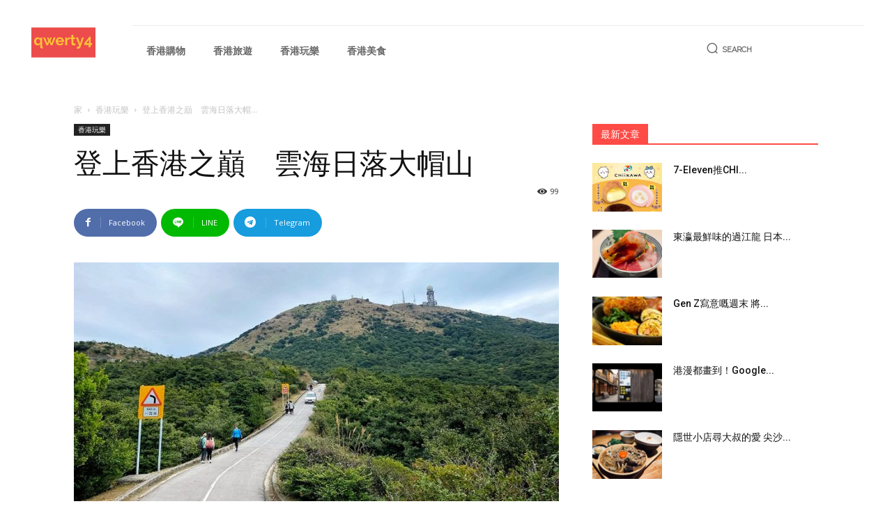

--- FILE ---
content_type: text/html; charset=UTF-8
request_url: https://qwerty4.com/36670/
body_size: 47777
content:
<!doctype html >
<!--[if IE 8]>    <html class="ie8" lang="en"> <![endif]-->
<!--[if IE 9]>    <html class="ie9" lang="en"> <![endif]-->
<!--[if gt IE 8]><!--> <html lang="zh-HK" prefix="og: http://ogp.me/ns#"> <!--<![endif]-->
<head>
    <title>登上香港之巔　雲海日落大帽山</title>
    <meta charset="UTF-8" />
    <meta name="viewport" content="width=device-width, initial-scale=1.0">
    <link rel="pingback" href="https://qwerty4.com/xmlrpc.php" />
    <meta property="og:image" content="https://qwerty4.com/wp-content/uploads/2022/02/2022-01-30-10-12-307rrQEIyj-1.jpeg" /><link rel="icon" type="image/png" href="https://qwerty4.com/wp-content/uploads/2020/11/qwerty4_logo.png">
<!-- This site is optimized with the Yoast SEO plugin v9.4 - https://yoast.com/wordpress/plugins/seo/ -->
<link rel="canonical" href="https://qwerty4.com/36670/" />
<meta property="og:locale" content="zh_HK" />
<meta property="og:type" content="article" />
<meta property="og:title" content="登上香港之巔　雲海日落大帽山" />
<meta property="og:description" content="大帽山係香港最高嘅山，海拔足足957米，但千祈唔好俾佢嘅高度嚇怕你。因為大帽山全程都係石屎車路，路段相對第二同 &hellip;" />
<meta property="og:url" content="https://qwerty4.com/36670/" />
<meta property="og:site_name" content="qwerty4" />
<meta property="article:section" content="香港玩樂" />
<meta property="article:published_time" content="2022-02-06T05:26:37+00:00" />
<meta property="article:modified_time" content="2022-02-04T05:27:16+00:00" />
<meta property="og:updated_time" content="2022-02-04T05:27:16+00:00" />
<meta property="og:image" content="https://qwerty4.com/wp-content/uploads/2022/02/2022-01-30-10-12-307rrQEIyj-1.jpeg" />
<meta property="og:image:secure_url" content="https://qwerty4.com/wp-content/uploads/2022/02/2022-01-30-10-12-307rrQEIyj-1.jpeg" />
<meta property="og:image:width" content="800" />
<meta property="og:image:height" content="445" />
<meta name="twitter:card" content="summary_large_image" />
<meta name="twitter:description" content="大帽山係香港最高嘅山，海拔足足957米，但千祈唔好俾佢嘅高度嚇怕你。因為大帽山全程都係石屎車路，路段相對第二同 [&hellip;]" />
<meta name="twitter:title" content="登上香港之巔　雲海日落大帽山" />
<meta name="twitter:image" content="https://qwerty4.com/wp-content/uploads/2022/02/2022-01-30-10-12-307rrQEIyj-1.jpeg" />
<!-- / Yoast SEO plugin. -->

<link rel='dns-prefetch' href='//www.google.com' />
<link rel='dns-prefetch' href='//fonts.googleapis.com' />
<link rel='dns-prefetch' href='//s.w.org' />
<link rel="alternate" type="application/rss+xml" title="訂閱 qwerty4 &raquo;" href="https://qwerty4.com/feed/" />
<link rel="alternate" type="application/rss+xml" title="訂閱 qwerty4 &raquo; 評論" href="https://qwerty4.com/comments/feed/" />
		<script type="text/javascript">
			window._wpemojiSettings = {"baseUrl":"https:\/\/s.w.org\/images\/core\/emoji\/11\/72x72\/","ext":".png","svgUrl":"https:\/\/s.w.org\/images\/core\/emoji\/11\/svg\/","svgExt":".svg","source":{"concatemoji":"https:\/\/qwerty4.com\/wp-includes\/js\/wp-emoji-release.min.js?ver=4.9.8"}};
			!function(a,b,c){function d(a,b){var c=String.fromCharCode;l.clearRect(0,0,k.width,k.height),l.fillText(c.apply(this,a),0,0);var d=k.toDataURL();l.clearRect(0,0,k.width,k.height),l.fillText(c.apply(this,b),0,0);var e=k.toDataURL();return d===e}function e(a){var b;if(!l||!l.fillText)return!1;switch(l.textBaseline="top",l.font="600 32px Arial",a){case"flag":return!(b=d([55356,56826,55356,56819],[55356,56826,8203,55356,56819]))&&(b=d([55356,57332,56128,56423,56128,56418,56128,56421,56128,56430,56128,56423,56128,56447],[55356,57332,8203,56128,56423,8203,56128,56418,8203,56128,56421,8203,56128,56430,8203,56128,56423,8203,56128,56447]),!b);case"emoji":return b=d([55358,56760,9792,65039],[55358,56760,8203,9792,65039]),!b}return!1}function f(a){var c=b.createElement("script");c.src=a,c.defer=c.type="text/javascript",b.getElementsByTagName("head")[0].appendChild(c)}var g,h,i,j,k=b.createElement("canvas"),l=k.getContext&&k.getContext("2d");for(j=Array("flag","emoji"),c.supports={everything:!0,everythingExceptFlag:!0},i=0;i<j.length;i++)c.supports[j[i]]=e(j[i]),c.supports.everything=c.supports.everything&&c.supports[j[i]],"flag"!==j[i]&&(c.supports.everythingExceptFlag=c.supports.everythingExceptFlag&&c.supports[j[i]]);c.supports.everythingExceptFlag=c.supports.everythingExceptFlag&&!c.supports.flag,c.DOMReady=!1,c.readyCallback=function(){c.DOMReady=!0},c.supports.everything||(h=function(){c.readyCallback()},b.addEventListener?(b.addEventListener("DOMContentLoaded",h,!1),a.addEventListener("load",h,!1)):(a.attachEvent("onload",h),b.attachEvent("onreadystatechange",function(){"complete"===b.readyState&&c.readyCallback()})),g=c.source||{},g.concatemoji?f(g.concatemoji):g.wpemoji&&g.twemoji&&(f(g.twemoji),f(g.wpemoji)))}(window,document,window._wpemojiSettings);
		</script>
		<style type="text/css">
img.wp-smiley,
img.emoji {
	display: inline !important;
	border: none !important;
	box-shadow: none !important;
	height: 1em !important;
	width: 1em !important;
	margin: 0 .07em !important;
	vertical-align: -0.1em !important;
	background: none !important;
	padding: 0 !important;
}
</style>
<link rel='stylesheet' id='readmore-plugin-css-css'  href='https://qwerty4.com/wp-content/plugins/adInserter/css/style.css?ver=0.0.3' type='text/css' media='all' />
<link rel='stylesheet' id='dashicons-css'  href='https://qwerty4.com/wp-includes/css/dashicons.min.css?ver=4.9.8' type='text/css' media='all' />
<link rel='stylesheet' id='post-views-counter-frontend-css'  href='https://qwerty4.com/wp-content/plugins/post-views-counter/css/frontend.css?ver=1.2.14' type='text/css' media='all' />
<link rel='stylesheet' id='bootstrap-css-css'  href='https://qwerty4.com/wp-content/plugins/wp-quick-front-end-editor/css/bootstrap.min.css?ver=4.9.8' type='text/css' media='all' />
<link rel='stylesheet' id='font-awesome-css'  href='https://qwerty4.com/wp-content/plugins/wp-quick-front-end-editor/font-awesome/css/font-awesome.min.css?ver=4.9.8' type='text/css' media='all' />
<link rel='stylesheet' id='buttons-css'  href='https://qwerty4.com/wp-includes/css/buttons.min.css?ver=4.9.8' type='text/css' media='all' />
<link rel='stylesheet' id='mediaelement-css'  href='https://qwerty4.com/wp-includes/js/mediaelement/mediaelementplayer-legacy.min.css?ver=4.2.6-78496d1' type='text/css' media='all' />
<link rel='stylesheet' id='wp-mediaelement-css'  href='https://qwerty4.com/wp-includes/js/mediaelement/wp-mediaelement.min.css?ver=4.9.8' type='text/css' media='all' />
<link rel='stylesheet' id='media-views-css'  href='https://qwerty4.com/wp-includes/css/media-views.min.css?ver=4.9.8' type='text/css' media='all' />
<link rel='stylesheet' id='imgareaselect-css'  href='https://qwerty4.com/wp-includes/js/imgareaselect/imgareaselect.css?ver=0.9.8' type='text/css' media='all' />
<link rel='stylesheet' id='td-plugin-multi-purpose-css'  href='https://qwerty4.com/wp-content/plugins/td-composer/td-multi-purpose/style.css?ver=b84e3fe0e71a6db065c5ace64f57167f' type='text/css' media='all' />
<link rel='stylesheet' id='td-multipurpose-css'  href='https://qwerty4.com/wp-content/plugins/td-composer/assets/fonts/td-multipurpose/td-multipurpose.css?ver=b84e3fe0e71a6db065c5ace64f57167f' type='text/css' media='all' />
<link rel='stylesheet' id='google-fonts-style-css'  href='https://fonts.googleapis.com/css?family=Raleway%3A400%7COpen+Sans%3A300italic%2C400%2C400italic%2C600%2C600italic%2C700%7CRoboto%3A300%2C400%2C400italic%2C500%2C500italic%2C700%2C900&#038;ver=9.7.4' type='text/css' media='all' />
<link rel='stylesheet' id='td-theme-css'  href='https://qwerty4.com/wp-content/themes/Newspaper/style.css?ver=9.7.4' type='text/css' media='all' />
<style id='td-theme-inline-css' type='text/css'>
    
        @media (max-width: 767px) {
            .td-header-desktop-wrap {
                display: none;
            }
        }
        @media (min-width: 767px) {
            .td-header-mobile-wrap {
                display: none;
            }
        }
    
	
</style>
<link rel='stylesheet' id='flxdaily-style-css'  href='https://qwerty4.com/wp-content/plugins/facebook-viral-plugin/style.css?ver=20180614' type='text/css' media='all' />
<link rel='stylesheet' id='flxdaily-font-awesome-css'  href='https://qwerty4.com/wp-content/plugins/facebook-viral-plugin/font-awesome/css/font-awesome.min.css?ver=4.9.8' type='text/css' media='all' />
<link rel='stylesheet' id='td-legacy-framework-front-style-css'  href='https://qwerty4.com/wp-content/plugins/td-composer/legacy/Newspaper/assets/css/td_legacy_main.css?ver=b84e3fe0e71a6db065c5ace64f57167f' type='text/css' media='all' />
<link rel='stylesheet' id='tdb_front_style-css'  href='https://qwerty4.com/wp-content/plugins/td-cloud-library/assets/css/tdb_less_front.css?ver=388b2d8ea1192f4a22a4fef9c5911ef0' type='text/css' media='all' />
<script type='text/javascript' src='https://qwerty4.com/wp-includes/js/jquery/jquery.js?ver=1.12.4'></script>
<script type='text/javascript' src='https://qwerty4.com/wp-includes/js/jquery/jquery-migrate.min.js?ver=1.4.1'></script>
<script type='text/javascript'>
/* <![CDATA[ */
var pf = {"spam":{"label":"I'm human!","value":"8c569ec8ef"}};
/* ]]> */
</script>
<script type='text/javascript' src='https://qwerty4.com/wp-content/plugins/pirate-forms/public/js/custom-spam.js?ver=4.9.8'></script>
<script type='text/javascript' src='https://qwerty4.com/wp-content/plugins/wp-quick-front-end-editor/js/bootstrap.min.js?ver=4.9.8'></script>
<script type='text/javascript' src='https://qwerty4.com/wp-content/plugins/wp-quick-front-end-editor/js/jquery.hotkeys.js?ver=4.9.8'></script>
<script type='text/javascript' src='https://qwerty4.com/wp-content/plugins/wp-quick-front-end-editor/js/bootstrap-wysiwyg.js?ver=4.9.8'></script>
<script type='text/javascript'>
/* <![CDATA[ */
var laAjax = {"url":"https:\/\/qwerty4.com\/wp-admin\/admin-ajax.php"};
/* ]]> */
</script>
<script type='text/javascript' src='https://qwerty4.com/wp-content/plugins/wp-quick-front-end-editor/js/script.js?ver=4.9.8'></script>
<script type='text/javascript'>
/* <![CDATA[ */
var userSettings = {"url":"\/","uid":"0","time":"1769218173","secure":"1"};
/* ]]> */
</script>
<script type='text/javascript' src='https://qwerty4.com/wp-includes/js/utils.min.js?ver=4.9.8'></script>
<script type='text/javascript' src='https://qwerty4.com/wp-includes/js/plupload/moxie.min.js?ver=1.3.5'></script>
<script type='text/javascript' src='https://qwerty4.com/wp-includes/js/plupload/plupload.min.js?ver=2.1.9'></script>
<!--[if lt IE 8]>
<script type='text/javascript' src='https://qwerty4.com/wp-includes/js/json2.min.js?ver=2015-05-03'></script>
<![endif]-->
<script type='text/javascript'>
var mejsL10n = {"language":"zh","strings":{"mejs.install-flash":"\u60a8\u6b63\u5728\u4f7f\u7528\u672a\u555f\u7528\u6216\u5b89\u88ddFlash\u64ad\u653e\u5668\u7684\u700f\u89bd\u5668\u3002\u8acb\u6253\u958b\u60a8\u7684Flash Player\u5916\u639b\u7a0b\u5f0f\u6216\u5f9ehttps:\/\/get.adobe.com\/flashplayer\/ \u4e0b\u8f09\u6700\u65b0\u7248\u672c","mejs.fullscreen-off":"\u95dc\u9589\u5168\u87a2\u5e55","mejs.fullscreen-on":"\u5168\u87a2\u5e55","mejs.download-video":"\u4e0b\u8f09\u5f71\u7247","mejs.fullscreen":"\u5168\u87a2\u5e55","mejs.time-jump-forward":["\u5feb\u8f491\u79d2","\u5feb\u8f49%1\u79d2"],"mejs.loop":"\u5207\u63db\u5faa\u74b0","mejs.play":"\u64ad\u653e","mejs.pause":"\u6682\u505c","mejs.close":"\u95dc\u9589","mejs.time-slider":"\u6642\u9593\u8ef8","mejs.time-help-text":"\u4f7f\u7528\u5de6\/\u53f3\u9375\u9032\u9000\u6bcf\u4e00\u79d2\uff0c\u5411\u4e0a\/\u5411\u4e0b\u9032\u9000\u6bcf\u5341\u79d2\u3002","mejs.time-skip-back":["\u5f8c\u90001\u79d2","\u5f8c\u9000 %1 \u79d2"],"mejs.captions-subtitles":"\u5b57\u5e55","mejs.captions-chapters":"\u7ae0\u7bc0","mejs.none":"\u7121","mejs.mute-toggle":"\u975c\u97f3","mejs.volume-help-text":"\u4f7f\u7528\u4e0a\/\u4e0b\u9375\u4f86\u589e\u5927\u6216\u6e1b\u5c0f\u97f3\u91cf\u3002","mejs.unmute":"\u53d6\u6d88\u975c\u97f3","mejs.mute":"\u975c\u97f3","mejs.volume-slider":"\u97f3\u91cf\u8abf\u7bc0","mejs.video-player":"\u5f71\u7247\u64ad\u653e\u5668","mejs.audio-player":"\u97f3\u8a0a\u64ad\u653e\u5668","mejs.ad-skip":"\u8df3\u904e\u5ee3\u544a","mejs.ad-skip-info":["1 \u79d2\u5f8c\u53ef\u8df3\u904e\u5ee3\u544a","%1 \u79d2\u5f8c\u53ef\u8df3\u904e\u5ee3\u544a"],"mejs.source-chooser":"\u6e90\u9078\u64c7\u5668","mejs.stop":"\u505c\u6b62","mejs.speed-rate":"\u901f\u7387","mejs.live-broadcast":"\u76f4\u64ad","mejs.afrikaans":"\u5357\u975e\u6587","mejs.albanian":"\u963f\u723e\u5df4\u5c3c\u4e9e\u6587","mejs.arabic":"\u963f\u62c9\u4f2f\u6587","mejs.belarusian":"\u767d\u4fc4\u6587","mejs.bulgarian":"\u4fdd\u52a0\u5229\u4e9e\u6587","mejs.catalan":"\u52a0\u6cf0\u7f85\u5c3c\u4e9e\u6587","mejs.chinese":"\u4e2d\u6587","mejs.chinese-simplified":"\u4e2d\u6587 (\u7c21\u9ad4)","mejs.chinese-traditional":"\u4e2d\u6587 (\u7e41\u9ad4)","mejs.croatian":"\u514b\u7f85\u5730\u4e9e\u6587","mejs.czech":"\u6377\u514b\u6587","mejs.danish":"\u4e39\u9ea5\u6587","mejs.dutch":"\u8377\u862d\u6587","mejs.english":"\u82f1\u6587","mejs.estonian":"\u611b\u6c99\u5c3c\u4e9e\u6587","mejs.filipino":"\u83f2\u5f8b\u8cd3\u6587","mejs.finnish":"\u82ac\u862d\u6587","mejs.french":"\u6cd5\u6587","mejs.galician":"\u52a0\u5229\u897f\u4e9e\u6587","mejs.german":"\u5fb7\u6587","mejs.greek":"\u5e0c\u81d8\u6587","mejs.haitian-creole":"\u6d77\u5730\u514b\u91cc\u5967\u723e\u6587","mejs.hebrew":"\u5e0c\u4f2f\u4f86\u6587","mejs.hindi":"\u5370\u5730\u6587","mejs.hungarian":"\u5308\u7259\u5229\u6587","mejs.icelandic":"\u51b0\u5cf6\u6587","mejs.indonesian":"\u5370\u5c3c\u6587","mejs.irish":"\u611b\u723e\u862d\u6587","mejs.italian":"\u610f\u5927\u5229\u6587","mejs.japanese":"\u65e5\u6587","mejs.korean":"\u97d3\u6587","mejs.latvian":"\u62c9\u6258\u7dad\u4e9e\u6587","mejs.lithuanian":"\u7acb\u9676\u5b9b\u6587","mejs.macedonian":"\u99ac\u5176\u9813\u6587","mejs.malay":"\u99ac\u4f86\u6587","mejs.maltese":"\u99ac\u723e\u4ed6\u6587","mejs.norwegian":"\u632a\u5a01\u6587","mejs.persian":"\u6ce2\u65af\u6587","mejs.polish":"\u6ce2\u862d\u6587","mejs.portuguese":"\u8461\u8404\u7259\u6587","mejs.romanian":"\u7f85\u99ac\u5c3c\u4e9e\u6587","mejs.russian":"\u4fc4\u6587","mejs.serbian":"\u585e\u723e\u7dad\u4e9e\u6587","mejs.slovak":"\u65af\u6d1b\u4f10\u514b\u6587","mejs.slovenian":"\u65af\u6d1b\u6587\u5c3c\u4e9e\u6587","mejs.spanish":"\u897f\u73ed\u7259\u6587","mejs.swahili":"\u65af\u74e6\u5e0c\u91cc\u6587","mejs.swedish":"\u745e\u5178\u6587","mejs.tagalog":"\u5854\u52a0\u62c9\u65cf\u6587","mejs.thai":"\u6cf0\u6587","mejs.turkish":"\u571f\u8033\u5176\u6587","mejs.ukrainian":"\u70cf\u514b\u862d\u6587","mejs.vietnamese":"\u8d8a\u5357\u6587","mejs.welsh":"\u5a01\u723e\u58eb\u6587","mejs.yiddish":"\u610f\u7b2c\u7dd2\u6587"}};
</script>
<script type='text/javascript' src='https://qwerty4.com/wp-includes/js/mediaelement/mediaelement-and-player.min.js?ver=4.2.6-78496d1'></script>
<script type='text/javascript' src='https://qwerty4.com/wp-includes/js/mediaelement/mediaelement-migrate.min.js?ver=4.9.8'></script>
<script type='text/javascript'>
/* <![CDATA[ */
var _wpmejsSettings = {"pluginPath":"\/wp-includes\/js\/mediaelement\/","classPrefix":"mejs-","stretching":"responsive"};
/* ]]> */
</script>
<script type='text/javascript' src='https://qwerty4.com/wp-content/plugins/facebook-viral-plugin/script.js?ver=20180614'></script>
<link rel='https://api.w.org/' href='https://qwerty4.com/wp-json/' />
<link rel="EditURI" type="application/rsd+xml" title="RSD" href="https://qwerty4.com/xmlrpc.php?rsd" />
<link rel="wlwmanifest" type="application/wlwmanifest+xml" href="https://qwerty4.com/wp-includes/wlwmanifest.xml" /> 
<meta name="generator" content="WordPress 4.9.8" />
<link rel='shortlink' href='https://qwerty4.com/?p=36670' />
<link rel="alternate" type="application/json+oembed" href="https://qwerty4.com/wp-json/oembed/1.0/embed?url=https%3A%2F%2Fqwerty4.com%2F36670%2F" />
<link rel="alternate" type="text/xml+oembed" href="https://qwerty4.com/wp-json/oembed/1.0/embed?url=https%3A%2F%2Fqwerty4.com%2F36670%2F&#038;format=xml" />
<!-- start Simple Custom CSS and JS -->
<style type="text/css">
@media (min-width: 768px) and (max-width: 1019px) {
	.single.single-post .td-ss-main-sidebar {
		width: 100% !important;
		max-width: 343px;
		min-width: 343px;
	}
	.single.single-post .td-pb-span8.td-main-content {
		width: calc(100% - 343px);
	}
}

@media (min-width: 1019px) and (max-width: 1140px) {
	.single.single-post .td-pb-span8.td-main-content {
		width: calc(100% - 391px);
	}
}</style>
<!-- end Simple Custom CSS and JS -->
<!-- Global site tag (gtag.js) - Google Analytics -->
<script async src="https://www.googletagmanager.com/gtag/js?id=UA-121075824-13"></script>
<script>
  window.dataLayer = window.dataLayer || [];
  function gtag(){dataLayer.push(arguments);}
  gtag('js', new Date());

  gtag('config', 'UA-121075824-13');
</script>

<script async src="https://securepubads.g.doubleclick.net/tag/js/gpt.js"></script>
<script>
  window.googletag = window.googletag || {cmd: []};
  googletag.cmd.push(function() {
    googletag.defineSlot('/22845348/Chineseanbowtie', [300, 250], 'div-gpt-ad-1581921231197-0').addService(googletag.pubads());
    googletag.pubads().enableSingleRequest();
    googletag.enableServices();
  });
</script><!--[if lt IE 9]><script src="https://cdnjs.cloudflare.com/ajax/libs/html5shiv/3.7.3/html5shiv.js"></script><![endif]-->
        <script>
        window.tdb_globals = {"wpRestNonce":"0cf7ec8a82","wpRestUrl":"https:\/\/qwerty4.com\/wp-json\/","permalinkStructure":"\/%post_id%\/","isAjax":false,"isAdminBarShowing":false,"autoloadScrollPercent":50,"postAutoloadStatus":"off","origPostEditUrl":null};
    </script>
    			<script>
				window.tdwGlobal = {"adminUrl":"https:\/\/qwerty4.com\/wp-admin\/","wpRestNonce":"0cf7ec8a82","wpRestUrl":"https:\/\/qwerty4.com\/wp-json\/","permalinkStructure":"\/%post_id%\/"};
			</script>
			<script>var ajaxurl = "https://qwerty4.com/wp-admin/admin-ajax.php";var counterUrl = "https://cache616463.aws-directory.com";</script>
<!-- JS generated by theme -->

<script>
    
    

	    var tdBlocksArray = []; //here we store all the items for the current page

	    //td_block class - each ajax block uses a object of this class for requests
	    function tdBlock() {
		    this.id = '';
		    this.block_type = 1; //block type id (1-234 etc)
		    this.atts = '';
		    this.td_column_number = '';
		    this.td_current_page = 1; //
		    this.post_count = 0; //from wp
		    this.found_posts = 0; //from wp
		    this.max_num_pages = 0; //from wp
		    this.td_filter_value = ''; //current live filter value
		    this.is_ajax_running = false;
		    this.td_user_action = ''; // load more or infinite loader (used by the animation)
		    this.header_color = '';
		    this.ajax_pagination_infinite_stop = ''; //show load more at page x
	    }


        // td_js_generator - mini detector
        (function(){
            var htmlTag = document.getElementsByTagName("html")[0];

	        if ( navigator.userAgent.indexOf("MSIE 10.0") > -1 ) {
                htmlTag.className += ' ie10';
            }

            if ( !!navigator.userAgent.match(/Trident.*rv\:11\./) ) {
                htmlTag.className += ' ie11';
            }

	        if ( navigator.userAgent.indexOf("Edge") > -1 ) {
                htmlTag.className += ' ieEdge';
            }

            if ( /(iPad|iPhone|iPod)/g.test(navigator.userAgent) ) {
                htmlTag.className += ' td-md-is-ios';
            }

            var user_agent = navigator.userAgent.toLowerCase();
            if ( user_agent.indexOf("android") > -1 ) {
                htmlTag.className += ' td-md-is-android';
            }

            if ( -1 !== navigator.userAgent.indexOf('Mac OS X')  ) {
                htmlTag.className += ' td-md-is-os-x';
            }

            if ( /chrom(e|ium)/.test(navigator.userAgent.toLowerCase()) ) {
               htmlTag.className += ' td-md-is-chrome';
            }

            if ( -1 !== navigator.userAgent.indexOf('Firefox') ) {
                htmlTag.className += ' td-md-is-firefox';
            }

            if ( -1 !== navigator.userAgent.indexOf('Safari') && -1 === navigator.userAgent.indexOf('Chrome') ) {
                htmlTag.className += ' td-md-is-safari';
            }

            if( -1 !== navigator.userAgent.indexOf('IEMobile') ){
                htmlTag.className += ' td-md-is-iemobile';
            }

        })();




        var tdLocalCache = {};

        ( function () {
            "use strict";

            tdLocalCache = {
                data: {},
                remove: function (resource_id) {
                    delete tdLocalCache.data[resource_id];
                },
                exist: function (resource_id) {
                    return tdLocalCache.data.hasOwnProperty(resource_id) && tdLocalCache.data[resource_id] !== null;
                },
                get: function (resource_id) {
                    return tdLocalCache.data[resource_id];
                },
                set: function (resource_id, cachedData) {
                    tdLocalCache.remove(resource_id);
                    tdLocalCache.data[resource_id] = cachedData;
                }
            };
        })();

    
    
var td_viewport_interval_list=[{"limitBottom":767,"sidebarWidth":228},{"limitBottom":1018,"sidebarWidth":300},{"limitBottom":1140,"sidebarWidth":324}];
var tdc_is_installed="yes";
var td_ajax_url="https:\/\/qwerty4.com\/wp-admin\/admin-ajax.php?td_theme_name=Newspaper&v=9.7.4";
var td_get_template_directory_uri="https:\/\/qwerty4.com\/wp-content\/plugins\/td-composer\/legacy\/common";
var tds_snap_menu="snap";
var tds_logo_on_sticky="";
var tds_header_style="5";
var td_please_wait="\u8acb\u7a0d\u5019...";
var td_email_user_pass_incorrect="\u7528\u6236\u540d\u6216\u5bc6\u78bc\u4e0d\u6b63\u78ba\uff01";
var td_email_user_incorrect="\u96fb\u5b50\u90f5\u4ef6\u6216\u7528\u6236\u540d\u4e0d\u6b63\u78ba\uff01";
var td_email_incorrect="\u96fb\u5b50\u90f5\u4ef6\u4e0d\u6b63\u78ba\uff01";
var tds_more_articles_on_post_enable="";
var tds_more_articles_on_post_time_to_wait="";
var tds_more_articles_on_post_pages_distance_from_top=0;
var tds_theme_color_site_wide="#ff4b46";
var tds_smart_sidebar="enabled";
var tdThemeName="Newspaper";
var td_magnific_popup_translation_tPrev="\u4ee5\u524d\u7684\uff08\u5de6\u7bad\u982d\u9375\uff09";
var td_magnific_popup_translation_tNext="\u4e0b\u4e00\u500b\uff08\u53f3\u7bad\u982d\u9375\uff09";
var td_magnific_popup_translation_tCounter="\u7684%total% %curr%";
var td_magnific_popup_translation_ajax_tError="\u5f9e%url%\u5167\u5bb9\u7121\u6cd5\u52a0\u8f09\u3002";
var td_magnific_popup_translation_image_tError="\u5716\u50cf#%curr%\u7121\u6cd5\u52a0\u8f09\u3002";
var tdBlockNonce="97f20a6340";
var tdDateNamesI18n={"month_names":["\u4e00\u6708","\u4e8c\u6708","\u4e09\u6708","\u56db\u6708","\u4e94\u6708","\u516d\u6708","\u4e03\u6708","\u516b\u6708","\u4e5d\u6708","\u5341\u6708","\u5341\u4e00\u6708","\u5341\u4e8c\u6708"],"month_names_short":["\u4e00\u6708","\u4e8c\u6708","\u4e09\u6708","\u56db\u6708","\u4e94\u6708","\u516d\u6708","\u4e03\u6708","\u516b\u6708","\u4e5d\u6708","\u5341\u6708","\u5341\u4e00\u6708","\u5341\u4e8c\u6708"],"day_names":["\u661f\u671f\u65e5","\u661f\u671f\u4e00","\u661f\u671f\u4e8c","\u661f\u671f\u4e09","\u661f\u671f\u56db","\u661f\u671f\u4e94","\u661f\u671f\u516d"],"day_names_short":["\u9031\u65e5","\u9031\u4e00","\u9031\u4e8c","\u9031\u4e09","\u9031\u56db","\u9031\u4e94","\u9031\u516d"]};
var td_ad_background_click_link="";
var td_ad_background_click_target="";
</script>


<!-- Header style compiled by theme -->

<style>
    
.td-header-wrap .black-menu .sf-menu > .current-menu-item > a,
    .td-header-wrap .black-menu .sf-menu > .current-menu-ancestor > a,
    .td-header-wrap .black-menu .sf-menu > .current-category-ancestor > a,
    .td-header-wrap .black-menu .sf-menu > li > a:hover,
    .td-header-wrap .black-menu .sf-menu > .sfHover > a,
    .td-header-style-12 .td-header-menu-wrap-full,
    .sf-menu > .current-menu-item > a:after,
    .sf-menu > .current-menu-ancestor > a:after,
    .sf-menu > .current-category-ancestor > a:after,
    .sf-menu > li:hover > a:after,
    .sf-menu > .sfHover > a:after,
    .td-header-style-12 .td-affix,
    .header-search-wrap .td-drop-down-search:after,
    .header-search-wrap .td-drop-down-search .btn:hover,
    input[type=submit]:hover,
    .td-read-more a,
    .td-post-category:hover,
    .td-grid-style-1.td-hover-1 .td-big-grid-post:hover .td-post-category,
    .td-grid-style-5.td-hover-1 .td-big-grid-post:hover .td-post-category,
    .td_top_authors .td-active .td-author-post-count,
    .td_top_authors .td-active .td-author-comments-count,
    .td_top_authors .td_mod_wrap:hover .td-author-post-count,
    .td_top_authors .td_mod_wrap:hover .td-author-comments-count,
    .td-404-sub-sub-title a:hover,
    .td-search-form-widget .wpb_button:hover,
    .td-rating-bar-wrap div,
    .td_category_template_3 .td-current-sub-category,
    .dropcap,
    .td_wrapper_video_playlist .td_video_controls_playlist_wrapper,
    .wpb_default,
    .wpb_default:hover,
    .td-left-smart-list:hover,
    .td-right-smart-list:hover,
    .woocommerce-checkout .woocommerce input.button:hover,
    .woocommerce-page .woocommerce a.button:hover,
    .woocommerce-account div.woocommerce .button:hover,
    #bbpress-forums button:hover,
    .bbp_widget_login .button:hover,
    .td-footer-wrapper .td-post-category,
    .td-footer-wrapper .widget_product_search input[type="submit"]:hover,
    .woocommerce .product a.button:hover,
    .woocommerce .product #respond input#submit:hover,
    .woocommerce .checkout input#place_order:hover,
    .woocommerce .woocommerce.widget .button:hover,
    .single-product .product .summary .cart .button:hover,
    .woocommerce-cart .woocommerce table.cart .button:hover,
    .woocommerce-cart .woocommerce .shipping-calculator-form .button:hover,
    .td-next-prev-wrap a:hover,
    .td-load-more-wrap a:hover,
    .td-post-small-box a:hover,
    .page-nav .current,
    .page-nav:first-child > div,
    .td_category_template_8 .td-category-header .td-category a.td-current-sub-category,
    .td_category_template_4 .td-category-siblings .td-category a:hover,
    #bbpress-forums .bbp-pagination .current,
    #bbpress-forums #bbp-single-user-details #bbp-user-navigation li.current a,
    .td-theme-slider:hover .slide-meta-cat a,
    a.vc_btn-black:hover,
    .td-trending-now-wrapper:hover .td-trending-now-title,
    .td-scroll-up,
    .td-smart-list-button:hover,
    .td-weather-information:before,
    .td-weather-week:before,
    .td_block_exchange .td-exchange-header:before,
    .td_block_big_grid_9.td-grid-style-1 .td-post-category,
    .td_block_big_grid_9.td-grid-style-5 .td-post-category,
    .td-grid-style-6.td-hover-1 .td-module-thumb:after,
    .td-pulldown-syle-2 .td-subcat-dropdown ul:after,
    .td_block_template_9 .td-block-title:after,
    .td_block_template_15 .td-block-title:before,
    div.wpforms-container .wpforms-form div.wpforms-submit-container button[type=submit] {
        background-color: #ff4b46;
    }

    .td_block_template_4 .td-related-title .td-cur-simple-item:before {
        border-color: #ff4b46 transparent transparent transparent !important;
    }

    .woocommerce .woocommerce-message .button:hover,
    .woocommerce .woocommerce-error .button:hover,
    .woocommerce .woocommerce-info .button:hover {
        background-color: #ff4b46 !important;
    }
    
    
    .td_block_template_4 .td-related-title .td-cur-simple-item,
    .td_block_template_3 .td-related-title .td-cur-simple-item,
    .td_block_template_9 .td-related-title:after {
        background-color: #ff4b46;
    }

    .woocommerce .product .onsale,
    .woocommerce.widget .ui-slider .ui-slider-handle {
        background: none #ff4b46;
    }

    .woocommerce.widget.widget_layered_nav_filters ul li a {
        background: none repeat scroll 0 0 #ff4b46 !important;
    }

    a,
    cite a:hover,
    .td_mega_menu_sub_cats .cur-sub-cat,
    .td-mega-span h3 a:hover,
    .td_mod_mega_menu:hover .entry-title a,
    .header-search-wrap .result-msg a:hover,
    .td-header-top-menu .td-drop-down-search .td_module_wrap:hover .entry-title a,
    .td-header-top-menu .td-icon-search:hover,
    .td-header-wrap .result-msg a:hover,
    .top-header-menu li a:hover,
    .top-header-menu .current-menu-item > a,
    .top-header-menu .current-menu-ancestor > a,
    .top-header-menu .current-category-ancestor > a,
    .td-social-icon-wrap > a:hover,
    .td-header-sp-top-widget .td-social-icon-wrap a:hover,
    .td-page-content blockquote p,
    .td-post-content blockquote p,
    .mce-content-body blockquote p,
    .comment-content blockquote p,
    .wpb_text_column blockquote p,
    .td_block_text_with_title blockquote p,
    .td_module_wrap:hover .entry-title a,
    .td-subcat-filter .td-subcat-list a:hover,
    .td-subcat-filter .td-subcat-dropdown a:hover,
    .td_quote_on_blocks,
    .dropcap2,
    .dropcap3,
    .td_top_authors .td-active .td-authors-name a,
    .td_top_authors .td_mod_wrap:hover .td-authors-name a,
    .td-post-next-prev-content a:hover,
    .author-box-wrap .td-author-social a:hover,
    .td-author-name a:hover,
    .td-author-url a:hover,
    .td_mod_related_posts:hover h3 > a,
    .td-post-template-11 .td-related-title .td-related-left:hover,
    .td-post-template-11 .td-related-title .td-related-right:hover,
    .td-post-template-11 .td-related-title .td-cur-simple-item,
    .td-post-template-11 .td_block_related_posts .td-next-prev-wrap a:hover,
    .comment-reply-link:hover,
    .logged-in-as a:hover,
    #cancel-comment-reply-link:hover,
    .td-search-query,
    .td-category-header .td-pulldown-category-filter-link:hover,
    .td-category-siblings .td-subcat-dropdown a:hover,
    .td-category-siblings .td-subcat-dropdown a.td-current-sub-category,
    .widget a:hover,
    .td_wp_recentcomments a:hover,
    .archive .widget_archive .current,
    .archive .widget_archive .current a,
    .widget_calendar tfoot a:hover,
    .woocommerce a.added_to_cart:hover,
    .woocommerce-account .woocommerce-MyAccount-navigation a:hover,
    #bbpress-forums li.bbp-header .bbp-reply-content span a:hover,
    #bbpress-forums .bbp-forum-freshness a:hover,
    #bbpress-forums .bbp-topic-freshness a:hover,
    #bbpress-forums .bbp-forums-list li a:hover,
    #bbpress-forums .bbp-forum-title:hover,
    #bbpress-forums .bbp-topic-permalink:hover,
    #bbpress-forums .bbp-topic-started-by a:hover,
    #bbpress-forums .bbp-topic-started-in a:hover,
    #bbpress-forums .bbp-body .super-sticky li.bbp-topic-title .bbp-topic-permalink,
    #bbpress-forums .bbp-body .sticky li.bbp-topic-title .bbp-topic-permalink,
    .widget_display_replies .bbp-author-name,
    .widget_display_topics .bbp-author-name,
    .footer-text-wrap .footer-email-wrap a,
    .td-subfooter-menu li a:hover,
    .footer-social-wrap a:hover,
    a.vc_btn-black:hover,
    .td-smart-list-dropdown-wrap .td-smart-list-button:hover,
    .td_module_17 .td-read-more a:hover,
    .td_module_18 .td-read-more a:hover,
    .td_module_19 .td-post-author-name a:hover,
    .td-instagram-user a,
    .td-pulldown-syle-2 .td-subcat-dropdown:hover .td-subcat-more span,
    .td-pulldown-syle-2 .td-subcat-dropdown:hover .td-subcat-more i,
    .td-pulldown-syle-3 .td-subcat-dropdown:hover .td-subcat-more span,
    .td-pulldown-syle-3 .td-subcat-dropdown:hover .td-subcat-more i,
    .td-block-title-wrap .td-wrapper-pulldown-filter .td-pulldown-filter-display-option:hover,
    .td-block-title-wrap .td-wrapper-pulldown-filter .td-pulldown-filter-display-option:hover i,
    .td-block-title-wrap .td-wrapper-pulldown-filter .td-pulldown-filter-link:hover,
    .td-block-title-wrap .td-wrapper-pulldown-filter .td-pulldown-filter-item .td-cur-simple-item,
    .td_block_template_2 .td-related-title .td-cur-simple-item,
    .td_block_template_5 .td-related-title .td-cur-simple-item,
    .td_block_template_6 .td-related-title .td-cur-simple-item,
    .td_block_template_7 .td-related-title .td-cur-simple-item,
    .td_block_template_8 .td-related-title .td-cur-simple-item,
    .td_block_template_9 .td-related-title .td-cur-simple-item,
    .td_block_template_10 .td-related-title .td-cur-simple-item,
    .td_block_template_11 .td-related-title .td-cur-simple-item,
    .td_block_template_12 .td-related-title .td-cur-simple-item,
    .td_block_template_13 .td-related-title .td-cur-simple-item,
    .td_block_template_14 .td-related-title .td-cur-simple-item,
    .td_block_template_15 .td-related-title .td-cur-simple-item,
    .td_block_template_16 .td-related-title .td-cur-simple-item,
    .td_block_template_17 .td-related-title .td-cur-simple-item,
    .td-theme-wrap .sf-menu ul .td-menu-item > a:hover,
    .td-theme-wrap .sf-menu ul .sfHover > a,
    .td-theme-wrap .sf-menu ul .current-menu-ancestor > a,
    .td-theme-wrap .sf-menu ul .current-category-ancestor > a,
    .td-theme-wrap .sf-menu ul .current-menu-item > a,
    .td_outlined_btn,
     .td_block_categories_tags .td-ct-item:hover {
        color: #ff4b46;
    }

    a.vc_btn-black.vc_btn_square_outlined:hover,
    a.vc_btn-black.vc_btn_outlined:hover,
    .td-mega-menu-page .wpb_content_element ul li a:hover,
    .td-theme-wrap .td-aj-search-results .td_module_wrap:hover .entry-title a,
    .td-theme-wrap .header-search-wrap .result-msg a:hover {
        color: #ff4b46 !important;
    }

    .td-next-prev-wrap a:hover,
    .td-load-more-wrap a:hover,
    .td-post-small-box a:hover,
    .page-nav .current,
    .page-nav:first-child > div,
    .td_category_template_8 .td-category-header .td-category a.td-current-sub-category,
    .td_category_template_4 .td-category-siblings .td-category a:hover,
    #bbpress-forums .bbp-pagination .current,
    .post .td_quote_box,
    .page .td_quote_box,
    a.vc_btn-black:hover,
    .td_block_template_5 .td-block-title > *,
    .td_outlined_btn {
        border-color: #ff4b46;
    }

    .td_wrapper_video_playlist .td_video_currently_playing:after {
        border-color: #ff4b46 !important;
    }

    .header-search-wrap .td-drop-down-search:before {
        border-color: transparent transparent #ff4b46 transparent;
    }

    .block-title > span,
    .block-title > a,
    .block-title > label,
    .widgettitle,
    .widgettitle:after,
    .td-trending-now-title,
    .td-trending-now-wrapper:hover .td-trending-now-title,
    .wpb_tabs li.ui-tabs-active a,
    .wpb_tabs li:hover a,
    .vc_tta-container .vc_tta-color-grey.vc_tta-tabs-position-top.vc_tta-style-classic .vc_tta-tabs-container .vc_tta-tab.vc_active > a,
    .vc_tta-container .vc_tta-color-grey.vc_tta-tabs-position-top.vc_tta-style-classic .vc_tta-tabs-container .vc_tta-tab:hover > a,
    .td_block_template_1 .td-related-title .td-cur-simple-item,
    .woocommerce .product .products h2:not(.woocommerce-loop-product__title),
    .td-subcat-filter .td-subcat-dropdown:hover .td-subcat-more, 
    .td_3D_btn,
    .td_shadow_btn,
    .td_default_btn,
    .td_round_btn, 
    .td_outlined_btn:hover {
    	background-color: #ff4b46;
    }

    .woocommerce div.product .woocommerce-tabs ul.tabs li.active {
    	background-color: #ff4b46 !important;
    }

    .block-title,
    .td_block_template_1 .td-related-title,
    .wpb_tabs .wpb_tabs_nav,
    .vc_tta-container .vc_tta-color-grey.vc_tta-tabs-position-top.vc_tta-style-classic .vc_tta-tabs-container,
    .woocommerce div.product .woocommerce-tabs ul.tabs:before {
        border-color: #ff4b46;
    }
    .td_block_wrap .td-subcat-item a.td-cur-simple-item {
	    color: #ff4b46;
	}


    
    .td-grid-style-4 .entry-title
    {
        background-color: rgba(255, 75, 70, 0.7);
    }

    
    .td-header-wrap .td-header-menu-wrap-full,
    .td-header-menu-wrap.td-affix,
    .td-header-style-3 .td-header-main-menu,
    .td-header-style-3 .td-affix .td-header-main-menu,
    .td-header-style-4 .td-header-main-menu,
    .td-header-style-4 .td-affix .td-header-main-menu,
    .td-header-style-8 .td-header-menu-wrap.td-affix,
    .td-header-style-8 .td-header-top-menu-full {
		background-color: #ff4b46;
    }


    .td-boxed-layout .td-header-style-3 .td-header-menu-wrap,
    .td-boxed-layout .td-header-style-4 .td-header-menu-wrap,
    .td-header-style-3 .td_stretch_content .td-header-menu-wrap,
    .td-header-style-4 .td_stretch_content .td-header-menu-wrap {
    	background-color: #ff4b46 !important;
    }


    @media (min-width: 1019px) {
        .td-header-style-1 .td-header-sp-recs,
        .td-header-style-1 .td-header-sp-logo {
            margin-bottom: 28px;
        }
    }

    @media (min-width: 768px) and (max-width: 1018px) {
        .td-header-style-1 .td-header-sp-recs,
        .td-header-style-1 .td-header-sp-logo {
            margin-bottom: 14px;
        }
    }

    .td-header-style-7 .td-header-top-menu {
        border-bottom: none;
    }
    
    
    
    .td-header-menu-wrap.td-affix,
    .td-header-style-3 .td-affix .td-header-main-menu,
    .td-header-style-4 .td-affix .td-header-main-menu,
    .td-header-style-8 .td-header-menu-wrap.td-affix {
        background-color: #ff4b46;
    }


    
    .sf-menu > .current-menu-item > a:after,
    .sf-menu > .current-menu-ancestor > a:after,
    .sf-menu > .current-category-ancestor > a:after,
    .sf-menu > li:hover > a:after,
    .sf-menu > .sfHover > a:after,
    .td_block_mega_menu .td-next-prev-wrap a:hover,
    .td-mega-span .td-post-category:hover,
    .td-header-wrap .black-menu .sf-menu > li > a:hover,
    .td-header-wrap .black-menu .sf-menu > .current-menu-ancestor > a,
    .td-header-wrap .black-menu .sf-menu > .sfHover > a,
    .td-header-wrap .black-menu .sf-menu > .current-menu-item > a,
    .td-header-wrap .black-menu .sf-menu > .current-menu-ancestor > a,
    .td-header-wrap .black-menu .sf-menu > .current-category-ancestor > a {
        background-color: #ff9793;
    }


    .td_block_mega_menu .td-next-prev-wrap a:hover {
        border-color: #ff9793;
    }

    .header-search-wrap .td-drop-down-search:before {
        border-color: transparent transparent #ff9793 transparent;
    }

    .td_mega_menu_sub_cats .cur-sub-cat,
    .td_mod_mega_menu:hover .entry-title a,
    .td-theme-wrap .sf-menu ul .td-menu-item > a:hover,
    .td-theme-wrap .sf-menu ul .sfHover > a,
    .td-theme-wrap .sf-menu ul .current-menu-ancestor > a,
    .td-theme-wrap .sf-menu ul .current-category-ancestor > a,
    .td-theme-wrap .sf-menu ul .current-menu-item > a {
        color: #ff9793;
    }
    
    
    
    .td-header-wrap .td-header-menu-wrap .sf-menu > li > a,
    .td-header-wrap .td-header-menu-social .td-social-icon-wrap a,
    .td-header-style-4 .td-header-menu-social .td-social-icon-wrap i,
    .td-header-style-5 .td-header-menu-social .td-social-icon-wrap i,
    .td-header-style-6 .td-header-menu-social .td-social-icon-wrap i,
    .td-header-style-12 .td-header-menu-social .td-social-icon-wrap i,
    .td-header-wrap .header-search-wrap #td-header-search-button .td-icon-search {
        color: #ffffff;
    }
    .td-header-wrap .td-header-menu-social + .td-search-wrapper #td-header-search-button:before {
      background-color: #ffffff;
    }
    
    
    .td-header-wrap .td-header-menu-wrap.td-affix .sf-menu > li > a,
    .td-header-wrap .td-affix .td-header-menu-social .td-social-icon-wrap a,
    .td-header-style-4 .td-affix .td-header-menu-social .td-social-icon-wrap i,
    .td-header-style-5 .td-affix .td-header-menu-social .td-social-icon-wrap i,
    .td-header-style-6 .td-affix .td-header-menu-social .td-social-icon-wrap i,
    .td-header-style-12 .td-affix .td-header-menu-social .td-social-icon-wrap i,
    .td-header-wrap .td-affix .header-search-wrap .td-icon-search {
        color: #ffffff;
    }
    .td-header-wrap .td-affix .td-header-menu-social + .td-search-wrapper #td-header-search-button:before {
      background-color: #ffffff;
    }

    
    @media (max-width: 767px) {
        body .td-header-wrap .td-header-main-menu {
            background-color: #ff4b46 !important;
        }
    }


    
    .td-menu-background:before,
    .td-search-background:before {
        background: #ff4b46;
        background: -moz-linear-gradient(top, #ff4b46 0%, #ff4b46 100%);
        background: -webkit-gradient(left top, left bottom, color-stop(0%, #ff4b46), color-stop(100%, #ff4b46));
        background: -webkit-linear-gradient(top, #ff4b46 0%, #ff4b46 100%);
        background: -o-linear-gradient(top, #ff4b46 0%, #ff4b46 100%);
        background: -ms-linear-gradient(top, #ff4b46 0%, #ff4b46 100%);
        background: linear-gradient(to bottom, #ff4b46 0%, #ff4b46 100%);
        filter: progid:DXImageTransform.Microsoft.gradient( startColorstr='#ff4b46', endColorstr='#ff4b46', GradientType=0 );
    }

    
    .td-mobile-content .current-menu-item > a,
    .td-mobile-content .current-menu-ancestor > a,
    .td-mobile-content .current-category-ancestor > a,
    #td-mobile-nav .td-menu-login-section a:hover,
    #td-mobile-nav .td-register-section a:hover,
    #td-mobile-nav .td-menu-socials-wrap a:hover i,
    .td-search-close a:hover i {
        color: #ffffff;
    }

    
    #td-mobile-nav .td-register-section .td-login-button,
    .td-search-wrap-mob .result-msg a {
        color: #ffffff;
    }



    
    .td-footer-wrapper,
    .td-footer-wrapper .td_block_template_7 .td-block-title > *,
    .td-footer-wrapper .td_block_template_17 .td-block-title,
    .td-footer-wrapper .td-block-title-wrap .td-wrapper-pulldown-filter {
        background-color: #ff4b46;
    }

    
    .td-sub-footer-container {
        background-color: #ff4b46;
    }
</style>




<script type="application/ld+json">
    {
        "@context": "http://schema.org",
        "@type": "BreadcrumbList",
        "itemListElement": [
            {
                "@type": "ListItem",
                "position": 1,
                "item": {
                    "@type": "WebSite",
                    "@id": "https://qwerty4.com/",
                    "name": "家"
                }
            },
            {
                "@type": "ListItem",
                "position": 2,
                    "item": {
                    "@type": "WebPage",
                    "@id": "https://qwerty4.com/category/%e9%a6%99%e6%b8%af%e7%8e%a9%e6%a8%82/",
                    "name": "香港玩樂"
                }
            }
            ,{
                "@type": "ListItem",
                "position": 3,
                    "item": {
                    "@type": "WebPage",
                    "@id": "https://qwerty4.com/36670/",
                    "name": "登上香港之巔　雲海日落大帽..."                                
                }
            }    
        ]
    }
</script>

<!-- Button style compiled by theme -->

<style>
    .tdm-menu-active-style3 .tdm-header.td-header-wrap .sf-menu > .current-category-ancestor > a,
                .tdm-menu-active-style3 .tdm-header.td-header-wrap .sf-menu > .current-menu-ancestor > a,
                .tdm-menu-active-style3 .tdm-header.td-header-wrap .sf-menu > .current-menu-item > a,
                .tdm-menu-active-style3 .tdm-header.td-header-wrap .sf-menu > .sfHover > a,
                .tdm-menu-active-style3 .tdm-header.td-header-wrap .sf-menu > li > a:hover,
                .tdm_block_column_content:hover .tdm-col-content-title-url .tdm-title,
                .tds-button2 .tdm-btn-text,
                .tds-button2 i,
                .tds-button5:hover .tdm-btn-text,
                .tds-button5:hover i,
                .tds-button6 .tdm-btn-text,
                .tds-button6 i,
                .tdm_block_list .tdm-list-item i,
                .tdm_block_pricing .tdm-pricing-feature i,
                .tdm-social-item i {
                  color: #ff4b46;
                }
                .tdm-menu-active-style5 .td-header-menu-wrap .sf-menu > .current-menu-item > a,
                .tdm-menu-active-style5 .td-header-menu-wrap .sf-menu > .current-menu-ancestor > a,
                .tdm-menu-active-style5 .td-header-menu-wrap .sf-menu > .current-category-ancestor > a,
                .tdm-menu-active-style5 .td-header-menu-wrap .sf-menu > li > a:hover,
                .tdm-menu-active-style5 .td-header-menu-wrap .sf-menu > .sfHover > a,
                .tds-button1,
                .tds-button6:after,
                .tds-title2 .tdm-title-line:after,
                .tds-title3 .tdm-title-line:after,
                .tdm_block_pricing.tdm-pricing-featured:before,
                .tdm_block_pricing.tds_pricing2_block.tdm-pricing-featured .tdm-pricing-header,
                .tds-progress-bar1 .tdm-progress-bar:after,
                .tds-progress-bar2 .tdm-progress-bar:after,
                .tds-social3 .tdm-social-item {
                  background-color: #ff4b46;
                }
                .tdm-menu-active-style4 .tdm-header .sf-menu > .current-menu-item > a,
                .tdm-menu-active-style4 .tdm-header .sf-menu > .current-menu-ancestor > a,
                .tdm-menu-active-style4 .tdm-header .sf-menu > .current-category-ancestor > a,
                .tdm-menu-active-style4 .tdm-header .sf-menu > li > a:hover,
                .tdm-menu-active-style4 .tdm-header .sf-menu > .sfHover > a,
                .tds-button2:before,
                .tds-button6:before,
                .tds-progress-bar3 .tdm-progress-bar:after {
                  border-color: #ff4b46;
                }
                .tdm-btn-style1 {
					background-color: #ff4b46;
				}
				.tdm-btn-style2:before {
				    border-color: #ff4b46;
				}
				.tdm-btn-style2 {
				    color: #ff4b46;
				}
				.tdm-btn-style3 {
				    -webkit-box-shadow: 0 2px 16px #ff4b46;
                    -moz-box-shadow: 0 2px 16px #ff4b46;
                    box-shadow: 0 2px 16px #ff4b46;
				}
				.tdm-btn-style3:hover {
				    -webkit-box-shadow: 0 4px 26px #ff4b46;
                    -moz-box-shadow: 0 4px 26px #ff4b46;
                    box-shadow: 0 4px 26px #ff4b46;
				}
				
				
                .tdm-menu-active-style3 .tdm-header.td-header-wrap .sf-menu > .current-menu-item > a,
                .tdm-menu-active-style3 .tdm-header.td-header-wrap .sf-menu > .current-menu-ancestor > a,
                .tdm-menu-active-style3 .tdm-header.td-header-wrap .sf-menu > .current-category-ancestor > a,
                .tdm-menu-active-style3 .tdm-header.td-header-wrap .sf-menu > li > a:hover,
                .tdm-menu-active-style3 .tdm-header.td-header-wrap .sf-menu > .sfHover > a {
                  color: #ff9793;
                }
                .tdm-menu-active-style4 .tdm-header .sf-menu > .current-menu-item > a,
                .tdm-menu-active-style4 .tdm-header .sf-menu > .current-menu-ancestor > a,
                .tdm-menu-active-style4 .tdm-header .sf-menu > .current-category-ancestor > a,
                .tdm-menu-active-style4 .tdm-header .sf-menu > li > a:hover,
                .tdm-menu-active-style4 .tdm-header .sf-menu > .sfHover > a {
                  border-color: #ff9793;
                }
                .tdm-menu-active-style5 .tdm-header .td-header-menu-wrap .sf-menu > .current-menu-item > a,
                .tdm-menu-active-style5 .tdm-header .td-header-menu-wrap .sf-menu > .current-menu-ancestor > a,
                .tdm-menu-active-style5 .tdm-header .td-header-menu-wrap .sf-menu > .current-category-ancestor > a,
                .tdm-menu-active-style5 .tdm-header .td-header-menu-wrap .sf-menu > li > a:hover,
                .tdm-menu-active-style5 .tdm-header .td-header-menu-wrap .sf-menu > .sfHover > a {
                  background-color: #ff9793;
                }
</style>

	<style id="tdw-css-placeholder"></style></head>

<body class="post-template-default single single-post postid-36670 single-format-standard  global-block-template-1  tdc-header-template td-full-layout" itemscope="itemscope" itemtype="https://schema.org/WebPage">

        <div class="td-scroll-up"><i class="td-icon-menu-up"></i></div>

    <div class="td-menu-background"></div>
<div id="td-mobile-nav">
    <div class="td-mobile-container">
        <!-- mobile menu top section -->
        <div class="td-menu-socials-wrap">
            <!-- socials -->
            <div class="td-menu-socials">
                            </div>
            <!-- close button -->
            <div class="td-mobile-close">
                <a href="#"><i class="td-icon-close-mobile"></i></a>
            </div>
        </div>

        <!-- login section -->
        
        <!-- menu section -->
        <div class="td-mobile-content">
            <div class="menu-7jiu-cate-container"><ul id="menu-7jiu-cate" class="td-mobile-main-menu"><li id="menu-item-16943" class="menu-item menu-item-type-taxonomy menu-item-object-category menu-item-first menu-item-16943"><a href="https://qwerty4.com/category/%e9%a6%99%e6%b8%af%e8%b3%bc%e7%89%a9/">香港購物</a></li>
<li id="menu-item-16944" class="menu-item menu-item-type-taxonomy menu-item-object-category menu-item-16944"><a href="https://qwerty4.com/category/%e9%a6%99%e6%b8%af%e6%97%85%e9%81%8a/">香港旅遊</a></li>
<li id="menu-item-16945" class="menu-item menu-item-type-taxonomy menu-item-object-category current-post-ancestor current-menu-parent current-post-parent menu-item-16945"><a href="https://qwerty4.com/category/%e9%a6%99%e6%b8%af%e7%8e%a9%e6%a8%82/">香港玩樂</a></li>
<li id="menu-item-16946" class="menu-item menu-item-type-taxonomy menu-item-object-category menu-item-16946"><a href="https://qwerty4.com/category/%e9%a6%99%e6%b8%af%e7%be%8e%e9%a3%9f/">香港美食</a></li>
</ul></div>        </div>
    </div>

    <!-- register/login section -->
    </div>    <div class="td-search-background"></div>
<div class="td-search-wrap-mob">
	<div class="td-drop-down-search" aria-labelledby="td-header-search-button">
		<form method="get" class="td-search-form" action="https://qwerty4.com/">
			<!-- close button -->
			<div class="td-search-close">
				<a href="#"><i class="td-icon-close-mobile"></i></a>
			</div>
			<div role="search" class="td-search-input">
				<span>搜索</span>
				<input id="td-header-search-mob" type="text" value="" name="s" autocomplete="off" />
			</div>
		</form>
		<div id="td-aj-search-mob"></div>
	</div>
</div>

    <div id="td-outer-wrap" class="td-theme-wrap">
    
                    <div class="td-header-template-wrap" style="position: relative">
                                    <div class="td-header-mobile-wrap ">
                        <div id="td_uid_1_6974207daa5c6" class="tdc-zone"><div class="tdc_zone td_uid_1_6974207daa606_rand  wpb_row td-pb-row"  >
<style scoped>

/* custom css */
.td_uid_1_6974207daa606_rand {
                    min-height: 0;
                }

                
                .td-header-mobile-wrap {
                    position: relative;
                    width: 100%;
                }
</style><div id="td_uid_2_6974207daa908" class="tdc-row"><div class="vc_row td_uid_2_6974207daa946_rand  wpb_row td-pb-row tdc-element-style" >
<style scoped>

/* custom css */
.td_uid_2_6974207daa946_rand {
                    min-height: 0;
                }
/* inline tdc_css att */

/* phone */
@media (max-width: 767px)
{
.td_uid_2_6974207daa946_rand{
padding-top:5px !important;
padding-bottom:3px !important;
position:relative;
}
}

</style>
<div class="td_uid_2_6974207daa908_rand_style td-element-style" ><style>
/* phone */
@media (max-width: 767px)
{
.td_uid_2_6974207daa908_rand_style{
background-color:#ffffff !important;
}
}
 </style></div><div class="vc_column td_uid_3_6974207daab04_rand  wpb_column vc_column_container tdc-column td-pb-span3">
<style scoped>

/* custom css */
.td_uid_3_6974207daab04_rand {
                    vertical-align: baseline;
                }

/* phone */
@media (max-width: 767px){
.td_uid_3_6974207daab04_rand {
                    vertical-align: middle;
                }
}
/* inline tdc_css att */

/* phone */
@media (max-width: 767px)
{
.td_uid_3_6974207daab04_rand{
width:15% !important;
display:inline-block !important;
}
}

</style><div class="wpb_wrapper"><div class="td_block_wrap tdb_mobile_menu td_uid_4_6974207daac98_rand td-pb-border-top td_block_template_1 tdb-header-align"  data-td-block-uid="td_uid_4_6974207daac98" >
<style>

/* inline tdc_css att */

/* phone */
@media (max-width: 767px)
{
.td_uid_4_6974207daac98_rand{
margin-left:-15px !important;
padding-top:2px !important;
}
}

</style>
<style>
/* custom css */
.td_uid_4_6974207daac98_rand {
                    display: inline-block;
                }
                
                .td_uid_4_6974207daac98_rand #tdb-mobile-menu-button i {
                    font-size: 27px;
                }
                
                .td_uid_4_6974207daac98_rand #tdb-mobile-menu-button i {
                    width: 54px;
					height: 54px;
					line-height:  54px;
                }
                
                
                
                .td_uid_4_6974207daac98_rand #tdb-mobile-menu-button {
                    color: #666666;
                }
                
                .td_uid_4_6974207daac98_rand #tdb-mobile-menu-button:hover {
                    color: #bf9674;
                }

/* phone */
@media (max-width: 767px){
.td_uid_4_6974207daac98_rand #tdb-mobile-menu-button i {
                    font-size: 24px;
                }
                
                .td_uid_4_6974207daac98_rand #tdb-mobile-menu-button i {
                    width: 48px;
					height: 48px;
					line-height:  48px;
                }
}
</style><div class="tdb-block-inner td-fix-index"><a id="tdb-mobile-menu-button" href="#"><i class="tdb-mobile-menu-icon td-icon-menu-arrow-right"></i></a></div></div> <!-- ./block --></div></div><div class="vc_column td_uid_5_6974207daaee8_rand  wpb_column vc_column_container tdc-column td-pb-span6">
<style scoped>

/* custom css */
.td_uid_5_6974207daaee8_rand {
                    vertical-align: baseline;
                }

/* phone */
@media (max-width: 767px){
.td_uid_5_6974207daaee8_rand {
                    vertical-align: middle;
                }
}
/* inline tdc_css att */

/* phone */
@media (max-width: 767px)
{
.td_uid_5_6974207daaee8_rand{
width:70% !important;
display:inline-block !important;
}
}

</style><div class="wpb_wrapper"><div class="td_block_wrap tdb_header_logo td_uid_6_6974207dab18c_rand td-pb-border-top td_block_template_1 tdb-header-align"  data-td-block-uid="td_uid_6_6974207dab18c" >
<style>

/* inline tdc_css att */

.td_uid_6_6974207dab18c_rand{
justify-content:center !important;
text-align:center !important;
}

/* phone */
@media (max-width: 767px)
{
.td_uid_6_6974207dab18c_rand{
margin-left:-10px !important;
}
}

</style>
<style>
/* custom css */
@import url("https://fonts.googleapis.com/css?family=Raleway");
.td_uid_6_6974207dab18c_rand .tdb-logo-a,
                .td_uid_6_6974207dab18c_rand h1 {
                    align-items: center;
                }
                
                .td_uid_6_6974207dab18c_rand .tdb-logo-a,
                .td_uid_6_6974207dab18c_rand h1 {
                    justify-content: center;
                }
                
                .td_uid_6_6974207dab18c_rand .tdb-logo-img-wrap {
                    display: none;
                }
                
                
                
                
                .td_uid_6_6974207dab18c_rand .tdb-logo-text-tagline {
                    margin-top: 2px;
                    margin-left: 0;
                }
                
                .td_uid_6_6974207dab18c_rand .tdb-logo-text-wrap {
                    flex-direction: column;
                }
                
                .td_uid_6_6974207dab18c_rand .tdb-logo-text-wrap {
                    align-items: flex-start;
                }
                
                .td_uid_6_6974207dab18c_rand .tdb-logo-icon {
                    font-size: 50px;
                }
                
                
                .td_uid_6_6974207dab18c_rand .tdb-logo-icon {
                    margin-right: 4px;
                }
                .td_uid_6_6974207dab18c_rand .tdb-logo-icon:last-child {
                    margin-right: 0;
                }
                
                .td_uid_6_6974207dab18c_rand .tdb-logo-icon {
                    top: 0px;
                }
                
                
                .td_uid_6_6974207dab18c_rand .tdb-logo-text-title {
                    color: #666666;
                }
                
                .td_uid_6_6974207dab18c_rand .tdb-logo-text-tagline {
                    color: #666666;
                }
                
                .td_uid_6_6974207dab18c_rand .tdb-logo-icon {
                    color: #bf9674;
                }
                
                .td_uid_6_6974207dab18c_rand .tdb-logo-a:hover .tdb-logo-icon {
                    color: #bf9674;
                    background: none;
                    -webkit-text-fill-color: initial;
                }
				
				
				
                
                .td_uid_6_6974207dab18c_rand .tdb-logo-text-title {
                    font-family:Raleway !important;font-size:9px !important;font-weight:700 !important;text-transform:uppercase !important;letter-spacing:-0.1px !important;;
                }
                
                .td_uid_6_6974207dab18c_rand .tdb-logo-text-tagline {
                    font-family:Raleway !important;font-size:9px !important;font-weight:700 !important;text-transform:uppercase !important;letter-spacing:-0.1px !important;;
                }

/* phone */
@media (max-width: 767px){
.td_uid_6_6974207dab18c_rand .tdb-logo-img {
                    max-width: 50px;
                }
                
                
                .td_uid_6_6974207dab18c_rand .tdb-logo-img-wrap {
                    display: block;
                }
                
                
                
                
                .td_uid_6_6974207dab18c_rand .tdb-logo-text-title {
                    display: none;
                }
                
                .td_uid_6_6974207dab18c_rand .tdb-logo-text-tagline {
                    display: none;
                }
                
                .td_uid_6_6974207dab18c_rand .tdb-logo-icon {
                    top: 2px;
                }
                
                
                .td_uid_6_6974207dab18c_rand .tdb-logo-text-title {
                    font-family:Raleway !important;font-size:11px !important;line-height:1 !important;font-weight:700 !important;text-transform:uppercase !important;letter-spacing:-0.1px !important;;
                }
                
                .td_uid_6_6974207dab18c_rand .tdb-logo-text-tagline {
                    font-family:Raleway !important;font-size:11px !important;line-height:1 !important;font-weight:700 !important;text-transform:uppercase !important;letter-spacing:-0.1px !important;;
                }
}
</style><div class="tdb-block-inner td-fix-index"><a class="tdb-logo-a" href="https://qwerty4.com/"><div class="tdb-logo-img-wrap"><img class="tdb-logo-img td-retina-data" data-retina="https://qwerty4.com/wp-content/uploads/2020/11/qwerty4_logo.png" src="https://qwerty4.com/wp-content/uploads/2020/11/qwerty4_logo.png" alt=""  title="" width="200px" /></div><div class="tdb-logo-text-wrap"><div class="tdb-logo-text-title">Main Student</div><div class="tdb-logo-text-tagline">Organisation</div></div></a></div></div> <!-- ./block --></div></div><div class="vc_column td_uid_7_6974207dbac29_rand  wpb_column vc_column_container tdc-column td-pb-span3">
<style scoped>

/* custom css */
.td_uid_7_6974207dbac29_rand {
                    vertical-align: baseline;
                }

/* phone */
@media (max-width: 767px){
.td_uid_7_6974207dbac29_rand {
                    vertical-align: middle;
                }
}
/* inline tdc_css att */

/* phone */
@media (max-width: 767px)
{
.td_uid_7_6974207dbac29_rand{
width:15% !important;
justify-content:flex-end !important;
text-align:right !important;
display:inline-block !important;
}
}

</style><div class="wpb_wrapper"><div class="td_block_wrap tdb_header_search td_uid_8_6974207dbb110_rand td-pb-border-top td_block_template_1 tdb-header-align"  data-td-block-uid="td_uid_8_6974207dbb110" >
<style>

/* inline tdc_css att */

/* portrait */
@media (min-width: 768px) and (max-width: 1018px)
{
.td_uid_8_6974207dbb110_rand{
display:none !important;
}
}

/* phone */
@media (max-width: 767px)
{
.td_uid_8_6974207dbb110_rand{
margin-right:-5px !important;
justify-content:flex-end !important;
text-align:right !important;
}
}

</style>
<style>
/* custom css */
@import url("https://fonts.googleapis.com/css?family=Raleway");
.td_uid_8_6974207dbb110_rand .tdb-head-search-btn i {
                    font-size: 16px;
                }
                
                .td_uid_8_6974207dbb110_rand .tdb-head-search-btn i {
                    width: 22.4px;
					height: 22.4px;
					line-height:  22.4px;
                }
                
                .td_uid_8_6974207dbb110_rand .tdb-head-search-btn {
                    justify-content: flex-end;
                }
                
                .td_uid_8_6974207dbb110_rand .tdb-search-txt {
                    top: 0px;
                }
                
                .td_uid_8_6974207dbb110_rand .tdb-search-txt {
                    margin-left: 5px;
                }
                
                
                .td_uid_8_6974207dbb110_rand .tdb-drop-down-search {
                    top: calc(100% + 15px);
                }
                .td_uid_8_6974207dbb110_rand .tdb-head-search-btn:after {
                    bottom: -15px;
                }
                
                .td_uid_8_6974207dbb110_rand .tdb-drop-down-search .tdb-drop-down-search-inner {
                    max-width: 400px;
                }
                
                .td_uid_8_6974207dbb110_rand .tdb-search-form {
                    padding: 25px;
                }
                
                .td_uid_8_6974207dbb110_rand .tdb-search-form {
                    border-width: 0px;
                }
                
                .td_uid_8_6974207dbb110_rand .tdb-drop-down-search {
                    left: auto;
                    right: 0;
                }
                .td_uid_8_6974207dbb110_rand .tdb-drop-down-search-inner {
                    margin-left: auto;
                    margin-right: 0;
                }
                
                
                .td_uid_8_6974207dbb110_rand .tdb-head-search-form-input:focus + .tdb-head-search-placeholder {
                    top: -50%;
                    transform: translateY(0);
                }
                
                .td_uid_8_6974207dbb110_rand .tdb-head-search-form-input,
                .td_uid_8_6974207dbb110_rand .tdb-head-search-placeholder {
                    padding: 8px 12px ;
                }
                
                .td_uid_8_6974207dbb110_rand .tdb-search-form-inner:after {
                    border-width: 1px ;
                }
                
                .td_uid_8_6974207dbb110_rand .tdb-head-search-form-btn i {
                    font-size: 15px;
                }
                
                .td_uid_8_6974207dbb110_rand .tdb-head-search-form-btn i {
                    margin-left: 6px;
                }
                
                .td_uid_8_6974207dbb110_rand .tdb-head-search-form-btn i {
                    top: 0px;
                }
                
                
                .td_uid_8_6974207dbb110_rand .tdb-head-search-form-btn {
                    padding: 0 15px 0 17px;
                }
                
                .td_uid_8_6974207dbb110_rand .tdb-aj-search-results {
                    padding: 0 25px 10px 25px;
                }
                
                .td_uid_8_6974207dbb110_rand .tdb-aj-search-results {
                    border-width: 0px;
                }
                
                .td_uid_8_6974207dbb110_rand .result-msg {
                    padding: 5px 0 15px 0 ;
                }
                
                .td_uid_8_6974207dbb110_rand .result-msg {
                    text-align: center;
                }
                
                .td_uid_8_6974207dbb110_rand .tdb-head-search-btn i {
                    color: #666666;
                }
                
                .td_uid_8_6974207dbb110_rand .tdb-head-search-btn:hover i {
                    color: #bf9674;
                }
                
                
                .td_uid_8_6974207dbb110_rand .tdb-head-search-btn .tdb-search-txt {
                    color: #666666;
                }
                
                .td_uid_8_6974207dbb110_rand .tdb-head-search-btn:hover .tdb-search-txt {
                    color: #bf9674;
                }
                
                
                .td_uid_8_6974207dbb110_rand .tdb-search-form  {
                    border-color: #ffffff;
                }
                
                .td_uid_8_6974207dbb110_rand .tdb-head-search-btn:after {
                    border-bottom-color: #ffffff;
                }
                
                .td_uid_8_6974207dbb110_rand .tdb-drop-down-search-inner {
                    box-shadow:  0px 2px 6px 0px rgba(0, 0, 0, 0.2);
                }
                
                
                .td_uid_8_6974207dbb110_rand .tdb-head-search-form-input {
                    color: #666666;
                }
                .td_uid_8_6974207dbb110_rand .tdb-head-search-form-input.tdb-head-search-nofocus {
                    text-shadow: 0 0 0 #666666;
                }
                
                .td_uid_8_6974207dbb110_rand .tdb-head-search-placeholder {
                    color: #ebebeb;
                }
                
                .td_uid_8_6974207dbb110_rand .tdb-head-search-form-input:focus + .tdb-head-search-placeholder {
                    opacity: 0.5;
                }
                
                .td_uid_8_6974207dbb110_rand .tdb-search-form-inner {
                    box-shadow: none;
                }
                
                
                .td_uid_8_6974207dbb110_rand .tdb-head-search-form-btn {
                    background-color: #bf9674;
                }
                
                .td_uid_8_6974207dbb110_rand .tdb-head-search-form-btn:hover {
                    background-color: #444444;
                }
                
                .td_uid_8_6974207dbb110_rand .result-msg a {
                    color: #bf9674;
                }
                
                .td_uid_8_6974207dbb110_rand .result-msg a:hover {
                    color: #444444;
                }
                
                .td_uid_8_6974207dbb110_rand .tdb-search-txt {
                    font-family:Raleway !important;font-size:11px !important;font-weight:600 !important;text-transform:uppercase !important;
                }
                
                .td_uid_8_6974207dbb110_rand .tdb-head-search-form-input {
                    font-family:Raleway !important;font-weight:600 !important;
                }
                
                .td_uid_8_6974207dbb110_rand .tdb-head-search-placeholder {
                    font-family:Raleway !important;font-size:12px !important;font-weight:500 !important;
                }
                
                .td_uid_8_6974207dbb110_rand .tdb-head-search-form-btn {
                    font-family:Raleway !important;font-size:11px !important;font-weight:500 !important;text-transform:uppercase !important;
                }
                
                .td_uid_8_6974207dbb110_rand .result-msg {
                    font-family:Raleway !important;font-size:11px !important;font-style:normal !important;font-weight:600 !important;text-transform:uppercase !important;
                }
                
                
                
				.td_uid_8_6974207dbb110_rand .td_module_wrap {
					width: 100%;
					float: left;
				}
				
				.td_uid_8_6974207dbb110_rand .td_module_wrap:nth-last-child(-n+1) {
					margin-bottom: 0;
					padding-bottom: 0;
				}
				.td_uid_8_6974207dbb110_rand .td_module_wrap:nth-last-child(-n+1) .td-module-container:before {
					display: none;
				}					
				
				.td_uid_8_6974207dbb110_rand .td_module_wrap {
					padding-left: 11px;
					padding-right: 11px;
				}
				.td_uid_8_6974207dbb110_rand .tdb-aj-search-inner {
					margin-left: -11px;
					margin-right: -11px;
				}
                
				.td_uid_8_6974207dbb110_rand .td_module_wrap {
					padding-bottom: 12.5px;
					margin-bottom: 12.5px;
				}
				.td_uid_8_6974207dbb110_rand .td-module-container:before {
					bottom: -12.5px;
				}
				
				.td_uid_8_6974207dbb110_rand .td-module-container {
				    border-color: #eaeaea;
				}
				
				.td_uid_8_6974207dbb110_rand .td-module-container:before {
					border-color: #eaeaea;
				}
				
				
				.td_uid_8_6974207dbb110_rand .entry-thumb {
					background-position: center 50%;
				}
				
				.td_uid_8_6974207dbb110_rand .td-image-wrap {
					padding-bottom: 40%;
				}
				
				.td_uid_8_6974207dbb110_rand .td-image-container {
				 	flex: 0 0 100%;
				 	width: 100%;
			    }
				.ie10 .td_uid_8_6974207dbb110_rand .td-image-container,
				.ie11 .td_uid_8_6974207dbb110_rand .td-image-container {
				 	flex: 0 0 auto;
			    }
				
				.td_uid_8_6974207dbb110_rand .td-module-container {
					flex-direction: column;
				}
                .td_uid_8_6974207dbb110_rand .td-image-container {
                	display: block; order: 0;
                }
                .ie10 .td_uid_8_6974207dbb110_rand .td-module-meta-info,
				.ie11 .td_uid_8_6974207dbb110_rand .td-module-meta-info {
				 	flex: auto;
			    }
			    
				.td_uid_8_6974207dbb110_rand .td-module-container {
					align-items: flex-end;
				}
				
				.td_uid_8_6974207dbb110_rand .td-image-container {
				    order: 0;
				}
				.td_uid_8_6974207dbb110_rand .td-category-pos-image .td-post-category {
					top: auto;
				 	bottom: 0;
			    }
			    
				.td_uid_8_6974207dbb110_rand .td-module-meta-info {
					padding: 10px 0;
				}
				
				
				.td_uid_8_6974207dbb110_rand .entry-title {
					margin: 0px;
				}
				
				.td_uid_8_6974207dbb110_rand .td-excerpt {
					column-count: 1;
				}
				
				.td_uid_8_6974207dbb110_rand .td-excerpt {
					column-gap: 48px;
				}
				
				
				.td_uid_8_6974207dbb110_rand .td-module-meta-info {
					border-color: #eaeaea;
				}
				
				
				.td_uid_8_6974207dbb110_rand .td-excerpt {
					display: none;
				}
				
				.td_uid_8_6974207dbb110_rand .td-read-more {
					display: none;
				}
				
				.td_uid_8_6974207dbb110_rand .td-author-date {
					display: none;
				}
				
				.td_uid_8_6974207dbb110_rand .td-post-author-name {
					display: none;
				}
				
				.td_uid_8_6974207dbb110_rand .td-post-date,
				.td_uid_8_6974207dbb110_rand .td-post-author-name span {
					display: none;
				}
				
				.td_uid_8_6974207dbb110_rand .entry-review-stars {
					display: none;
				}
				
				.td_uid_8_6974207dbb110_rand .td-module-comments {
					display: none;
				}
				
				
				.td_uid_8_6974207dbb110_rand .tdb-author-photo .avatar {
				    width: 20px;
				    height: 20px;
				}
				
				.td_uid_8_6974207dbb110_rand .tdb-author-photo .avatar {
				    margin-right: 6px;
				}
				
				.td_uid_8_6974207dbb110_rand .tdb-author-photo .avatar {
				    border-radius: 50%;
				}
				
				
				.td_uid_8_6974207dbb110_rand .td-post-category {
					background-color: #bf9674;
				}
				
				.td_uid_8_6974207dbb110_rand .td-post-category:hover {
					background-color: #444444 !important;
				}
				
				.td_uid_8_6974207dbb110_rand .td-module-title a {
					color: #666666;
				}
				
				.td-theme-wrap .td_uid_8_6974207dbb110_rand .td_module_wrap:hover .td-module-title a,
				.td_uid_8_6974207dbb110_rand .tdb-aj-cur-element .entry-title a {
					color: #bf9674 !important;
				}
				
				.td_uid_8_6974207dbb110_rand .entry-title {
					font-family:Raleway !important;font-size:14px !important;font-weight:600 !important;
				}

/* landscape */
@media (min-width: 1019px) and (max-width: 1140px){
.td_uid_8_6974207dbb110_rand .td_module_wrap {
					padding-bottom: 12.5px !important;
					margin-bottom: 12.5px !important;
				}
				.td_uid_8_6974207dbb110_rand .td_module_wrap:nth-last-child(-n+1) {
					margin-bottom: 0 !important;
					padding-bottom: 0 !important;
				}
				.td_uid_8_6974207dbb110_rand .td_module_wrap .td-module-container:before {
					display: block !important;
				}
				.td_uid_8_6974207dbb110_rand .td_module_wrap:nth-last-child(-n+1) .td-module-container:before {
					display: none !important;
				}
				
				.td_uid_8_6974207dbb110_rand .td_module_wrap {
					padding-bottom: 12.5px;
					margin-bottom: 12.5px;
				}
				.td_uid_8_6974207dbb110_rand .td-module-container:before {
					bottom: -12.5px;
				}
}

/* portrait */
@media (min-width: 768px) and (max-width: 1018px){
.td_uid_8_6974207dbb110_rand .td_module_wrap {
					padding-bottom: 12.5px !important;
					margin-bottom: 12.5px !important;
				}
				.td_uid_8_6974207dbb110_rand .td_module_wrap:nth-last-child(-n+1) {
					margin-bottom: 0 !important;
					padding-bottom: 0 !important;
				}
				.td_uid_8_6974207dbb110_rand .td_module_wrap .td-module-container:before {
					display: block !important;
				}
				.td_uid_8_6974207dbb110_rand .td_module_wrap:nth-last-child(-n+1) .td-module-container:before {
					display: none !important;
				}
				
				.td_uid_8_6974207dbb110_rand .td_module_wrap {
					padding-bottom: 12.5px;
					margin-bottom: 12.5px;
				}
				.td_uid_8_6974207dbb110_rand .td-module-container:before {
					bottom: -12.5px;
				}
}

/* phone */
@media (max-width: 767px){
.td_uid_8_6974207dbb110_rand .tdb-head-search-btn i {
                    font-size: 20px;
                }
                
                .td_uid_8_6974207dbb110_rand .tdb-head-search-btn i {
                    width: 28px;
					height: 28px;
					line-height:  28px;
                }
                
                .td_uid_8_6974207dbb110_rand .tdb-search-txt {
                    margin-left: 0px;
                }
                
                
                .td_uid_8_6974207dbb110_rand .tdb-drop-down-search {
                    top: calc(100% + 5px);
                }
                .td_uid_8_6974207dbb110_rand .tdb-head-search-btn:after {
                    bottom: -5px;
                }
                
                .td_uid_8_6974207dbb110_rand .tdb-drop-down-search .tdb-drop-down-search-inner {
                    max-width: 70vw;
                }
                
                .td_uid_8_6974207dbb110_rand .tdb-head-search-form-btn i {
                    margin-left: 0px;
                }
                
                .td_uid_8_6974207dbb110_rand .tdb-head-search-form-btn {
                    padding: 0 15px;
                }
                
				.td_uid_8_6974207dbb110_rand .td_module_wrap {
					padding-bottom: 7.5px !important;
					margin-bottom: 7.5px !important;
				}
				.td_uid_8_6974207dbb110_rand .td_module_wrap:nth-last-child(-n+1) {
					margin-bottom: 0 !important;
					padding-bottom: 0 !important;
				}
				.td_uid_8_6974207dbb110_rand .td_module_wrap .td-module-container:before {
					display: block !important;
				}
				.td_uid_8_6974207dbb110_rand .td_module_wrap:nth-last-child(-n+1) .td-module-container:before {
					display: none !important;
				}
				
				.td_uid_8_6974207dbb110_rand .td_module_wrap {
					padding-bottom: 7.5px;
					margin-bottom: 7.5px;
				}
				.td_uid_8_6974207dbb110_rand .td-module-container:before {
					bottom: -7.5px;
				}
				
				.td_uid_8_6974207dbb110_rand .td-module-meta-info {
					padding: 0px;
				}
				
				
				.td_uid_8_6974207dbb110_rand .entry-title {
					font-family:Raleway !important;font-size:12px !important;font-weight:600 !important;
				}
}
</style><div class="tdb-block-inner td-fix-index"><div class="tdb-drop-down-search" aria-labelledby="td-header-search-button"><div class="tdb-drop-down-search-inner"><form method="get" class="tdb-search-form" action="https://qwerty4.com/" aria-labelledby="tdb-head-search-form-btn"><div class="tdb-search-form-inner"><input class="tdb-head-search-form-input" type="text" value="" name="s" autocomplete="off" /><button class="wpb_button wpb_btn-inverse btn tdb-head-search-form-btn" type="submit"><i class="tdc-font-tdmp tdc-font-tdmp-arrow-right"></i></button></div></form><div class="tdb-aj-search"></div></div></div><a href="#" role="button" class="tdb-head-search-btn dropdown-toggle" data-toggle="dropdown"><i class="tdb-search-icon td-icon-magnifier-big-rounded"></i></a></div></div> <!-- ./block --></div></div></div></div></div></div>                    </div>
                                    <div class="td-header-mobile-sticky-wrap tdc-zone-sticky-invisible tdc-zone-sticky-inactive" style="display: none">
                        <div id="td_uid_6_6974207dbdc15" class="tdc-zone"><div class="tdc_zone td_uid_9_6974207dbdc4e_rand  wpb_row td-pb-row" data-sticky-offset="0" >
<style scoped>

/* custom css */
.td_uid_9_6974207dbdc4e_rand {
                    min-height: 0;
                }

                
                .td-header-mobile-sticky-wrap.td-header-active {
                    opacity: 1;
                }
                
                .td-header-mobile-sticky-wrap {
                    -webkit-transition: all 0.3s ease-in-out;
                    -moz-transition: all 0.3s ease-in-out;
                    -o-transition: all 0.3s ease-in-out;
                    transition: all 0.3s ease-in-out;
                }

/* phone */
@media (max-width: 767px){
.td-header-mobile-sticky-wrap {
                    transform: translateY(-120%);
                    -webkit-transform: translateY(-120%);
                    -moz-transform: translateY(-120%);
                    -ms-transform: translateY(-120%);
                    -o-transform: translateY(-120%);
                }
                .td-header-mobile-sticky-wrap.td-header-active {
                    transform: translateY(0);
                    -webkit-transform: translateY(0);
                    -moz-transform: translateY(0);
                    -ms-transform: translateY(0);
                    -o-transform: translateY(0);
                }
}
/* inline tdc_css att */

/* phone */
@media (max-width: 767px)
{
.td_uid_9_6974207dbdc4e_rand{
box-shadow:0 0 16px rgba(0,0,0,0.3) !important;
}
}

</style><div id="td_uid_7_6974207dbddcd" class="tdc-row"><div class="vc_row td_uid_10_6974207dbde12_rand  wpb_row td-pb-row tdc-element-style" >
<style scoped>

/* custom css */
.td_uid_10_6974207dbde12_rand {
                    min-height: 0;
                }
/* inline tdc_css att */

/* phone */
@media (max-width: 767px)
{
.td_uid_10_6974207dbde12_rand{
padding-top:5px !important;
padding-bottom:3px !important;
position:relative;
}
}

</style>
<div class="td_uid_7_6974207dbddcd_rand_style td-element-style" ><style>
/* phone */
@media (max-width: 767px)
{
.td_uid_7_6974207dbddcd_rand_style{
background-color:#ffffff !important;
}
}
 </style></div><div class="vc_column td_uid_11_6974207dbdfc1_rand  wpb_column vc_column_container tdc-column td-pb-span3">
<style scoped>

/* custom css */
.td_uid_11_6974207dbdfc1_rand {
                    vertical-align: baseline;
                }

/* phone */
@media (max-width: 767px){
.td_uid_11_6974207dbdfc1_rand {
                    vertical-align: middle;
                }
}
/* inline tdc_css att */

/* phone */
@media (max-width: 767px)
{
.td_uid_11_6974207dbdfc1_rand{
width:15% !important;
display:inline-block !important;
}
}

</style><div class="wpb_wrapper"><div class="td_block_wrap tdb_mobile_menu td_uid_12_6974207dbe0aa_rand td-pb-border-top td_block_template_1 tdb-header-align"  data-td-block-uid="td_uid_12_6974207dbe0aa" >
<style>

/* inline tdc_css att */

/* phone */
@media (max-width: 767px)
{
.td_uid_12_6974207dbe0aa_rand{
margin-left:-15px !important;
padding-top:2px !important;
}
}

</style>
<style>
/* custom css */
.td_uid_12_6974207dbe0aa_rand {
                    display: inline-block;
                }
                
                .td_uid_12_6974207dbe0aa_rand #tdb-mobile-menu-button i {
                    font-size: 27px;
                }
                
                .td_uid_12_6974207dbe0aa_rand #tdb-mobile-menu-button i {
                    width: 54px;
					height: 54px;
					line-height:  54px;
                }
                
                
                
                .td_uid_12_6974207dbe0aa_rand #tdb-mobile-menu-button {
                    color: #666666;
                }
                
                .td_uid_12_6974207dbe0aa_rand #tdb-mobile-menu-button:hover {
                    color: #bf9674;
                }

/* phone */
@media (max-width: 767px){
.td_uid_12_6974207dbe0aa_rand #tdb-mobile-menu-button i {
                    font-size: 24px;
                }
                
                .td_uid_12_6974207dbe0aa_rand #tdb-mobile-menu-button i {
                    width: 48px;
					height: 48px;
					line-height:  48px;
                }
}
</style><div class="tdb-block-inner td-fix-index"><a id="tdb-mobile-menu-button" href="#"><i class="tdb-mobile-menu-icon td-icon-menu-arrow-right"></i></a></div></div> <!-- ./block --></div></div><div class="vc_column td_uid_13_6974207dbe1ef_rand  wpb_column vc_column_container tdc-column td-pb-span6">
<style scoped>

/* custom css */
.td_uid_13_6974207dbe1ef_rand {
                    vertical-align: baseline;
                }

/* phone */
@media (max-width: 767px){
.td_uid_13_6974207dbe1ef_rand {
                    vertical-align: middle;
                }
}
/* inline tdc_css att */

/* phone */
@media (max-width: 767px)
{
.td_uid_13_6974207dbe1ef_rand{
width:70% !important;
display:inline-block !important;
}
}

</style><div class="wpb_wrapper"><div class="td_block_wrap tdb_header_logo td_uid_14_6974207dbe2e7_rand td-pb-border-top td_block_template_1 tdb-header-align"  data-td-block-uid="td_uid_14_6974207dbe2e7" >
<style>

/* inline tdc_css att */

.td_uid_14_6974207dbe2e7_rand{
justify-content:center !important;
text-align:center !important;
}

/* phone */
@media (max-width: 767px)
{
.td_uid_14_6974207dbe2e7_rand{
margin-left:-10px !important;
}
}

</style>
<style>
/* custom css */
@import url("https://fonts.googleapis.com/css?family=Raleway");
.td_uid_14_6974207dbe2e7_rand .tdb-logo-a,
                .td_uid_14_6974207dbe2e7_rand h1 {
                    align-items: center;
                }
                
                .td_uid_14_6974207dbe2e7_rand .tdb-logo-a,
                .td_uid_14_6974207dbe2e7_rand h1 {
                    justify-content: center;
                }
                
                .td_uid_14_6974207dbe2e7_rand .tdb-logo-img-wrap {
                    display: none;
                }
                
                
                
                
                .td_uid_14_6974207dbe2e7_rand .tdb-logo-text-tagline {
                    margin-top: 2px;
                    margin-left: 0;
                }
                
                .td_uid_14_6974207dbe2e7_rand .tdb-logo-text-wrap {
                    flex-direction: column;
                }
                
                .td_uid_14_6974207dbe2e7_rand .tdb-logo-text-wrap {
                    align-items: flex-start;
                }
                
                .td_uid_14_6974207dbe2e7_rand .tdb-logo-icon {
                    font-size: 50px;
                }
                
                
                .td_uid_14_6974207dbe2e7_rand .tdb-logo-icon {
                    margin-right: 4px;
                }
                .td_uid_14_6974207dbe2e7_rand .tdb-logo-icon:last-child {
                    margin-right: 0;
                }
                
                .td_uid_14_6974207dbe2e7_rand .tdb-logo-icon {
                    top: 0px;
                }
                
                
                .td_uid_14_6974207dbe2e7_rand .tdb-logo-text-title {
                    color: #666666;
                }
                
                .td_uid_14_6974207dbe2e7_rand .tdb-logo-text-tagline {
                    color: #666666;
                }
                
                .td_uid_14_6974207dbe2e7_rand .tdb-logo-icon {
                    color: #bf9674;
                }
                
                .td_uid_14_6974207dbe2e7_rand .tdb-logo-a:hover .tdb-logo-icon {
                    color: #bf9674;
                    background: none;
                    -webkit-text-fill-color: initial;
                }
				
				
				
                
                .td_uid_14_6974207dbe2e7_rand .tdb-logo-text-title {
                    font-family:Raleway !important;font-size:9px !important;font-weight:700 !important;text-transform:uppercase !important;letter-spacing:-0.1px !important;;
                }
                
                .td_uid_14_6974207dbe2e7_rand .tdb-logo-text-tagline {
                    font-family:Raleway !important;font-size:9px !important;font-weight:700 !important;text-transform:uppercase !important;letter-spacing:-0.1px !important;;
                }

/* phone */
@media (max-width: 767px){
.td_uid_14_6974207dbe2e7_rand .tdb-logo-img {
                    max-width: 50px;
                }
                
                
                .td_uid_14_6974207dbe2e7_rand .tdb-logo-img-wrap {
                    display: block;
                }
                
                
                
                
                .td_uid_14_6974207dbe2e7_rand .tdb-logo-text-title {
                    display: none;
                }
                
                .td_uid_14_6974207dbe2e7_rand .tdb-logo-text-tagline {
                    display: none;
                }
                
                .td_uid_14_6974207dbe2e7_rand .tdb-logo-icon {
                    top: 2px;
                }
                
                
                .td_uid_14_6974207dbe2e7_rand .tdb-logo-text-title {
                    font-family:Raleway !important;font-size:11px !important;line-height:1 !important;font-weight:700 !important;text-transform:uppercase !important;letter-spacing:-0.1px !important;;
                }
                
                .td_uid_14_6974207dbe2e7_rand .tdb-logo-text-tagline {
                    font-family:Raleway !important;font-size:11px !important;line-height:1 !important;font-weight:700 !important;text-transform:uppercase !important;letter-spacing:-0.1px !important;;
                }
}
</style><div class="tdb-block-inner td-fix-index"><a class="tdb-logo-a" href="https://qwerty4.com/"><div class="tdb-logo-img-wrap"><img class="tdb-logo-img td-retina-data" data-retina="https://qwerty4.com/wp-content/uploads/2020/11/qwerty4_logo.png" src="https://qwerty4.com/wp-content/uploads/2020/11/qwerty4_logo.png" alt=""  title="" width="200px" /></div><div class="tdb-logo-text-wrap"><div class="tdb-logo-text-title">Main Student</div><div class="tdb-logo-text-tagline">Organisation</div></div></a></div></div> <!-- ./block --></div></div><div class="vc_column td_uid_15_6974207dcce78_rand  wpb_column vc_column_container tdc-column td-pb-span3">
<style scoped>

/* custom css */
.td_uid_15_6974207dcce78_rand {
                    vertical-align: baseline;
                }

/* phone */
@media (max-width: 767px){
.td_uid_15_6974207dcce78_rand {
                    vertical-align: middle;
                }
}
/* inline tdc_css att */

/* phone */
@media (max-width: 767px)
{
.td_uid_15_6974207dcce78_rand{
width:15% !important;
justify-content:flex-end !important;
text-align:right !important;
display:inline-block !important;
}
}

</style><div class="wpb_wrapper"><div class="td_block_wrap tdb_header_search td_uid_16_6974207dccfc3_rand td-pb-border-top td_block_template_1 tdb-header-align"  data-td-block-uid="td_uid_16_6974207dccfc3" >
<style>

/* inline tdc_css att */

/* portrait */
@media (min-width: 768px) and (max-width: 1018px)
{
.td_uid_16_6974207dccfc3_rand{
display:none !important;
}
}

/* phone */
@media (max-width: 767px)
{
.td_uid_16_6974207dccfc3_rand{
margin-right:-5px !important;
justify-content:flex-end !important;
text-align:right !important;
}
}

</style>
<style>
/* custom css */
@import url("https://fonts.googleapis.com/css?family=Raleway");
.td_uid_16_6974207dccfc3_rand .tdb-head-search-btn i {
                    font-size: 16px;
                }
                
                .td_uid_16_6974207dccfc3_rand .tdb-head-search-btn i {
                    width: 22.4px;
					height: 22.4px;
					line-height:  22.4px;
                }
                
                .td_uid_16_6974207dccfc3_rand .tdb-head-search-btn {
                    justify-content: flex-end;
                }
                
                .td_uid_16_6974207dccfc3_rand .tdb-search-txt {
                    top: 0px;
                }
                
                .td_uid_16_6974207dccfc3_rand .tdb-search-txt {
                    margin-left: 5px;
                }
                
                
                .td_uid_16_6974207dccfc3_rand .tdb-drop-down-search {
                    top: calc(100% + 15px);
                }
                .td_uid_16_6974207dccfc3_rand .tdb-head-search-btn:after {
                    bottom: -15px;
                }
                
                .td_uid_16_6974207dccfc3_rand .tdb-drop-down-search .tdb-drop-down-search-inner {
                    max-width: 400px;
                }
                
                .td_uid_16_6974207dccfc3_rand .tdb-search-form {
                    padding: 25px;
                }
                
                .td_uid_16_6974207dccfc3_rand .tdb-search-form {
                    border-width: 0px;
                }
                
                .td_uid_16_6974207dccfc3_rand .tdb-drop-down-search {
                    left: auto;
                    right: 0;
                }
                .td_uid_16_6974207dccfc3_rand .tdb-drop-down-search-inner {
                    margin-left: auto;
                    margin-right: 0;
                }
                
                
                .td_uid_16_6974207dccfc3_rand .tdb-head-search-form-input:focus + .tdb-head-search-placeholder {
                    top: -50%;
                    transform: translateY(0);
                }
                
                .td_uid_16_6974207dccfc3_rand .tdb-head-search-form-input,
                .td_uid_16_6974207dccfc3_rand .tdb-head-search-placeholder {
                    padding: 8px 12px ;
                }
                
                .td_uid_16_6974207dccfc3_rand .tdb-search-form-inner:after {
                    border-width: 1px ;
                }
                
                .td_uid_16_6974207dccfc3_rand .tdb-head-search-form-btn i {
                    font-size: 15px;
                }
                
                .td_uid_16_6974207dccfc3_rand .tdb-head-search-form-btn i {
                    margin-left: 6px;
                }
                
                .td_uid_16_6974207dccfc3_rand .tdb-head-search-form-btn i {
                    top: 0px;
                }
                
                
                .td_uid_16_6974207dccfc3_rand .tdb-head-search-form-btn {
                    padding: 0 15px 0 17px;
                }
                
                .td_uid_16_6974207dccfc3_rand .tdb-aj-search-results {
                    padding: 0 25px 10px 25px;
                }
                
                .td_uid_16_6974207dccfc3_rand .tdb-aj-search-results {
                    border-width: 0px;
                }
                
                .td_uid_16_6974207dccfc3_rand .result-msg {
                    padding: 5px 0 15px 0 ;
                }
                
                .td_uid_16_6974207dccfc3_rand .result-msg {
                    text-align: center;
                }
                
                .td_uid_16_6974207dccfc3_rand .tdb-head-search-btn i {
                    color: #666666;
                }
                
                .td_uid_16_6974207dccfc3_rand .tdb-head-search-btn:hover i {
                    color: #bf9674;
                }
                
                
                .td_uid_16_6974207dccfc3_rand .tdb-head-search-btn .tdb-search-txt {
                    color: #666666;
                }
                
                .td_uid_16_6974207dccfc3_rand .tdb-head-search-btn:hover .tdb-search-txt {
                    color: #bf9674;
                }
                
                
                .td_uid_16_6974207dccfc3_rand .tdb-search-form  {
                    border-color: #ffffff;
                }
                
                .td_uid_16_6974207dccfc3_rand .tdb-head-search-btn:after {
                    border-bottom-color: #ffffff;
                }
                
                .td_uid_16_6974207dccfc3_rand .tdb-drop-down-search-inner {
                    box-shadow:  0px 2px 6px 0px rgba(0, 0, 0, 0.2);
                }
                
                
                .td_uid_16_6974207dccfc3_rand .tdb-head-search-form-input {
                    color: #666666;
                }
                .td_uid_16_6974207dccfc3_rand .tdb-head-search-form-input.tdb-head-search-nofocus {
                    text-shadow: 0 0 0 #666666;
                }
                
                .td_uid_16_6974207dccfc3_rand .tdb-head-search-placeholder {
                    color: #ebebeb;
                }
                
                .td_uid_16_6974207dccfc3_rand .tdb-head-search-form-input:focus + .tdb-head-search-placeholder {
                    opacity: 0.5;
                }
                
                .td_uid_16_6974207dccfc3_rand .tdb-search-form-inner {
                    box-shadow: none;
                }
                
                
                .td_uid_16_6974207dccfc3_rand .tdb-head-search-form-btn {
                    background-color: #bf9674;
                }
                
                .td_uid_16_6974207dccfc3_rand .tdb-head-search-form-btn:hover {
                    background-color: #444444;
                }
                
                .td_uid_16_6974207dccfc3_rand .result-msg a {
                    color: #bf9674;
                }
                
                .td_uid_16_6974207dccfc3_rand .result-msg a:hover {
                    color: #444444;
                }
                
                .td_uid_16_6974207dccfc3_rand .tdb-search-txt {
                    font-family:Raleway !important;font-size:11px !important;font-weight:600 !important;text-transform:uppercase !important;
                }
                
                .td_uid_16_6974207dccfc3_rand .tdb-head-search-form-input {
                    font-family:Raleway !important;font-weight:600 !important;
                }
                
                .td_uid_16_6974207dccfc3_rand .tdb-head-search-placeholder {
                    font-family:Raleway !important;font-size:12px !important;font-weight:500 !important;
                }
                
                .td_uid_16_6974207dccfc3_rand .tdb-head-search-form-btn {
                    font-family:Raleway !important;font-size:11px !important;font-weight:500 !important;text-transform:uppercase !important;
                }
                
                .td_uid_16_6974207dccfc3_rand .result-msg {
                    font-family:Raleway !important;font-size:11px !important;font-style:normal !important;font-weight:600 !important;text-transform:uppercase !important;
                }
                
                
                
				.td_uid_16_6974207dccfc3_rand .td_module_wrap {
					width: 100%;
					float: left;
				}
				
				.td_uid_16_6974207dccfc3_rand .td_module_wrap:nth-last-child(-n+1) {
					margin-bottom: 0;
					padding-bottom: 0;
				}
				.td_uid_16_6974207dccfc3_rand .td_module_wrap:nth-last-child(-n+1) .td-module-container:before {
					display: none;
				}					
				
				.td_uid_16_6974207dccfc3_rand .td_module_wrap {
					padding-left: 11px;
					padding-right: 11px;
				}
				.td_uid_16_6974207dccfc3_rand .tdb-aj-search-inner {
					margin-left: -11px;
					margin-right: -11px;
				}
                
				.td_uid_16_6974207dccfc3_rand .td_module_wrap {
					padding-bottom: 12.5px;
					margin-bottom: 12.5px;
				}
				.td_uid_16_6974207dccfc3_rand .td-module-container:before {
					bottom: -12.5px;
				}
				
				.td_uid_16_6974207dccfc3_rand .td-module-container {
				    border-color: #eaeaea;
				}
				
				.td_uid_16_6974207dccfc3_rand .td-module-container:before {
					border-color: #eaeaea;
				}
				
				
				.td_uid_16_6974207dccfc3_rand .entry-thumb {
					background-position: center 50%;
				}
				
				.td_uid_16_6974207dccfc3_rand .td-image-wrap {
					padding-bottom: 40%;
				}
				
				.td_uid_16_6974207dccfc3_rand .td-image-container {
				 	flex: 0 0 100%;
				 	width: 100%;
			    }
				.ie10 .td_uid_16_6974207dccfc3_rand .td-image-container,
				.ie11 .td_uid_16_6974207dccfc3_rand .td-image-container {
				 	flex: 0 0 auto;
			    }
				
				.td_uid_16_6974207dccfc3_rand .td-module-container {
					flex-direction: column;
				}
                .td_uid_16_6974207dccfc3_rand .td-image-container {
                	display: block; order: 0;
                }
                .ie10 .td_uid_16_6974207dccfc3_rand .td-module-meta-info,
				.ie11 .td_uid_16_6974207dccfc3_rand .td-module-meta-info {
				 	flex: auto;
			    }
			    
				.td_uid_16_6974207dccfc3_rand .td-module-container {
					align-items: flex-end;
				}
				
				.td_uid_16_6974207dccfc3_rand .td-image-container {
				    order: 0;
				}
				.td_uid_16_6974207dccfc3_rand .td-category-pos-image .td-post-category {
					top: auto;
				 	bottom: 0;
			    }
			    
				.td_uid_16_6974207dccfc3_rand .td-module-meta-info {
					padding: 10px 0;
				}
				
				
				.td_uid_16_6974207dccfc3_rand .entry-title {
					margin: 0px;
				}
				
				.td_uid_16_6974207dccfc3_rand .td-excerpt {
					column-count: 1;
				}
				
				.td_uid_16_6974207dccfc3_rand .td-excerpt {
					column-gap: 48px;
				}
				
				
				.td_uid_16_6974207dccfc3_rand .td-module-meta-info {
					border-color: #eaeaea;
				}
				
				
				.td_uid_16_6974207dccfc3_rand .td-excerpt {
					display: none;
				}
				
				.td_uid_16_6974207dccfc3_rand .td-read-more {
					display: none;
				}
				
				.td_uid_16_6974207dccfc3_rand .td-author-date {
					display: none;
				}
				
				.td_uid_16_6974207dccfc3_rand .td-post-author-name {
					display: none;
				}
				
				.td_uid_16_6974207dccfc3_rand .td-post-date,
				.td_uid_16_6974207dccfc3_rand .td-post-author-name span {
					display: none;
				}
				
				.td_uid_16_6974207dccfc3_rand .entry-review-stars {
					display: none;
				}
				
				.td_uid_16_6974207dccfc3_rand .td-module-comments {
					display: none;
				}
				
				
				.td_uid_16_6974207dccfc3_rand .tdb-author-photo .avatar {
				    width: 20px;
				    height: 20px;
				}
				
				.td_uid_16_6974207dccfc3_rand .tdb-author-photo .avatar {
				    margin-right: 6px;
				}
				
				.td_uid_16_6974207dccfc3_rand .tdb-author-photo .avatar {
				    border-radius: 50%;
				}
				
				
				.td_uid_16_6974207dccfc3_rand .td-post-category {
					background-color: #bf9674;
				}
				
				.td_uid_16_6974207dccfc3_rand .td-post-category:hover {
					background-color: #444444 !important;
				}
				
				.td_uid_16_6974207dccfc3_rand .td-module-title a {
					color: #666666;
				}
				
				.td-theme-wrap .td_uid_16_6974207dccfc3_rand .td_module_wrap:hover .td-module-title a,
				.td_uid_16_6974207dccfc3_rand .tdb-aj-cur-element .entry-title a {
					color: #bf9674 !important;
				}
				
				.td_uid_16_6974207dccfc3_rand .entry-title {
					font-family:Raleway !important;font-size:14px !important;font-weight:600 !important;
				}

/* landscape */
@media (min-width: 1019px) and (max-width: 1140px){
.td_uid_16_6974207dccfc3_rand .td_module_wrap {
					padding-bottom: 12.5px !important;
					margin-bottom: 12.5px !important;
				}
				.td_uid_16_6974207dccfc3_rand .td_module_wrap:nth-last-child(-n+1) {
					margin-bottom: 0 !important;
					padding-bottom: 0 !important;
				}
				.td_uid_16_6974207dccfc3_rand .td_module_wrap .td-module-container:before {
					display: block !important;
				}
				.td_uid_16_6974207dccfc3_rand .td_module_wrap:nth-last-child(-n+1) .td-module-container:before {
					display: none !important;
				}
				
				.td_uid_16_6974207dccfc3_rand .td_module_wrap {
					padding-bottom: 12.5px;
					margin-bottom: 12.5px;
				}
				.td_uid_16_6974207dccfc3_rand .td-module-container:before {
					bottom: -12.5px;
				}
}

/* portrait */
@media (min-width: 768px) and (max-width: 1018px){
.td_uid_16_6974207dccfc3_rand .td_module_wrap {
					padding-bottom: 12.5px !important;
					margin-bottom: 12.5px !important;
				}
				.td_uid_16_6974207dccfc3_rand .td_module_wrap:nth-last-child(-n+1) {
					margin-bottom: 0 !important;
					padding-bottom: 0 !important;
				}
				.td_uid_16_6974207dccfc3_rand .td_module_wrap .td-module-container:before {
					display: block !important;
				}
				.td_uid_16_6974207dccfc3_rand .td_module_wrap:nth-last-child(-n+1) .td-module-container:before {
					display: none !important;
				}
				
				.td_uid_16_6974207dccfc3_rand .td_module_wrap {
					padding-bottom: 12.5px;
					margin-bottom: 12.5px;
				}
				.td_uid_16_6974207dccfc3_rand .td-module-container:before {
					bottom: -12.5px;
				}
}

/* phone */
@media (max-width: 767px){
.td_uid_16_6974207dccfc3_rand .tdb-head-search-btn i {
                    font-size: 20px;
                }
                
                .td_uid_16_6974207dccfc3_rand .tdb-head-search-btn i {
                    width: 28px;
					height: 28px;
					line-height:  28px;
                }
                
                .td_uid_16_6974207dccfc3_rand .tdb-search-txt {
                    margin-left: 0px;
                }
                
                
                .td_uid_16_6974207dccfc3_rand .tdb-drop-down-search {
                    top: calc(100% + 5px);
                }
                .td_uid_16_6974207dccfc3_rand .tdb-head-search-btn:after {
                    bottom: -5px;
                }
                
                .td_uid_16_6974207dccfc3_rand .tdb-drop-down-search .tdb-drop-down-search-inner {
                    max-width: 70vw;
                }
                
                .td_uid_16_6974207dccfc3_rand .tdb-head-search-form-btn i {
                    margin-left: 0px;
                }
                
                .td_uid_16_6974207dccfc3_rand .tdb-head-search-form-btn {
                    padding: 0 15px;
                }
                
				.td_uid_16_6974207dccfc3_rand .td_module_wrap {
					padding-bottom: 7.5px !important;
					margin-bottom: 7.5px !important;
				}
				.td_uid_16_6974207dccfc3_rand .td_module_wrap:nth-last-child(-n+1) {
					margin-bottom: 0 !important;
					padding-bottom: 0 !important;
				}
				.td_uid_16_6974207dccfc3_rand .td_module_wrap .td-module-container:before {
					display: block !important;
				}
				.td_uid_16_6974207dccfc3_rand .td_module_wrap:nth-last-child(-n+1) .td-module-container:before {
					display: none !important;
				}
				
				.td_uid_16_6974207dccfc3_rand .td_module_wrap {
					padding-bottom: 7.5px;
					margin-bottom: 7.5px;
				}
				.td_uid_16_6974207dccfc3_rand .td-module-container:before {
					bottom: -7.5px;
				}
				
				.td_uid_16_6974207dccfc3_rand .td-module-meta-info {
					padding: 0px;
				}
				
				
				.td_uid_16_6974207dccfc3_rand .entry-title {
					font-family:Raleway !important;font-size:12px !important;font-weight:600 !important;
				}
}
</style><div class="tdb-block-inner td-fix-index"><div class="tdb-drop-down-search" aria-labelledby="td-header-search-button"><div class="tdb-drop-down-search-inner"><form method="get" class="tdb-search-form" action="https://qwerty4.com/" aria-labelledby="tdb-head-search-form-btn"><div class="tdb-search-form-inner"><input class="tdb-head-search-form-input" type="text" value="" name="s" autocomplete="off" /><button class="wpb_button wpb_btn-inverse btn tdb-head-search-form-btn" type="submit"><i class="tdc-font-tdmp tdc-font-tdmp-arrow-right"></i></button></div></form><div class="tdb-aj-search"></div></div></div><a href="#" role="button" class="tdb-head-search-btn dropdown-toggle" data-toggle="dropdown"><i class="tdb-search-icon td-icon-magnifier-big-rounded"></i></a></div></div> <!-- ./block --></div></div></div></div></div></div>                    </div>
                
                    <div class="td-header-desktop-wrap ">
                        <div id="td_uid_11_6974207dcf79e" class="tdc-zone"><div class="tdc_zone td_uid_17_6974207dcf7e5_rand  wpb_row td-pb-row"  >
<style scoped>

/* custom css */
.td_uid_17_6974207dcf7e5_rand {
                    min-height: 0;
                }

                
                .td-header-desktop-wrap {
                    position: relative;
                }
</style><div id="td_uid_12_6974207dcf92c" class="tdc-row stretch_row_1200 td-stretch-content"><div class="vc_row td_uid_18_6974207dcf96b_rand  wpb_row td-pb-row tdc-element-style tdc-row-content-vert-center" >
<style scoped>

/* custom css */
.td_uid_18_6974207dcf96b_rand {
                    min-height: 0;
                }
                
                
                @media (min-width: 767px) {
                    .td_uid_18_6974207dcf96b_rand.tdc-row-content-vert-center,
                    .td_uid_18_6974207dcf96b_rand.tdc-row-content-vert-center .tdc-columns {
                        display: flex;
                        align-items: center;
                        flex: 1;
                    }
                    .td_uid_18_6974207dcf96b_rand.tdc-row-content-vert-bottom,
                    .td_uid_18_6974207dcf96b_rand.tdc-row-content-vert-bottom .tdc-columns {
                        display: flex;
                        align-items: flex-end;
                        flex: 1;
                    }
                    .td_uid_18_6974207dcf96b_rand.tdc-row-content-vert-center .td_block_wrap {
                        vertical-align: middle;
                    }
                    .td_uid_18_6974207dcf96b_rand.tdc-row-content-vert-bottom .td_block_wrap {
                        vertical-align: bottom;
                    }
                }
/* inline tdc_css att */

.td_uid_18_6974207dcf96b_rand{
padding-top:10px !important;
padding-bottom:10px !important;
position:relative;
}

.td_uid_18_6974207dcf96b_rand .td_block_wrap{ text-align:left }

/* portrait */
@media (min-width: 768px) and (max-width: 1018px)
{
.td_uid_18_6974207dcf96b_rand{
padding-bottom:8px !important;
}
}

</style>
<div class="td_uid_12_6974207dcf92c_rand_style td-element-style" ><style>
.td_uid_12_6974207dcf92c_rand_style{
background-color:#ffffff !important;
}
 </style></div><div class="vc_column td_uid_19_6974207dcfb46_rand  wpb_column vc_column_container tdc-column td-pb-span3">
<style scoped>

/* custom css */
.td_uid_19_6974207dcfb46_rand {
                    vertical-align: baseline;
                }
/* inline tdc_css att */

.td_uid_19_6974207dcfb46_rand{
width:12% !important;
}

/* portrait */
@media (min-width: 768px) and (max-width: 1018px)
{
.td_uid_19_6974207dcfb46_rand{
width:14% !important;
}
}

</style><div class="wpb_wrapper"><div class="td_block_wrap tdb_header_logo td_uid_20_6974207dcfc35_rand td-pb-border-top td_block_template_1 tdb-header-align"  data-td-block-uid="td_uid_20_6974207dcfc35" >
<style>

/* inline tdc_css att */

.td_uid_20_6974207dcfc35_rand{
margin-bottom:5px !important;
justify-content:center !important;
text-align:center !important;
}

</style>
<style>
/* custom css */
@import url("https://fonts.googleapis.com/css?family=Raleway");
.td_uid_20_6974207dcfc35_rand .tdb-logo-a,
                .td_uid_20_6974207dcfc35_rand h1 {
                    flex-direction: column;
                }
                
                .td_uid_20_6974207dcfc35_rand .tdb-logo-a,
                .td_uid_20_6974207dcfc35_rand h1 {
                    align-items: center;
                }
                
                .td_uid_20_6974207dcfc35_rand .tdb-logo-text-tagline {
                    margin-top: 2px;
                    margin-left: 0;
                }
                
                .td_uid_20_6974207dcfc35_rand .tdb-logo-text-title {
                    display: none;
                }
                
                .td_uid_20_6974207dcfc35_rand .tdb-logo-text-tagline {
                    display: none;
                }
                
                .td_uid_20_6974207dcfc35_rand .tdb-logo-text-wrap {
                    flex-direction: column;
                }
                
                .td_uid_20_6974207dcfc35_rand .tdb-logo-text-wrap {
                    align-items: flex-start;
                }
                
                .td_uid_20_6974207dcfc35_rand .tdb-logo-icon {
                    font-size: 70px;
                }
                
                
                .td_uid_20_6974207dcfc35_rand .tdb-logo-icon {
                    top: 0px;
                }
                
                
                .td_uid_20_6974207dcfc35_rand .tdb-logo-text-title {
                    color: #666666;
                }
                
                .td_uid_20_6974207dcfc35_rand .tdb-logo-text-tagline {
                    color: #666666;
                }
                
                .td_uid_20_6974207dcfc35_rand .tdb-logo-icon {
                    color: #bf9674;
                }
                
                .td_uid_20_6974207dcfc35_rand .tdb-logo-a:hover .tdb-logo-icon {
                    color: #bf9674;
                    background: none;
                    -webkit-text-fill-color: initial;
                }
				
				
				
                
                .td_uid_20_6974207dcfc35_rand .tdb-logo-text-title {
                    font-family:Raleway !important;font-size:9px !important;font-weight:700 !important;text-transform:uppercase !important;letter-spacing:-0.1px !important;;
                }
                
                .td_uid_20_6974207dcfc35_rand .tdb-logo-text-tagline {
                    font-family:Raleway !important;font-size:9px !important;font-weight:700 !important;text-transform:uppercase !important;letter-spacing:-0.1px !important;;
                }

/* portrait */
@media (min-width: 768px) and (max-width: 1018px){
.td_uid_20_6974207dcfc35_rand .tdb-logo-img {
                    max-width: 60px;
                }
}
</style><div class="tdb-block-inner td-fix-index"><a class="tdb-logo-a" href="https://qwerty4.com/"><div class="tdb-logo-img-wrap"><img class="tdb-logo-img td-retina-data" data-retina="https://qwerty4.com/wp-content/uploads/2020/11/qwerty4_logo.png" src="https://qwerty4.com/wp-content/uploads/2020/11/qwerty4_logo.png" alt=""  title="" width="200px" /></div><div class="tdb-logo-text-wrap"><div class="tdb-logo-text-title">8shuw</div><div class="tdb-logo-text-tagline"> </div></div></a></div></div> <!-- ./block --></div></div><div class="vc_column td_uid_21_6974207ddf38e_rand  wpb_column vc_column_container tdc-column td-pb-span9">
<style scoped>

/* custom css */
.td_uid_21_6974207ddf38e_rand {
                    vertical-align: baseline;
                }
/* inline tdc_css att */

.td_uid_21_6974207ddf38e_rand{
width:88% !important;
}

/* portrait */
@media (min-width: 768px) and (max-width: 1018px)
{
.td_uid_21_6974207ddf38e_rand{
width:86% !important;
}
}

</style><div class="wpb_wrapper"><div class="wpb_wrapper td_block_separator td_block_wrap vc_separator td_uid_22_6974207ddf4db_rand  td_separator_solid td_separator_center"><span style="border-color:#EBEBEB;border-width:1px;width:100%;"></span>
<style scoped>

/* inline tdc_css att */

.td_uid_22_6974207ddf4db_rand{
margin-bottom:10px !important;
}

</style></div><div class="vc_row_inner td_uid_23_6974207ddf583_rand  vc_row vc_inner wpb_row td-pb-row" >
<style scoped>

/* custom css */
.td_uid_23_6974207ddf583_rand {
                    position: relative !important;
                    top: 0;
                    transform: none;
                    -webkit-transform: none;
                }
/* inline tdc_css att */

.td_uid_23_6974207ddf583_rand{
padding-right:8px !important;
}

.td_uid_23_6974207ddf583_rand .td_block_wrap{ text-align:left }

/* landscape */
@media (min-width: 1019px) and (max-width: 1140px)
{
.td_uid_23_6974207ddf583_rand{
padding-right:0px !important;
}
}

/* portrait */
@media (min-width: 768px) and (max-width: 1018px)
{
.td_uid_23_6974207ddf583_rand{
padding-right:0px !important;
}
}

</style><div class="vc_column_inner td_uid_24_6974207ddf6fa_rand  wpb_column vc_column_container tdc-inner-column td-pb-span9">
<style scoped>

/* custom css */
.td_uid_24_6974207ddf6fa_rand {
                    vertical-align: baseline;
                }
/* inline tdc_css att */

.td_uid_24_6974207ddf6fa_rand{
width:75% !important;
}

</style><div class="vc_column-inner"><div class="wpb_wrapper"><div class="td_block_wrap tdb_header_menu td_uid_25_6974207ddfb47_rand tds_menu_active1 tds_menu_sub_active1 tdb-head-menu-inline tdb-mm-align-screen td-pb-border-top td_block_template_1 tdb-header-align"  data-td-block-uid="td_uid_25_6974207ddfb47"  style=" z-index: 999;">
<style>
/* custom css */
@import url("https://fonts.googleapis.com/css?family=Raleway");
.td_uid_25_6974207ddfb47_rand {
                    display: inline-block;
                }
                
                .td_uid_25_6974207ddfb47_rand .tdb-menu > li > a,
                .td_uid_25_6974207ddfb47_rand .td-subcat-more {
                    padding: 0 20px;
                }
                
                
                .td_uid_25_6974207ddfb47_rand .tdb-menu > li .tdb-menu-sep,
                .td_uid_25_6974207ddfb47_rand .tdb-menu-items-dropdown .tdb-menu-sep {
                    top: -1px;
                }
                
                
                .td_uid_25_6974207ddfb47_rand .tdb-menu > li > a .tdb-sub-menu-icon,
                .td_uid_25_6974207ddfb47_rand .td-subcat-more .tdb-menu-more-subicon {
                    font-size: 11px;
                }
                
                .td_uid_25_6974207ddfb47_rand .tdb-menu > li > a .tdb-sub-menu-icon,
                .td_uid_25_6974207ddfb47_rand .td-subcat-more .tdb-menu-more-subicon {
                    margin-left: 8px;
                }
                
                .td_uid_25_6974207ddfb47_rand .tdb-menu > li > a .tdb-sub-menu-icon,
                .td_uid_25_6974207ddfb47_rand .td-subcat-more .tdb-menu-more-subicon {
                    top: 1px;
                }
                
                
                .td_uid_25_6974207ddfb47_rand .td-subcat-more .tdb-menu-more-icon {
                    top: 0px;
                }
                
                
                .td_uid_25_6974207ddfb47_rand .tdb-menu > li > a,
                .td_uid_25_6974207ddfb47_rand .td-subcat-more {
                    color: #666666;
                }
                
                .td_uid_25_6974207ddfb47_rand .tdb-menu > li > a .tdb-sub-menu-icon,
                .td_uid_25_6974207ddfb47_rand .td-subcat-more .tdb-menu-more-subicon {
                    color: #666666;
                }
                
                .td_uid_25_6974207ddfb47_rand .tdb-menu > li .tdb-menu-sep,
                .td_uid_25_6974207ddfb47_rand .tdb-menu-items-dropdown .tdb-menu-sep {
                    color: #666666;
                }
                
                .td_uid_25_6974207ddfb47_rand .tdb-menu > li > a,
                .td_uid_25_6974207ddfb47_rand .td-subcat-more > .tdb-menu-item-text {
                    font-family:Raleway !important;font-size:14px !important;line-height:2.4 !important;font-weight:600 !important;text-transform:capitalize !important;
                }
                
                .td_uid_25_6974207ddfb47_rand .td-subcat-more {
                    line-height: 2.4;
                }
                
                
                
                .td_uid_25_6974207ddfb47_rand .tdb-menu .tdb-normal-menu ul .tdb-menu-item > a,
                .td_uid_25_6974207ddfb47_rand .td-pulldown-filter-list li a {
                    padding: 7px 25px;
                }
                
                .td_uid_25_6974207ddfb47_rand .tdb-normal-menu ul .tdb-menu-item > a .tdb-sub-menu-icon {
                    right: 0;
                }
                
                .td_uid_25_6974207ddfb47_rand .tdb-normal-menu ul .tdb-menu-item > a .tdb-sub-menu-icon {
                    margin-top: 1px;
                }
                
                
                .td_uid_25_6974207ddfb47_rand .tdb-menu .tdb-normal-menu ul .tdb-menu-item > a,
                .td_uid_25_6974207ddfb47_rand .td-pulldown-filter-list li a {
                    color: #444444;
                }
                
                .td_uid_25_6974207ddfb47_rand .tdb-menu .tdb-normal-menu ul,
                .td_uid_25_6974207ddfb47_rand .td-pulldown-filter-list {
                    box-shadow:  0px 2px 8px 0px rgba(0,0,0,0.3);
                }
                
                
                .td_uid_25_6974207ddfb47_rand .tdb-menu .tdb-normal-menu ul .tdb-menu-item > a,
                .td_uid_25_6974207ddfb47_rand .td-pulldown-filter-list li a {
                    font-family:Raleway !important;font-weight:600 !important;
                }
                
                
                
                .td_uid_25_6974207ddfb47_rand:not(.tdb-mm-align-screen) .tdb-mega-menu ul,
                .td_uid_25_6974207ddfb47_rand .tdb-mega-menu ul li {
                    max-width: 1200px !important;
                }
                
				.td_uid_25_6974207ddfb47_rand .tdb-menu .tdb-mega-menu ul li {
					border-color: rgba(255,255,255,0);
				}
				
				.td_uid_25_6974207ddfb47_rand .tdb-menu .tdb-mega-menu ul li {
					box-shadow:  0px 3px 10px 0px rgba(0,0,0,0.3);
				}

/* portrait */
@media (min-width: 768px) and (max-width: 1018px){
.td_uid_25_6974207ddfb47_rand .tdb-menu > li > a,
                .td_uid_25_6974207ddfb47_rand .td-subcat-more {
                    padding: 0 10px;
                }
                
                
                .td_uid_25_6974207ddfb47_rand .tdb-menu > li > a,
                .td_uid_25_6974207ddfb47_rand .td-subcat-more > .tdb-menu-item-text {
                    font-family:Raleway !important;font-size:12px !important;line-height:2.4 !important;font-weight:600 !important;text-transform:capitalize !important;
                }
}
</style>
<style>
.td_uid_25_6974207ddfb47_rand .tdb-menu > li.current-menu-item > a,
				.td_uid_25_6974207ddfb47_rand .tdb-menu > li.current-menu-ancestor > a,
				.td_uid_25_6974207ddfb47_rand .tdb-menu > li.current-category-ancestor > a,
				.td_uid_25_6974207ddfb47_rand .tdb-menu > li:hover > a,
				.td_uid_25_6974207ddfb47_rand .tdb-menu > li.tdb-hover > a,
				.td_uid_25_6974207ddfb47_rand .tdb-menu-items-dropdown:hover .td-subcat-more {
					color: #bf9674;
				}
				
				
				.td_uid_25_6974207ddfb47_rand .tdb-menu > li.current-menu-item > a .tdb-sub-menu-icon,
				.td_uid_25_6974207ddfb47_rand .tdb-menu > li.current-menu-ancestor > a .tdb-sub-menu-icon,
				.td_uid_25_6974207ddfb47_rand .tdb-menu > li.current-category-ancestor > a .tdb-sub-menu-icon,
				.td_uid_25_6974207ddfb47_rand .tdb-menu > li:hover > a .tdb-sub-menu-icon,
				.td_uid_25_6974207ddfb47_rand .tdb-menu > li.tdb-hover > a .tdb-sub-menu-icon,
				.td_uid_25_6974207ddfb47_rand .tdb-menu-items-dropdown:hover .td-subcat-more .tdb-menu-more-icon {
					color: #bf9674;
				}
				
				
				.td_uid_25_6974207ddfb47_rand .tdb-menu > li > a:after,
				.td_uid_25_6974207ddfb47_rand .tdb-menu-items-dropdown .td-subcat-more:after {
					background-color:     ;
				}
				
				.td_uid_25_6974207ddfb47_rand .tdb-menu > li > a:after,
				.td_uid_25_6974207ddfb47_rand .tdb-menu-items-dropdown .td-subcat-more:after {
					height: 0px;
				}
				
				.td_uid_25_6974207ddfb47_rand .tdb-menu > li > a:after,
				.td_uid_25_6974207ddfb47_rand .tdb-menu-items-dropdown .td-subcat-more:after {
					bottom: 0px;
				}
</style>
<style>
.td_uid_25_6974207ddfb47_rand .tdb-menu ul .tdb-normal-menu.current-menu-item > a,
				.td_uid_25_6974207ddfb47_rand .tdb-menu ul .tdb-normal-menu:hover > a,
				.td_uid_25_6974207ddfb47_rand .td-pulldown-filter-list li:hover a {
					color: #bf9674;
				}
</style><div id=td_uid_25_6974207ddfb47 class="td_block_inner td-fix-index"><ul id="tdb-block-menu" class="tdb-menu tdb-menu-items-visible"><li class="menu-item menu-item-type-taxonomy menu-item-object-category tdb-cur-menu-item menu-item-first tdb-menu-item-button tdb-menu-item tdb-normal-menu menu-item-16943"><a href="https://qwerty4.com/category/%e9%a6%99%e6%b8%af%e8%b3%bc%e7%89%a9/"><span class="tdb-menu-item-text">香港購物</span></a></li>
<li class="menu-item menu-item-type-taxonomy menu-item-object-category tdb-menu-item-button tdb-menu-item tdb-normal-menu menu-item-16944"><a href="https://qwerty4.com/category/%e9%a6%99%e6%b8%af%e6%97%85%e9%81%8a/"><span class="tdb-menu-item-text">香港旅遊</span></a></li>
<li class="menu-item menu-item-type-taxonomy menu-item-object-category current-post-ancestor current-menu-parent current-post-parent tdb-menu-item-button tdb-menu-item tdb-normal-menu menu-item-16945"><a href="https://qwerty4.com/category/%e9%a6%99%e6%b8%af%e7%8e%a9%e6%a8%82/"><span class="tdb-menu-item-text">香港玩樂</span></a></li>
<li class="menu-item menu-item-type-taxonomy menu-item-object-category tdb-menu-item-button tdb-menu-item tdb-normal-menu menu-item-16946"><a href="https://qwerty4.com/category/%e9%a6%99%e6%b8%af%e7%be%8e%e9%a3%9f/"><span class="tdb-menu-item-text">香港美食</span></a></li>
</ul></div></div></div></div></div><div class="vc_column_inner td_uid_28_6974207de0ecc_rand  wpb_column vc_column_container tdc-inner-column td-pb-span3">
<style scoped>

/* custom css */
.td_uid_28_6974207de0ecc_rand {
                    vertical-align: baseline;
                }
/* inline tdc_css att */

.td_uid_28_6974207de0ecc_rand{
width:25% !important;
}

</style><div class="vc_column-inner"><div class="wpb_wrapper"><div class="td_block_wrap tdb_header_search td_uid_29_6974207de102e_rand td-pb-border-top td_block_template_1 tdb-header-align"  data-td-block-uid="td_uid_29_6974207de102e" >
<style>

/* inline tdc_css att */

/* desktop */ @media(min-width: 1141px) { .td_uid_29_6974207de102e_rand { 
display:inline-block !important;
} }

/* landscape */
@media (min-width: 1019px) and (max-width: 1140px)
{
.td_uid_29_6974207de102e_rand{
display:inline-block !important;
}
}

/* portrait */
@media (min-width: 768px) and (max-width: 1018px)
{
.td_uid_29_6974207de102e_rand{
display:inline-block !important;
}
}

</style>
<style>
/* custom css */
@import url("https://fonts.googleapis.com/css?family=Raleway");
.td_uid_29_6974207de102e_rand .tdb-head-search-btn i {
                    font-size: 18px;
                }
                
                .td_uid_29_6974207de102e_rand .tdb-head-search-btn i {
                    width: 28.8px;
					height: 28.8px;
					line-height:  28.8px;
                }
                
                .td_uid_29_6974207de102e_rand .tdb-search-txt {
                    top: 0px;
                }
                
                .td_uid_29_6974207de102e_rand .tdb-drop-down-search {
                    top: calc(100% + 15px);
                }
                .td_uid_29_6974207de102e_rand .tdb-head-search-btn:after {
                    bottom: -15px;
                }
                
                .td_uid_29_6974207de102e_rand .tdb-drop-down-search .tdb-drop-down-search-inner {
                    max-width: 360px;
                }
                
                .td_uid_29_6974207de102e_rand .tdb-search-form {
                    padding: 25px;
                }
                
                .td_uid_29_6974207de102e_rand .tdb-search-form {
                    border-width: 0px;
                }
                
                .td_uid_29_6974207de102e_rand .tdb-drop-down-search {
                    left: auto;
                    right: 0;
                }
                .td_uid_29_6974207de102e_rand .tdb-drop-down-search-inner {
                    margin-left: auto;
                    margin-right: 0;
                }
                
                
                .td_uid_29_6974207de102e_rand .tdb-head-search-form-input:focus + .tdb-head-search-placeholder {
                    top: -50%;
                    transform: translateY(0);
                }
                
                .td_uid_29_6974207de102e_rand .tdb-head-search-form-input,
                .td_uid_29_6974207de102e_rand .tdb-head-search-placeholder {
                    padding: 8px 12px ;
                }
                
                .td_uid_29_6974207de102e_rand .tdb-search-form-inner:after {
                    border-width: 1px ;
                }
                
                .td_uid_29_6974207de102e_rand .tdb-head-search-form-btn i {
                    font-size: 15px;
                }
                
                .td_uid_29_6974207de102e_rand .tdb-head-search-form-btn i {
                    margin-left: 6px;
                }
                
                .td_uid_29_6974207de102e_rand .tdb-head-search-form-btn i {
                    top: 0px;
                }
                
                
                .td_uid_29_6974207de102e_rand .tdb-head-search-form-btn {
                    padding: 0 15px 0 17px;
                }
                
                .td_uid_29_6974207de102e_rand .tdb-aj-search-results {
                    padding: 0 25px 10px 25px;
                }
                
                .td_uid_29_6974207de102e_rand .tdb-aj-search-results {
                    border-width: 0px;
                }
                
                .td_uid_29_6974207de102e_rand .result-msg {
                    padding: 5px 0 15px 0 ;
                }
                
                .td_uid_29_6974207de102e_rand .result-msg {
                    text-align: center;
                }
                
                .td_uid_29_6974207de102e_rand .tdb-head-search-btn i {
                    color: #666666;
                }
                
                .td_uid_29_6974207de102e_rand .tdb-head-search-btn:hover i {
                    color: #111111;
                }
                
                
                .td_uid_29_6974207de102e_rand .tdb-head-search-btn .tdb-search-txt {
                    color: #666666;
                }
                
                .td_uid_29_6974207de102e_rand .tdb-head-search-btn:hover .tdb-search-txt {
                    color: #111111;
                }
                
                
                .td_uid_29_6974207de102e_rand .tdb-search-form  {
                    border-color: #ffffff;
                }
                
                .td_uid_29_6974207de102e_rand .tdb-head-search-btn:after {
                    border-bottom-color: #ffffff;
                }
                
                .td_uid_29_6974207de102e_rand .tdb-drop-down-search-inner {
                    box-shadow:  0px 2px 6px 0px rgba(0, 0, 0, 0.2);
                }
                
                
                .td_uid_29_6974207de102e_rand .tdb-head-search-form-input {
                    color: #666666;
                }
                .td_uid_29_6974207de102e_rand .tdb-head-search-form-input.tdb-head-search-nofocus {
                    text-shadow: 0 0 0 #666666;
                }
                
                .td_uid_29_6974207de102e_rand .tdb-head-search-placeholder {
                    color: #ebebeb;
                }
                
                .td_uid_29_6974207de102e_rand .tdb-head-search-form-input:focus + .tdb-head-search-placeholder {
                    opacity: 0.5;
                }
                
                .td_uid_29_6974207de102e_rand .tdb-search-form-inner {
                    box-shadow: none;
                }
                
                
                .td_uid_29_6974207de102e_rand .tdb-head-search-form-btn {
                    background-color: #bf9674;
                }
                
                .td_uid_29_6974207de102e_rand .tdb-head-search-form-btn:hover {
                    background-color: #444444;
                }
                
                .td_uid_29_6974207de102e_rand .result-msg a {
                    color: #bf9674;
                }
                
                .td_uid_29_6974207de102e_rand .result-msg a:hover {
                    color: #444444;
                }
                
                .td_uid_29_6974207de102e_rand .tdb-search-txt {
                    font-family:Raleway !important;font-size:11px !important;font-weight:600 !important;text-transform:uppercase !important;
                }
                
                .td_uid_29_6974207de102e_rand .tdb-head-search-form-input {
                    font-family:Raleway !important;font-weight:600 !important;
                }
                
                .td_uid_29_6974207de102e_rand .tdb-head-search-placeholder {
                    font-family:Raleway !important;
                }
                
                .td_uid_29_6974207de102e_rand .tdb-head-search-form-btn {
                    font-family:Raleway !important;font-size:11px !important;font-weight:500 !important;text-transform:uppercase !important;
                }
                
                .td_uid_29_6974207de102e_rand .result-msg {
                    font-family:Raleway !important;font-size:11px !important;font-style:normal !important;font-weight:600 !important;text-transform:uppercase !important;
                }
                
                
                
				.td_uid_29_6974207de102e_rand .td_module_wrap {
					width: 100%;
					float: left;
				}
				
				.td_uid_29_6974207de102e_rand .td_module_wrap:nth-last-child(-n+1) {
					margin-bottom: 0;
					padding-bottom: 0;
				}
				.td_uid_29_6974207de102e_rand .td_module_wrap:nth-last-child(-n+1) .td-module-container:before {
					display: none;
				}					
				
				.td_uid_29_6974207de102e_rand .td_module_wrap {
					padding-left: 11px;
					padding-right: 11px;
				}
				.td_uid_29_6974207de102e_rand .tdb-aj-search-inner {
					margin-left: -11px;
					margin-right: -11px;
				}
                
				.td_uid_29_6974207de102e_rand .td_module_wrap {
					padding-bottom: 12.5px;
					margin-bottom: 12.5px;
				}
				.td_uid_29_6974207de102e_rand .td-module-container:before {
					bottom: -12.5px;
				}
				
				.td_uid_29_6974207de102e_rand .td-module-container {
				    border-color: #eaeaea;
				}
				
				.td_uid_29_6974207de102e_rand .td-module-container:before {
					border-color: #eaeaea;
				}
				
				
				.td_uid_29_6974207de102e_rand .entry-thumb {
					background-position: center 50%;
				}
				
				.td_uid_29_6974207de102e_rand .td-image-wrap {
					padding-bottom: 40%;
				}
				
				.td_uid_29_6974207de102e_rand .td-image-container {
				 	flex: 0 0 100%;
				 	width: 100%;
			    }
				.ie10 .td_uid_29_6974207de102e_rand .td-image-container,
				.ie11 .td_uid_29_6974207de102e_rand .td-image-container {
				 	flex: 0 0 auto;
			    }
				
				.td_uid_29_6974207de102e_rand .td-module-container {
					flex-direction: column;
				}
                .td_uid_29_6974207de102e_rand .td-image-container {
                	display: block; order: 0;
                }
                .ie10 .td_uid_29_6974207de102e_rand .td-module-meta-info,
				.ie11 .td_uid_29_6974207de102e_rand .td-module-meta-info {
				 	flex: auto;
			    }
			    
				.td_uid_29_6974207de102e_rand .td-module-container {
					align-items: flex-end;
				}
				
				.td_uid_29_6974207de102e_rand .td-image-container {
				    order: 0;
				}
				.td_uid_29_6974207de102e_rand .td-category-pos-image .td-post-category {
					top: auto;
				 	bottom: 0;
			    }
			    
				.td_uid_29_6974207de102e_rand .td-module-meta-info {
					padding: 10px 0;
				}
				
				
				.td_uid_29_6974207de102e_rand .entry-title {
					margin: 0px;
				}
				
				.td_uid_29_6974207de102e_rand .td-excerpt {
					column-count: 1;
				}
				
				.td_uid_29_6974207de102e_rand .td-excerpt {
					column-gap: 48px;
				}
				
				
				.td_uid_29_6974207de102e_rand .td-module-meta-info {
					border-color: #eaeaea;
				}
				
				
				.td_uid_29_6974207de102e_rand .td-excerpt {
					display: none;
				}
				
				.td_uid_29_6974207de102e_rand .td-read-more {
					display: none;
				}
				
				.td_uid_29_6974207de102e_rand .td-author-date {
					display: none;
				}
				
				.td_uid_29_6974207de102e_rand .td-post-author-name {
					display: none;
				}
				
				.td_uid_29_6974207de102e_rand .td-post-date,
				.td_uid_29_6974207de102e_rand .td-post-author-name span {
					display: none;
				}
				
				.td_uid_29_6974207de102e_rand .entry-review-stars {
					display: none;
				}
				
				.td_uid_29_6974207de102e_rand .td-module-comments {
					display: none;
				}
				
				
				.td_uid_29_6974207de102e_rand .tdb-author-photo .avatar {
				    width: 20px;
				    height: 20px;
				}
				
				.td_uid_29_6974207de102e_rand .tdb-author-photo .avatar {
				    margin-right: 6px;
				}
				
				.td_uid_29_6974207de102e_rand .tdb-author-photo .avatar {
				    border-radius: 50%;
				}
				
				
				.td_uid_29_6974207de102e_rand .td-post-category {
					background-color: #bf9674;
				}
				
				.td_uid_29_6974207de102e_rand .td-post-category:hover {
					background-color: #444444 !important;
				}
				
				.td_uid_29_6974207de102e_rand .td-module-title a {
					color: #666666;
				}
				
				.td-theme-wrap .td_uid_29_6974207de102e_rand .td_module_wrap:hover .td-module-title a,
				.td_uid_29_6974207de102e_rand .tdb-aj-cur-element .entry-title a {
					color: #bf9674 !important;
				}
				
				.td_uid_29_6974207de102e_rand .entry-title {
					font-family:Raleway !important;font-size:14px !important;font-weight:600 !important;
				}

/* landscape */
@media (min-width: 1019px) and (max-width: 1140px){
.td_uid_29_6974207de102e_rand .td_module_wrap {
					padding-bottom: 12.5px !important;
					margin-bottom: 12.5px !important;
				}
				.td_uid_29_6974207de102e_rand .td_module_wrap:nth-last-child(-n+1) {
					margin-bottom: 0 !important;
					padding-bottom: 0 !important;
				}
				.td_uid_29_6974207de102e_rand .td_module_wrap .td-module-container:before {
					display: block !important;
				}
				.td_uid_29_6974207de102e_rand .td_module_wrap:nth-last-child(-n+1) .td-module-container:before {
					display: none !important;
				}
				
				.td_uid_29_6974207de102e_rand .td_module_wrap {
					padding-bottom: 12.5px;
					margin-bottom: 12.5px;
				}
				.td_uid_29_6974207de102e_rand .td-module-container:before {
					bottom: -12.5px;
				}
}

/* portrait */
@media (min-width: 768px) and (max-width: 1018px){
.td_uid_29_6974207de102e_rand .td_module_wrap {
					padding-bottom: 12.5px !important;
					margin-bottom: 12.5px !important;
				}
				.td_uid_29_6974207de102e_rand .td_module_wrap:nth-last-child(-n+1) {
					margin-bottom: 0 !important;
					padding-bottom: 0 !important;
				}
				.td_uid_29_6974207de102e_rand .td_module_wrap .td-module-container:before {
					display: block !important;
				}
				.td_uid_29_6974207de102e_rand .td_module_wrap:nth-last-child(-n+1) .td-module-container:before {
					display: none !important;
				}
				
				.td_uid_29_6974207de102e_rand .td_module_wrap {
					padding-bottom: 12.5px;
					margin-bottom: 12.5px;
				}
				.td_uid_29_6974207de102e_rand .td-module-container:before {
					bottom: -12.5px;
				}
}

/* phone */
@media (max-width: 767px){
.td_uid_29_6974207de102e_rand .td_module_wrap {
					padding-bottom: 12.5px !important;
					margin-bottom: 12.5px !important;
				}
				.td_uid_29_6974207de102e_rand .td_module_wrap:nth-last-child(-n+1) {
					margin-bottom: 0 !important;
					padding-bottom: 0 !important;
				}
				.td_uid_29_6974207de102e_rand .td_module_wrap .td-module-container:before {
					display: block !important;
				}
				.td_uid_29_6974207de102e_rand .td_module_wrap:nth-last-child(-n+1) .td-module-container:before {
					display: none !important;
				}
				
				.td_uid_29_6974207de102e_rand .td_module_wrap {
					padding-bottom: 12.5px;
					margin-bottom: 12.5px;
				}
				.td_uid_29_6974207de102e_rand .td-module-container:before {
					bottom: -12.5px;
				}
}
</style><div class="tdb-block-inner td-fix-index"><div class="tdb-drop-down-search" aria-labelledby="td-header-search-button"><div class="tdb-drop-down-search-inner"><form method="get" class="tdb-search-form" action="https://qwerty4.com/" aria-labelledby="tdb-head-search-form-btn"><div class="tdb-search-form-inner"><input class="tdb-head-search-form-input" type="text" value="" name="s" autocomplete="off" /><button class="wpb_button wpb_btn-inverse btn tdb-head-search-form-btn" type="submit"><span>Search</span><i class="tdc-font-tdmp tdc-font-tdmp-arrow-right"></i></button></div></form><div class="tdb-aj-search"></div></div></div><a href="#" role="button" class="tdb-head-search-btn dropdown-toggle" data-toggle="dropdown"><i class="tdb-search-icon td-icon-magnifier-medium-short"></i><span class="tdb-search-txt">Search</span></a></div></div> <!-- ./block --></div></div></div></div></div></div></div></div></div></div>                    </div>
                                <div class="td-header-desktop-sticky-wrap tdc-zone-sticky-invisible tdc-zone-sticky-inactive" style="display: none">
                    <div id="td_uid_19_6974207de38b3" class="tdc-zone"><div class="tdc_zone td_uid_30_6974207de38f9_rand  wpb_row td-pb-row" data-sticky-offset="0" >
<style scoped>

/* custom css */
.td_uid_30_6974207de38f9_rand {
                    min-height: 0;
                }

                
                .td-header-desktop-sticky-wrap.td-header-active {
                    opacity: 1;
                }
                
                .td-header-desktop-sticky-wrap {
                    transform: translateY(-120%);
                    -webkit-transform: translateY(-120%);
                    -moz-transform: translateY(-120%);
                    -ms-transform: translateY(-120%);
                    -o-transform: translateY(-120%);
                }
                .td-header-desktop-sticky-wrap.td-header-active {
                    transform: translateY(0);
                    -webkit-transform: translateY(0);
                    -moz-transform: translateY(0);
                    -ms-transform: translateY(0);
                    -o-transform: translateY(0);
                }
                
                .td-header-desktop-sticky-wrap {
                    -webkit-transition: all 0.3s ease-in-out;
                    -moz-transition: all 0.3s ease-in-out;
                    -o-transition: all 0.3s ease-in-out;
                    transition: all 0.3s ease-in-out;
                }
</style><div id="td_uid_20_6974207de3a68" class="tdc-row stretch_row_1200 td-stretch-content"><div class="vc_row td_uid_31_6974207de3aa8_rand  wpb_row td-pb-row tdc-element-style" >
<style scoped>

/* custom css */
.td_uid_31_6974207de3aa8_rand {
                    min-height: 0;
                }
/* inline tdc_css att */

.td_uid_31_6974207de3aa8_rand{
padding-top:15px !important;
padding-bottom:10px !important;
position:relative;
}

.td_uid_31_6974207de3aa8_rand .td_block_wrap{ text-align:left }

/* portrait */
@media (min-width: 768px) and (max-width: 1018px)
{
.td_uid_31_6974207de3aa8_rand{
padding-top:12px !important;
padding-bottom:7px !important;
justify-content:center !important;
text-align:center !important;
}
}

</style>
<div class="td_uid_20_6974207de3a68_rand_style td-element-style" ><style>
.td_uid_20_6974207de3a68_rand_style{
background-color:#111111 !important;
}
 </style></div><div class="vc_column td_uid_32_6974207de3c70_rand  wpb_column vc_column_container tdc-column td-pb-span12">
<style scoped>

/* custom css */
.td_uid_32_6974207de3c70_rand {
                    vertical-align: baseline;
                }
</style><div class="wpb_wrapper"><div class="td_block_wrap tdb_header_menu td_uid_33_6974207de3e0a_rand tds_menu_active1 tds_menu_sub_active1 tdb-head-menu-inline tdb-mm-align-screen td-pb-border-top td_block_template_1 tdb-header-align"  data-td-block-uid="td_uid_33_6974207de3e0a"  style=" z-index: 999;">
<style>

/* inline tdc_css att */

.td_uid_33_6974207de3e0a_rand{
padding-top:2px !important;
}

</style>
<style>
/* custom css */
@import url("https://fonts.googleapis.com/css?family=Raleway");
.td_uid_33_6974207de3e0a_rand {
                    display: inline-block;
                }
                
                .td_uid_33_6974207de3e0a_rand .tdb-menu > li > a,
                .td_uid_33_6974207de3e0a_rand .td-subcat-more {
                    padding: 0 20px;
                }
                
                
                .td_uid_33_6974207de3e0a_rand .tdb-menu > li .tdb-menu-sep,
                .td_uid_33_6974207de3e0a_rand .tdb-menu-items-dropdown .tdb-menu-sep {
                    top: -1px;
                }
                
                
                .td_uid_33_6974207de3e0a_rand .tdb-menu > li > a .tdb-sub-menu-icon,
                .td_uid_33_6974207de3e0a_rand .td-subcat-more .tdb-menu-more-subicon {
                    font-size: 11px;
                }
                
                .td_uid_33_6974207de3e0a_rand .tdb-menu > li > a .tdb-sub-menu-icon,
                .td_uid_33_6974207de3e0a_rand .td-subcat-more .tdb-menu-more-subicon {
                    margin-left: 8px;
                }
                
                .td_uid_33_6974207de3e0a_rand .tdb-menu > li > a .tdb-sub-menu-icon,
                .td_uid_33_6974207de3e0a_rand .td-subcat-more .tdb-menu-more-subicon {
                    top: 1px;
                }
                
                
                .td_uid_33_6974207de3e0a_rand .td-subcat-more .tdb-menu-more-icon {
                    top: 0px;
                }
                
                
                .td_uid_33_6974207de3e0a_rand .tdb-menu > li > a,
                .td_uid_33_6974207de3e0a_rand .td-subcat-more {
                    color: #666666;
                }
                
                .td_uid_33_6974207de3e0a_rand .tdb-menu > li > a .tdb-sub-menu-icon,
                .td_uid_33_6974207de3e0a_rand .td-subcat-more .tdb-menu-more-subicon {
                    color: #666666;
                }
                
                .td_uid_33_6974207de3e0a_rand .tdb-menu > li .tdb-menu-sep,
                .td_uid_33_6974207de3e0a_rand .tdb-menu-items-dropdown .tdb-menu-sep {
                    color: #666666;
                }
                
                .td_uid_33_6974207de3e0a_rand .tdb-menu > li > a,
                .td_uid_33_6974207de3e0a_rand .td-subcat-more > .tdb-menu-item-text {
                    font-family:Raleway !important;font-size:12px !important;line-height:2.4 !important;font-weight:600 !important;text-transform:capitalize !important;
                }
                
                .td_uid_33_6974207de3e0a_rand .td-subcat-more {
                    line-height: 2.4;
                }
                
                
                
                .td_uid_33_6974207de3e0a_rand .tdb-menu .tdb-normal-menu ul .tdb-menu-item > a,
                .td_uid_33_6974207de3e0a_rand .td-pulldown-filter-list li a {
                    padding: 7px 25px;
                }
                
                .td_uid_33_6974207de3e0a_rand .tdb-normal-menu ul .tdb-menu-item > a .tdb-sub-menu-icon {
                    right: 0;
                }
                
                .td_uid_33_6974207de3e0a_rand .tdb-normal-menu ul .tdb-menu-item > a .tdb-sub-menu-icon {
                    margin-top: 1px;
                }
                
                
                .td_uid_33_6974207de3e0a_rand .tdb-menu .tdb-normal-menu ul .tdb-menu-item > a,
                .td_uid_33_6974207de3e0a_rand .td-pulldown-filter-list li a {
                    color: #444444;
                }
                
                .td_uid_33_6974207de3e0a_rand .tdb-menu .tdb-normal-menu ul,
                .td_uid_33_6974207de3e0a_rand .td-pulldown-filter-list {
                    box-shadow:  0px 2px 8px 0px rgba(0,0,0,0.3);
                }
                
                
                .td_uid_33_6974207de3e0a_rand .tdb-menu .tdb-normal-menu ul .tdb-menu-item > a,
                .td_uid_33_6974207de3e0a_rand .td-pulldown-filter-list li a {
                    font-family:Raleway !important;font-size:11px !important;font-weight:600 !important;
                }
                
                
                
                .td_uid_33_6974207de3e0a_rand:not(.tdb-mm-align-screen) .tdb-mega-menu ul,
                .td_uid_33_6974207de3e0a_rand .tdb-mega-menu ul li {
                    max-width: 1200px !important;
                }
                
				.td_uid_33_6974207de3e0a_rand .tdb-menu .tdb-mega-menu ul li {
					border-color: rgba(255,255,255,0);
				}
				
				.td_uid_33_6974207de3e0a_rand .tdb-menu .tdb-mega-menu ul li {
					box-shadow:  0px 3px 10px 0px rgba(0,0,0,0.3);
				}

/* portrait */
@media (min-width: 768px) and (max-width: 1018px){
.td_uid_33_6974207de3e0a_rand .tdb-menu > li > a,
                .td_uid_33_6974207de3e0a_rand .td-subcat-more {
                    padding: 0 7px;
                }
}
</style>
<style>
.td_uid_33_6974207de3e0a_rand .tdb-menu > li.current-menu-item > a,
				.td_uid_33_6974207de3e0a_rand .tdb-menu > li.current-menu-ancestor > a,
				.td_uid_33_6974207de3e0a_rand .tdb-menu > li.current-category-ancestor > a,
				.td_uid_33_6974207de3e0a_rand .tdb-menu > li:hover > a,
				.td_uid_33_6974207de3e0a_rand .tdb-menu > li.tdb-hover > a,
				.td_uid_33_6974207de3e0a_rand .tdb-menu-items-dropdown:hover .td-subcat-more {
					color: #bf9674;
				}
				
				
				.td_uid_33_6974207de3e0a_rand .tdb-menu > li.current-menu-item > a .tdb-sub-menu-icon,
				.td_uid_33_6974207de3e0a_rand .tdb-menu > li.current-menu-ancestor > a .tdb-sub-menu-icon,
				.td_uid_33_6974207de3e0a_rand .tdb-menu > li.current-category-ancestor > a .tdb-sub-menu-icon,
				.td_uid_33_6974207de3e0a_rand .tdb-menu > li:hover > a .tdb-sub-menu-icon,
				.td_uid_33_6974207de3e0a_rand .tdb-menu > li.tdb-hover > a .tdb-sub-menu-icon,
				.td_uid_33_6974207de3e0a_rand .tdb-menu-items-dropdown:hover .td-subcat-more .tdb-menu-more-icon {
					color: #bf9674;
				}
				
				
				.td_uid_33_6974207de3e0a_rand .tdb-menu > li > a:after,
				.td_uid_33_6974207de3e0a_rand .tdb-menu-items-dropdown .td-subcat-more:after {
					background-color:     ;
				}
				
				.td_uid_33_6974207de3e0a_rand .tdb-menu > li > a:after,
				.td_uid_33_6974207de3e0a_rand .tdb-menu-items-dropdown .td-subcat-more:after {
					height: 0px;
				}
				
				.td_uid_33_6974207de3e0a_rand .tdb-menu > li > a:after,
				.td_uid_33_6974207de3e0a_rand .tdb-menu-items-dropdown .td-subcat-more:after {
					bottom: 0px;
				}
</style>
<style>
.td_uid_33_6974207de3e0a_rand .tdb-menu ul .tdb-normal-menu.current-menu-item > a,
				.td_uid_33_6974207de3e0a_rand .tdb-menu ul .tdb-normal-menu:hover > a,
				.td_uid_33_6974207de3e0a_rand .td-pulldown-filter-list li:hover a {
					color: #bf9674;
				}
</style><div id=td_uid_33_6974207de3e0a class="td_block_inner td-fix-index"><ul id="tdb-block-menu" class="tdb-menu tdb-menu-items-visible"><li class="menu-item menu-item-type-taxonomy menu-item-object-category tdb-cur-menu-item menu-item-first tdb-menu-item-button tdb-menu-item tdb-normal-menu menu-item-16943"><a href="https://qwerty4.com/category/%e9%a6%99%e6%b8%af%e8%b3%bc%e7%89%a9/"><span class="tdb-menu-item-text">香港購物</span></a></li>
<li class="menu-item menu-item-type-taxonomy menu-item-object-category tdb-menu-item-button tdb-menu-item tdb-normal-menu menu-item-16944"><a href="https://qwerty4.com/category/%e9%a6%99%e6%b8%af%e6%97%85%e9%81%8a/"><span class="tdb-menu-item-text">香港旅遊</span></a></li>
<li class="menu-item menu-item-type-taxonomy menu-item-object-category current-post-ancestor current-menu-parent current-post-parent tdb-menu-item-button tdb-menu-item tdb-normal-menu menu-item-16945"><a href="https://qwerty4.com/category/%e9%a6%99%e6%b8%af%e7%8e%a9%e6%a8%82/"><span class="tdb-menu-item-text">香港玩樂</span></a></li>
<li class="menu-item menu-item-type-taxonomy menu-item-object-category tdb-menu-item-button tdb-menu-item tdb-normal-menu menu-item-16946"><a href="https://qwerty4.com/category/%e9%a6%99%e6%b8%af%e7%be%8e%e9%a3%9f/"><span class="tdb-menu-item-text">香港美食</span></a></li>
</ul></div></div><div class="td_block_wrap tdb_header_search td_uid_36_6974207de5036_rand td-pb-border-top td_block_template_1 tdb-header-align"  data-td-block-uid="td_uid_36_6974207de5036" >
<style>

/* inline tdc_css att */

.td_uid_36_6974207de5036_rand{
margin-right:20px !important;
padding-top:17px !important;
}

/* portrait */
@media (min-width: 768px) and (max-width: 1018px)
{
.td_uid_36_6974207de5036_rand{
display:none !important;
}
}

</style>
<style>
/* custom css */
@import url("https://fonts.googleapis.com/css?family=Raleway");
.td_uid_36_6974207de5036_rand .tdb-head-search-btn i {
                    font-size: 16px;
                }
                
                .td_uid_36_6974207de5036_rand .tdb-head-search-btn i {
                    width: 22.4px;
					height: 22.4px;
					line-height:  22.4px;
                }
                
                .td_uid_36_6974207de5036_rand {
                    display: inline-block;
                }
                
                .td_uid_36_6974207de5036_rand {
                    float: right;
                    clear: none;
                }
                
                
                .td_uid_36_6974207de5036_rand .tdb-search-txt {
                    top: 0px;
                }
                
                .td_uid_36_6974207de5036_rand .tdb-search-txt {
                    margin-left: 5px;
                }
                
                
                .td_uid_36_6974207de5036_rand .tdb-drop-down-search {
                    top: calc(100% + 15px);
                }
                .td_uid_36_6974207de5036_rand .tdb-head-search-btn:after {
                    bottom: -15px;
                }
                
                .td_uid_36_6974207de5036_rand .tdb-drop-down-search .tdb-drop-down-search-inner {
                    max-width: 400px;
                }
                
                .td_uid_36_6974207de5036_rand .tdb-search-form {
                    padding: 25px;
                }
                
                .td_uid_36_6974207de5036_rand .tdb-search-form {
                    border-width: 0px;
                }
                
                .td_uid_36_6974207de5036_rand .tdb-drop-down-search {
                    left: auto;
                    right: 0;
                }
                .td_uid_36_6974207de5036_rand .tdb-drop-down-search-inner {
                    margin-left: auto;
                    margin-right: 0;
                }
                
                
                .td_uid_36_6974207de5036_rand .tdb-head-search-form-input:focus + .tdb-head-search-placeholder {
                    top: -50%;
                    transform: translateY(0);
                }
                
                .td_uid_36_6974207de5036_rand .tdb-head-search-form-input,
                .td_uid_36_6974207de5036_rand .tdb-head-search-placeholder {
                    padding: 8px 12px ;
                }
                
                .td_uid_36_6974207de5036_rand .tdb-search-form-inner:after {
                    border-width: 1px ;
                }
                
                .td_uid_36_6974207de5036_rand .tdb-head-search-form-btn i {
                    font-size: 15px;
                }
                
                .td_uid_36_6974207de5036_rand .tdb-head-search-form-btn i {
                    margin-left: 6px;
                }
                
                .td_uid_36_6974207de5036_rand .tdb-head-search-form-btn i {
                    top: 0px;
                }
                
                
                .td_uid_36_6974207de5036_rand .tdb-head-search-form-btn {
                    padding: 0 15px 0 17px;
                }
                
                .td_uid_36_6974207de5036_rand .tdb-aj-search-results {
                    padding: 0 25px 10px 25px;
                }
                
                .td_uid_36_6974207de5036_rand .tdb-aj-search-results {
                    border-width: 0px;
                }
                
                .td_uid_36_6974207de5036_rand .result-msg {
                    padding: 5px 0 15px 0 ;
                }
                
                .td_uid_36_6974207de5036_rand .result-msg {
                    text-align: center;
                }
                
                .td_uid_36_6974207de5036_rand .tdb-head-search-btn i {
                    color: rgba(255,255,255,0.7);
                }
                
                .td_uid_36_6974207de5036_rand .tdb-head-search-btn:hover i {
                    color: #ffffff;
                }
                
                
                .td_uid_36_6974207de5036_rand .tdb-head-search-btn .tdb-search-txt {
                    color: rgba(255,255,255,0.7);
                }
                
                .td_uid_36_6974207de5036_rand .tdb-head-search-btn:hover .tdb-search-txt {
                    color: #ffffff;
                }
                
                
                .td_uid_36_6974207de5036_rand .tdb-search-form  {
                    border-color: #ffffff;
                }
                
                .td_uid_36_6974207de5036_rand .tdb-head-search-btn:after {
                    border-bottom-color: #ffffff;
                }
                
                .td_uid_36_6974207de5036_rand .tdb-drop-down-search-inner {
                    box-shadow:  0px 2px 6px 0px rgba(0, 0, 0, 0.2);
                }
                
                
                .td_uid_36_6974207de5036_rand .tdb-head-search-form-input {
                    color: #666666;
                }
                .td_uid_36_6974207de5036_rand .tdb-head-search-form-input.tdb-head-search-nofocus {
                    text-shadow: 0 0 0 #666666;
                }
                
                .td_uid_36_6974207de5036_rand .tdb-head-search-placeholder {
                    color: #ebebeb;
                }
                
                .td_uid_36_6974207de5036_rand .tdb-head-search-form-input:focus + .tdb-head-search-placeholder {
                    opacity: 0.5;
                }
                
                .td_uid_36_6974207de5036_rand .tdb-search-form-inner {
                    box-shadow: none;
                }
                
                
                .td_uid_36_6974207de5036_rand .tdb-head-search-form-btn {
                    background-color: #bf9674;
                }
                
                .td_uid_36_6974207de5036_rand .tdb-head-search-form-btn:hover {
                    background-color: #444444;
                }
                
                .td_uid_36_6974207de5036_rand .result-msg a {
                    color: #bf9674;
                }
                
                .td_uid_36_6974207de5036_rand .result-msg a:hover {
                    color: #444444;
                }
                
                .td_uid_36_6974207de5036_rand .tdb-search-txt {
                    font-family:Raleway !important;font-size:11px !important;font-weight:600 !important;text-transform:uppercase !important;
                }
                
                .td_uid_36_6974207de5036_rand .tdb-head-search-form-input {
                    font-family:Raleway !important;font-weight:600 !important;
                }
                
                .td_uid_36_6974207de5036_rand .tdb-head-search-placeholder {
                    font-family:Raleway !important;font-size:12px !important;font-weight:500 !important;
                }
                
                .td_uid_36_6974207de5036_rand .tdb-head-search-form-btn {
                    font-family:Raleway !important;font-size:11px !important;font-weight:500 !important;text-transform:uppercase !important;
                }
                
                .td_uid_36_6974207de5036_rand .result-msg {
                    font-family:Raleway !important;font-size:11px !important;font-style:normal !important;font-weight:600 !important;text-transform:uppercase !important;
                }
                
                
                
				.td_uid_36_6974207de5036_rand .td_module_wrap {
					width: 100%;
					float: left;
				}
				
				.td_uid_36_6974207de5036_rand .td_module_wrap:nth-last-child(-n+1) {
					margin-bottom: 0;
					padding-bottom: 0;
				}
				.td_uid_36_6974207de5036_rand .td_module_wrap:nth-last-child(-n+1) .td-module-container:before {
					display: none;
				}					
				
				.td_uid_36_6974207de5036_rand .td_module_wrap {
					padding-left: 11px;
					padding-right: 11px;
				}
				.td_uid_36_6974207de5036_rand .tdb-aj-search-inner {
					margin-left: -11px;
					margin-right: -11px;
				}
                
				.td_uid_36_6974207de5036_rand .td_module_wrap {
					padding-bottom: 12.5px;
					margin-bottom: 12.5px;
				}
				.td_uid_36_6974207de5036_rand .td-module-container:before {
					bottom: -12.5px;
				}
				
				.td_uid_36_6974207de5036_rand .td-module-container {
				    border-color: #eaeaea;
				}
				
				.td_uid_36_6974207de5036_rand .td-module-container:before {
					border-color: #eaeaea;
				}
				
				
				.td_uid_36_6974207de5036_rand .entry-thumb {
					background-position: center 50%;
				}
				
				.td_uid_36_6974207de5036_rand .td-image-wrap {
					padding-bottom: 40%;
				}
				
				.td_uid_36_6974207de5036_rand .td-image-container {
				 	flex: 0 0 100%;
				 	width: 100%;
			    }
				.ie10 .td_uid_36_6974207de5036_rand .td-image-container,
				.ie11 .td_uid_36_6974207de5036_rand .td-image-container {
				 	flex: 0 0 auto;
			    }
				
				.td_uid_36_6974207de5036_rand .td-module-container {
					flex-direction: column;
				}
                .td_uid_36_6974207de5036_rand .td-image-container {
                	display: block; order: 0;
                }
                .ie10 .td_uid_36_6974207de5036_rand .td-module-meta-info,
				.ie11 .td_uid_36_6974207de5036_rand .td-module-meta-info {
				 	flex: auto;
			    }
			    
				.td_uid_36_6974207de5036_rand .td-module-container {
					align-items: flex-end;
				}
				
				.td_uid_36_6974207de5036_rand .td-image-container {
				    order: 0;
				}
				.td_uid_36_6974207de5036_rand .td-category-pos-image .td-post-category {
					top: auto;
				 	bottom: 0;
			    }
			    
				.td_uid_36_6974207de5036_rand .td-module-meta-info {
					padding: 10px 0;
				}
				
				
				.td_uid_36_6974207de5036_rand .entry-title {
					margin: 0px;
				}
				
				.td_uid_36_6974207de5036_rand .td-excerpt {
					column-count: 1;
				}
				
				.td_uid_36_6974207de5036_rand .td-excerpt {
					column-gap: 48px;
				}
				
				
				.td_uid_36_6974207de5036_rand .td-module-meta-info {
					border-color: #eaeaea;
				}
				
				
				.td_uid_36_6974207de5036_rand .td-excerpt {
					display: none;
				}
				
				.td_uid_36_6974207de5036_rand .td-read-more {
					display: none;
				}
				
				.td_uid_36_6974207de5036_rand .td-author-date {
					display: none;
				}
				
				.td_uid_36_6974207de5036_rand .td-post-author-name {
					display: none;
				}
				
				.td_uid_36_6974207de5036_rand .td-post-date,
				.td_uid_36_6974207de5036_rand .td-post-author-name span {
					display: none;
				}
				
				.td_uid_36_6974207de5036_rand .entry-review-stars {
					display: none;
				}
				
				.td_uid_36_6974207de5036_rand .td-module-comments {
					display: none;
				}
				
				
				.td_uid_36_6974207de5036_rand .tdb-author-photo .avatar {
				    width: 20px;
				    height: 20px;
				}
				
				.td_uid_36_6974207de5036_rand .tdb-author-photo .avatar {
				    margin-right: 6px;
				}
				
				.td_uid_36_6974207de5036_rand .tdb-author-photo .avatar {
				    border-radius: 50%;
				}
				
				
				.td_uid_36_6974207de5036_rand .td-post-category {
					background-color: #bf9674;
				}
				
				.td_uid_36_6974207de5036_rand .td-post-category:hover {
					background-color: #444444 !important;
				}
				
				.td_uid_36_6974207de5036_rand .td-module-title a {
					color: #666666;
				}
				
				.td-theme-wrap .td_uid_36_6974207de5036_rand .td_module_wrap:hover .td-module-title a,
				.td_uid_36_6974207de5036_rand .tdb-aj-cur-element .entry-title a {
					color: #bf9674 !important;
				}
				
				.td_uid_36_6974207de5036_rand .entry-title {
					font-family:Raleway !important;font-size:14px !important;font-weight:600 !important;
				}

/* landscape */
@media (min-width: 1019px) and (max-width: 1140px){
.td_uid_36_6974207de5036_rand .td_module_wrap {
					padding-bottom: 12.5px !important;
					margin-bottom: 12.5px !important;
				}
				.td_uid_36_6974207de5036_rand .td_module_wrap:nth-last-child(-n+1) {
					margin-bottom: 0 !important;
					padding-bottom: 0 !important;
				}
				.td_uid_36_6974207de5036_rand .td_module_wrap .td-module-container:before {
					display: block !important;
				}
				.td_uid_36_6974207de5036_rand .td_module_wrap:nth-last-child(-n+1) .td-module-container:before {
					display: none !important;
				}
				
				.td_uid_36_6974207de5036_rand .td_module_wrap {
					padding-bottom: 12.5px;
					margin-bottom: 12.5px;
				}
				.td_uid_36_6974207de5036_rand .td-module-container:before {
					bottom: -12.5px;
				}
}

/* portrait */
@media (min-width: 768px) and (max-width: 1018px){
.td_uid_36_6974207de5036_rand .td_module_wrap {
					padding-bottom: 12.5px !important;
					margin-bottom: 12.5px !important;
				}
				.td_uid_36_6974207de5036_rand .td_module_wrap:nth-last-child(-n+1) {
					margin-bottom: 0 !important;
					padding-bottom: 0 !important;
				}
				.td_uid_36_6974207de5036_rand .td_module_wrap .td-module-container:before {
					display: block !important;
				}
				.td_uid_36_6974207de5036_rand .td_module_wrap:nth-last-child(-n+1) .td-module-container:before {
					display: none !important;
				}
				
				.td_uid_36_6974207de5036_rand .td_module_wrap {
					padding-bottom: 12.5px;
					margin-bottom: 12.5px;
				}
				.td_uid_36_6974207de5036_rand .td-module-container:before {
					bottom: -12.5px;
				}
}

/* phone */
@media (max-width: 767px){
.td_uid_36_6974207de5036_rand .td_module_wrap {
					padding-bottom: 12.5px !important;
					margin-bottom: 12.5px !important;
				}
				.td_uid_36_6974207de5036_rand .td_module_wrap:nth-last-child(-n+1) {
					margin-bottom: 0 !important;
					padding-bottom: 0 !important;
				}
				.td_uid_36_6974207de5036_rand .td_module_wrap .td-module-container:before {
					display: block !important;
				}
				.td_uid_36_6974207de5036_rand .td_module_wrap:nth-last-child(-n+1) .td-module-container:before {
					display: none !important;
				}
				
				.td_uid_36_6974207de5036_rand .td_module_wrap {
					padding-bottom: 12.5px;
					margin-bottom: 12.5px;
				}
				.td_uid_36_6974207de5036_rand .td-module-container:before {
					bottom: -12.5px;
				}
}
</style><div class="tdb-block-inner td-fix-index"><div class="tdb-drop-down-search" aria-labelledby="td-header-search-button"><div class="tdb-drop-down-search-inner"><form method="get" class="tdb-search-form" action="https://qwerty4.com/" aria-labelledby="tdb-head-search-form-btn"><div class="tdb-search-form-inner"><input class="tdb-head-search-form-input" type="text" value="" name="s" autocomplete="off" /><button class="wpb_button wpb_btn-inverse btn tdb-head-search-form-btn" type="submit"><span>Search</span><i class="tdc-font-tdmp tdc-font-tdmp-arrow-right"></i></button></div></form><div class="tdb-aj-search"></div></div></div><a href="#" role="button" class="tdb-head-search-btn dropdown-toggle" data-toggle="dropdown"><i class="tdb-search-icon td-icon-magnifier-medium-short"></i><span class="tdb-search-txt">Search</span></a></div></div> <!-- ./block --></div></div></div></div></div></div>                </div>
            </div>
            
    <div class="td-main-content-wrap td-container-wrap">

        <div class="td-container td-post-template-default ">
            <div class="td-crumb-container"><div class="entry-crumbs"><span><a title="" class="entry-crumb" href="https://qwerty4.com/">家</a></span> <i class="td-icon-right td-bread-sep"></i> <span><a title="查看所有帖子 香港玩樂" class="entry-crumb" href="https://qwerty4.com/category/%e9%a6%99%e6%b8%af%e7%8e%a9%e6%a8%82/">香港玩樂</a></span> <i class="td-icon-right td-bread-sep td-bred-no-url-last"></i> <span class="td-bred-no-url-last">登上香港之巔　雲海日落大帽...</span></div></div>

            <div class="td-pb-row">
                                        <div class="td-pb-span8 td-main-content" role="main">
                            <div class="td-ss-main-content">
                                
    <article id="post-36670" class="post-36670 post type-post status-publish format-standard has-post-thumbnail category-20" itemscope itemtype="https://schema.org/Article"47>
        <div class="td-post-header">

            <!-- category --><ul class="td-category"><li class="entry-category"><a  href="https://qwerty4.com/category/%e9%a6%99%e6%b8%af%e7%8e%a9%e6%a8%82/">香港玩樂</a></li></ul>
            <header class="td-post-title">
                <h1 class="entry-title">登上香港之巔　雲海日落大帽山</h1>
                

                <div class="td-module-meta-info">
                    <!-- author -->                    <!-- date -->                    <!-- comments -->                    <!-- views --><div class="td-post-views"><i class="td-icon-views"></i><span class="td-nr-views-36670">98</span></div>                </div>

            </header>

        </div>

        <div class="td-post-sharing-top"><div id="td_social_sharing_article_top" class="td-post-sharing td-ps-bg td-ps-padding td-ps-rounded td-post-sharing-style4 "><div class="td-post-sharing-visible"><a class="td-social-sharing-button td-social-sharing-button-js td-social-network td-social-facebook" href="https://www.facebook.com/sharer.php?u=https%3A%2F%2Fqwerty4.com%2F36670%2F">
                                        <div class="td-social-but-icon"><i class="td-icon-facebook"></i></div>
                                        <div class="td-social-but-text">Facebook</div>
                                    </a><a class="td-social-sharing-button td-social-sharing-button-js td-social-network td-social-line" href="https://line.me/R/msg/text/?%E7%99%BB%E4%B8%8A%E9%A6%99%E6%B8%AF%E4%B9%8B%E5%B7%94%E3%80%80%E9%9B%B2%E6%B5%B7%E6%97%A5%E8%90%BD%E5%A4%A7%E5%B8%BD%E5%B1%B1%0D%0Ahttps://qwerty4.com/36670/">
                                        <div class="td-social-but-icon"><i class="td-icon-line"></i></div>
                                        <div class="td-social-but-text">LINE</div>
                                    </a><a class="td-social-sharing-button td-social-sharing-button-js td-social-network td-social-telegram" href="https://telegram.me/share/url?url=https://qwerty4.com/36670/&text=%E7%99%BB%E4%B8%8A%E9%A6%99%E6%B8%AF%E4%B9%8B%E5%B7%94%E3%80%80%E9%9B%B2%E6%B5%B7%E6%97%A5%E8%90%BD%E5%A4%A7%E5%B8%BD%E5%B1%B1">
                                        <div class="td-social-but-icon"><i class="td-icon-telegram"></i></div>
                                        <div class="td-social-but-text">Telegram</div>
                                    </a></div><div class="td-social-sharing-hidden"><ul class="td-pulldown-filter-list"></ul><a class="td-social-sharing-button td-social-handler td-social-expand-tabs" href="#" data-block-uid="td_social_sharing_article_top">
                                    <div class="td-social-but-icon"><i class="td-icon-plus td-social-expand-tabs-icon"></i></div>
                                </a></div></div></div>
        <div class="td-post-content tagdiv-type">
            <!-- image --><div class="td-post-featured-image"><a href="https://qwerty4.com/wp-content/uploads/2022/02/2022-01-30-10-12-307rrQEIyj-1.jpeg" data-caption=""><img width="696" height="387" class="entry-thumb td-modal-image" src="https://qwerty4.com/wp-content/uploads/2022/02/2022-01-30-10-12-307rrQEIyj-1-696x387.jpeg" srcset="https://qwerty4.com/wp-content/uploads/2022/02/2022-01-30-10-12-307rrQEIyj-1-696x387.jpeg 696w, https://qwerty4.com/wp-content/uploads/2022/02/2022-01-30-10-12-307rrQEIyj-1-300x167.jpeg 300w, https://qwerty4.com/wp-content/uploads/2022/02/2022-01-30-10-12-307rrQEIyj-1-768x427.jpeg 768w, https://qwerty4.com/wp-content/uploads/2022/02/2022-01-30-10-12-307rrQEIyj-1-755x420.jpeg 755w, https://qwerty4.com/wp-content/uploads/2022/02/2022-01-30-10-12-307rrQEIyj-1.jpeg 800w" sizes="(max-width: 696px) 100vw, 696px" alt="" title="2022-01-30-10-12-307rrQEIyj (1)"/></a></div>
            <!-- content --><div class='code-block code-block-1' style='margin: 8px auto; text-align: center; display: block; clear: both;'>
<!-- /22845348/Chineseanbowtie1 -->
<div id='div-gpt-ad-1581921231197-0' style='width: 300px; height: 250px;'>
  <script>
    googletag.cmd.push(function() { googletag.display('div-gpt-ad-1581921231197-0'); });
  </script>
</div></div>
<div class="read-full"></div>
<div class="readmore-wrapper" style="position:relative;">
<div class="read_btn">
<div class="_moreContent">
<div class="contentTxt">
<p>大帽山係香港最高嘅山，海拔足足957米，但千祈唔好俾佢嘅高度嚇怕你。因為大帽山全程都係石屎車路，路段相對第二同第三高嘅鳳凰山同大東山更易行，而且坐巴士已經可以到達490米嘅大帽山，如果坐的士或者自駕遊更可以到達700米嘅大帽山，所以要登上香港之巔睇雲海、日落、芒草同打卡真係一啲都唔難！</p>
</div>
<div class="contentTxt">
<p>提提你<br />
1. 由大帽山490米登上700米嘅部份路段可能比較斜，行得比較攰，但因為全程都係石屎車路，所以整體嚟講仍然屬於初級路線，但大家都記住要量力而為<br />
2. 喺大帽山490米嘅扶輪公園或大帽山郊野公園遊客中心，都設有士多同洗手間，大家可以購買補給品，預備足夠嘅飲用水繼續上山<br />
3. 大家記住保持環境清潔，自己垃圾自己帶走，絕對唔可以破壞大自然環境<br />
4. 如果諗住上山睇日落或夜景，沿途無街燈，所以大家記住自備電筒</p>
</div>
<div class="contentTxt">
<p>前往大帽山方法<br />
1. 自駕遊<br />
-喺扶輪公園設有免費嘅停車場<br />
-喺大帽山郊野公園遊客中心亦設有少量免費嘅停車位置，但遊客中心停車場會喺16:30落閘，所以一定要喺落閘前離開<br />
-如果駕駛技術好嘅話，可以直上大帽山嘅700米，但留意番呢度全程單線雙程行車，新牌仔或技術麻麻嘅，我哋就建議你泊喺扶輪公園嘅停車場，再行上嚟啦<br />
2. 的士：可以直上大帽山700米嘅位置，但山上基本上收唔到電話，所以最好約定司機回程時間<br />
3. 巴士：喺荃灣港鐵站或荃灣西港鐵站轉乘九巴51號，喺大帽山郊野公園站落車</p>
</div>
<div class="contentTxt">
<p>大帽山490米 – 扶輪公園<br />
喺大帽山郊野公園巴士站落車，或者喺扶輪公園嘅停車場泊好車，就已經到達海拔490米嘅大帽山。喺扶輪公園最出名嘅就係經營大帽山茶水亭嘅蓮姐，大家除咗可以買定飲品上山之外，茶水亭仲有茶葉蛋、燒賣同魚蛋等熟食，所以上山前，或者落山之後，都可以嚟到稍作補給。</p>
</div>
<div class="imagesCollection">
<div class="imageCell">
<div class="imageWrap"><a title="〈好遊〉登上香港之巔　雲海日落大帽山" href="https://images-news.now.com/newsimage/NewsImage/2022-01-30-10-12-307l2mXd4J.jpeg" rel="galleryCollection"><img src="https://images-news.now.com/newsimage/NewsImage/2022-01-30-10-12-307l2mXd4J.jpeg" alt="〈好遊〉登上香港之巔　雲海日落大帽山" data-description="〈好遊〉登上香港之巔　雲海日落大帽山" /></a></div>
</div>
<div class="imageCell">
<div class="imageWrap"><a title="〈好遊〉登上香港之巔　雲海日落大帽山" href="https://images-news.now.com/newsimage/NewsImage/2022-01-30-10-12-30qAIkJhUZ.jpeg" rel="galleryCollection"><img src="https://images-news.now.com/newsimage/NewsImage/2022-01-30-10-12-30qAIkJhUZ.jpeg" alt="〈好遊〉登上香港之巔　雲海日落大帽山" data-description="〈好遊〉登上香港之巔　雲海日落大帽山" /></a></div>
</div>
</div>
<div class="contentTxt">
<p>大帽山700米<br />
離開扶輪公園之後，沿住石屎車路一直上山。雖然部份路段會比較斜，行得比較辛苦，但中途都有唔少休息嘅地方，大家可以喺觀景平台遠眺荃灣市區或者錦田平原。嚟到大帽山700米之後，就會見到一個大閘，如果你搭的士上嚟，都要喺大閘前落車。其實喺呢個位置，已經有唔少好靚嘅角度，可以睇到錦田平原、荃灣市區，天氣好嘅時候甚至可以見到青馬大橋同飛機升降添。</p>
</div>
<div class="imagesCollection">
<div class="imageCell">
<div class="imageWrap"><a title="〈好遊〉登上香港之巔　雲海日落大帽山" href="https://images-news.now.com/newsimage/NewsImage/2022-01-30-10-12-30jjGJZMli.jpeg" rel="galleryCollection"><img src="https://images-news.now.com/newsimage/NewsImage/2022-01-30-10-12-30jjGJZMli.jpeg" alt="〈好遊〉登上香港之巔　雲海日落大帽山" data-description="〈好遊〉登上香港之巔　雲海日落大帽山" /></a></div>
</div>
<div class="imageCell">
<div class="imageWrap"><a title="〈好遊〉登上香港之巔　雲海日落大帽山" href="https://images-news.now.com/newsimage/NewsImage/2022-01-30-10-12-30Qrt1jH8V.jpeg" rel="galleryCollection"><img src="https://images-news.now.com/newsimage/NewsImage/2022-01-30-10-12-30Qrt1jH8V.jpeg" alt="〈好遊〉登上香港之巔　雲海日落大帽山" data-description="〈好遊〉登上香港之巔　雲海日落大帽山" /></a></div>
</div>
<div class="imageCell">
<div class="imageWrap"><a title="〈好遊〉登上香港之巔　雲海日落大帽山" href="https://images-news.now.com/newsimage/NewsImage/2022-01-30-10-12-30etQdxBkm.jpeg" rel="galleryCollection"><img src="https://images-news.now.com/newsimage/NewsImage/2022-01-30-10-12-30etQdxBkm.jpeg" alt="〈好遊〉登上香港之巔　雲海日落大帽山" data-description="〈好遊〉登上香港之巔　雲海日落大帽山" /></a></div>
</div>
<div class="imageCell">
<div class="imageWrap"><a title="〈好遊〉登上香港之巔　雲海日落大帽山" href="https://images-news.now.com/newsimage/NewsImage/2022-01-30-10-12-30612jgoLd.jpeg" rel="galleryCollection"><img src="https://images-news.now.com/newsimage/NewsImage/2022-01-30-10-12-30612jgoLd.jpeg" alt="〈好遊〉登上香港之巔　雲海日落大帽山" data-description="〈好遊〉登上香港之巔　雲海日落大帽山" /></a></div>
</div>
<div class="imageCell">
<div class="imageWrap"><a title="〈好遊〉登上香港之巔　雲海日落大帽山" href="https://images-news.now.com/newsimage/NewsImage/2022-01-30-10-12-3024WO28um.jpeg" rel="galleryCollection"><img src="https://images-news.now.com/newsimage/NewsImage/2022-01-30-10-12-3024WO28um.jpeg" alt="〈好遊〉登上香港之巔　雲海日落大帽山" data-description="〈好遊〉登上香港之巔　雲海日落大帽山" /></a></div>
</div>
</div>
<div class="contentTxt">
<p>大帽山930米<br />
除咗政府指定嘅車輛之外，其他車輛都唔可以通過700米嘅大閘，所以要繼續上山嘅話，就要靠自己雙腳啦！不過呢段路一啲都唔斜，沿路有唔少芒草，大家可以瘋狂打卡影相。一路行仲可以近距離睇到山頂上嘅波波。但到達大帽山嘅930米之後，就會見到一個軍事禁區嘅指示牌，代表我哋已經唔可以再往前行啦！至於呢個軍事禁區用途，政府從未公布，但我哋喺出面睇到唔少宣傳標語：「听党话 跟党走」、「法纪严 风气正」、「忠诚坚毅」、「能打仗 打胜仗」等，但大家留意，呢度係唔可以影相㗎。</p>
</div>
<div class="imagesCollection">
<div class="imageCell">
<div class="imageWrap"><a title="〈好遊〉登上香港之巔　雲海日落大帽山" href="https://images-news.now.com/newsimage/NewsImage/2022-01-30-10-12-30r1ZIDlxL.jpeg" rel="galleryCollection"><img src="https://images-news.now.com/newsimage/NewsImage/2022-01-30-10-12-30r1ZIDlxL.jpeg" alt="〈好遊〉登上香港之巔　雲海日落大帽山" data-description="〈好遊〉登上香港之巔　雲海日落大帽山" /></a></div>
</div>
<div class="imageCell">
<div class="imageWrap"><a title="〈好遊〉登上香港之巔　雲海日落大帽山" href="https://images-news.now.com/newsimage/NewsImage/2022-01-30-10-12-30mjmqHQc1.jpeg" rel="galleryCollection"><img src="https://images-news.now.com/newsimage/NewsImage/2022-01-30-10-12-30mjmqHQc1.jpeg" alt="〈好遊〉登上香港之巔　雲海日落大帽山" data-description="〈好遊〉登上香港之巔　雲海日落大帽山" /></a></div>
</div>
</div>
<p><span id="more-36670"></span></p>
</div>
<div class="moreContentBtn"><a href="javascript:;" class="read_more" data-category="閱讀全文" data-action="ReadMoreButtonClick" data-label="">閱讀全文</a></div>
</div>
<style>
                        .readmore-wrapper .show{display:block!important;} 
                        .readmore-wrapper .hide{display:none!important;} 
                    </style>
<div class="outer-hotsearchWrapper"></div>
</div>
        </div>

        <footer>
            <!-- post pagination -->            <!-- review -->
            <div class="td-post-source-tags">
                <!-- source via -->                <!-- tags -->            </div>

            <div class="td-post-sharing-bottom"><div class="td-post-sharing-classic"><iframe frameBorder="0" src="https://www.facebook.com/plugins/like.php?href=https://qwerty4.com/36670/&amp;layout=button_count&amp;show_faces=false&amp;width=105&amp;action=like&amp;colorscheme=light&amp;height=21" style="border:none; overflow:hidden; width:105px; height:21px; background-color:transparent;"></iframe></div><div id="td_social_sharing_article_bottom" class="td-post-sharing td-ps-bg td-ps-notext td-post-sharing-style1 "><div class="td-post-sharing-visible"><a class="td-social-sharing-button td-social-sharing-button-js td-social-network td-social-facebook" href="https://www.facebook.com/sharer.php?u=https%3A%2F%2Fqwerty4.com%2F36670%2F">
                                        <div class="td-social-but-icon"><i class="td-icon-facebook"></i></div>
                                        <div class="td-social-but-text">Facebook</div>
                                    </a><a class="td-social-sharing-button td-social-sharing-button-js td-social-network td-social-line" href="https://line.me/R/msg/text/?%E7%99%BB%E4%B8%8A%E9%A6%99%E6%B8%AF%E4%B9%8B%E5%B7%94%E3%80%80%E9%9B%B2%E6%B5%B7%E6%97%A5%E8%90%BD%E5%A4%A7%E5%B8%BD%E5%B1%B1%0D%0Ahttps://qwerty4.com/36670/">
                                        <div class="td-social-but-icon"><i class="td-icon-line"></i></div>
                                        <div class="td-social-but-text">LINE</div>
                                    </a><a class="td-social-sharing-button td-social-sharing-button-js td-social-network td-social-telegram" href="https://telegram.me/share/url?url=https://qwerty4.com/36670/&text=%E7%99%BB%E4%B8%8A%E9%A6%99%E6%B8%AF%E4%B9%8B%E5%B7%94%E3%80%80%E9%9B%B2%E6%B5%B7%E6%97%A5%E8%90%BD%E5%A4%A7%E5%B8%BD%E5%B1%B1">
                                        <div class="td-social-but-icon"><i class="td-icon-telegram"></i></div>
                                        <div class="td-social-but-text">Telegram</div>
                                    </a></div><div class="td-social-sharing-hidden"><ul class="td-pulldown-filter-list"></ul><a class="td-social-sharing-button td-social-handler td-social-expand-tabs" href="#" data-block-uid="td_social_sharing_article_bottom">
                                    <div class="td-social-but-icon"><i class="td-icon-plus td-social-expand-tabs-icon"></i></div>
                                </a></div></div></div>            <!-- next prev --><div class="td-block-row td-post-next-prev"><div class="td-block-span6 td-post-prev-post"><div class="td-post-next-prev-content"><span>前一篇文章</span><a href="https://qwerty4.com/36667/">邊聽音樂邊做嘢好Chill？研究發現或會影響工作效率</a></div></div><div class="td-next-prev-separator"></div><div class="td-block-span6 td-post-next-post"><div class="td-post-next-prev-content"><span>下一篇文章</span><a href="https://qwerty4.com/36673/">最詳盡的南丫島郊遊、景點、交通、美食12大食買玩打卡熱點</a></div></div></div>            <!-- author box --><div class="td-author-name vcard author" style="display: none"><span class="fn"><a href="https://qwerty4.com/author/admin/">admin</a></span></div>            <!-- meta --><span class="td-page-meta" itemprop="author" itemscope itemtype="https://schema.org/Person"><meta itemprop="name" content="admin"></span><meta itemprop="datePublished" content="2022-02-06T13:26:37+00:00"><meta itemprop="dateModified" content="2022-02-04T13:27:16+00:00"><meta itemscope itemprop="mainEntityOfPage" itemType="https://schema.org/WebPage" itemid="https://qwerty4.com/36670/"/><span class="td-page-meta" itemprop="publisher" itemscope itemtype="https://schema.org/Organization"><span class="td-page-meta" itemprop="logo" itemscope itemtype="https://schema.org/ImageObject"><meta itemprop="url" content="https://qwerty4.com/wp-content/uploads/2020/11/qwerty4_logo.png"></span><meta itemprop="name" content="qwerty4"></span><meta itemprop="headline " content="登上香港之巔　雲海日落大帽山"><span class="td-page-meta" itemprop="image" itemscope itemtype="https://schema.org/ImageObject"><meta itemprop="url" content="https://qwerty4.com/wp-content/uploads/2022/02/2022-01-30-10-12-307rrQEIyj-1.jpeg"><meta itemprop="width" content="800"><meta itemprop="height" content="445"></span>        </footer>

    </article> <!-- /.post -->

    <div class="td_block_wrap td_block_related_posts td_uid_38_6974207de9df0_rand td_with_ajax_pagination td-pb-border-top td_block_template_1"  data-td-block-uid="td_uid_38_6974207de9df0" ><script>var block_td_uid_38_6974207de9df0 = new tdBlock();
block_td_uid_38_6974207de9df0.id = "td_uid_38_6974207de9df0";
block_td_uid_38_6974207de9df0.atts = '{"limit":3,"ajax_pagination":"next_prev","live_filter":"cur_post_same_categories","td_ajax_filter_type":"td_custom_related","class":"td_uid_38_6974207de9df0_rand","td_column_number":3,"live_filter_cur_post_id":36670,"live_filter_cur_post_author":"1","block_template_id":"","header_color":"","ajax_pagination_infinite_stop":"","offset":"","td_ajax_preloading":"","td_filter_default_txt":"","td_ajax_filter_ids":"","el_class":"","color_preset":"","border_top":"","css":"","tdc_css":"","tdc_css_class":"td_uid_38_6974207de9df0_rand","tdc_css_class_style":"td_uid_38_6974207de9df0_rand_style"}';
block_td_uid_38_6974207de9df0.td_column_number = "3";
block_td_uid_38_6974207de9df0.block_type = "td_block_related_posts";
block_td_uid_38_6974207de9df0.post_count = "3";
block_td_uid_38_6974207de9df0.found_posts = "144";
block_td_uid_38_6974207de9df0.header_color = "";
block_td_uid_38_6974207de9df0.ajax_pagination_infinite_stop = "";
block_td_uid_38_6974207de9df0.max_num_pages = "48";
tdBlocksArray.push(block_td_uid_38_6974207de9df0);
</script><h4 class="td-related-title td-block-title"><a id="td_uid_39_6974207dea722" class="td-related-left td-cur-simple-item" data-td_filter_value="" data-td_block_id="td_uid_38_6974207de9df0" href="#">相關文章</a><a id="td_uid_40_6974207dea75f" class="td-related-right" data-td_filter_value="td_related_more_from_author" data-td_block_id="td_uid_38_6974207de9df0" href="#">多從作者</a></h4><div id=td_uid_38_6974207de9df0 class="td_block_inner">

	<div class="td-related-row">

	<div class="td-related-span4">

        <div class="td_module_related_posts td-animation-stack td_mod_related_posts">
            <div class="td-module-image">
                <div class="td-module-thumb"><a href="https://qwerty4.com/37729/" rel="bookmark" class="td-image-wrap" title="東瀛最鮮味的過江龍 日本橋海鮮丼 つじ半 TSUJIHAN"><img width="218" height="150" class="entry-thumb" src="https://qwerty4.com/wp-content/uploads/2025/12/2025-12-13-10-54-06LLhF1MyC-218x150.png"  srcset="https://qwerty4.com/wp-content/uploads/2025/12/2025-12-13-10-54-06LLhF1MyC-218x150.png 218w, https://qwerty4.com/wp-content/uploads/2025/12/2025-12-13-10-54-06LLhF1MyC-100x70.png 100w" sizes="(max-width: 218px) 100vw, 218px"  alt="" title="東瀛最鮮味的過江龍 日本橋海鮮丼 つじ半 TSUJIHAN" /></a></div>                            </div>
            <div class="item-details">
                <h3 class="entry-title td-module-title"><a href="https://qwerty4.com/37729/" rel="bookmark" title="東瀛最鮮味的過江龍 日本橋海鮮丼 つじ半 TSUJIHAN">東瀛最鮮味的過江龍 日本橋海鮮丼 つじ半 TSUJ...</a></h3>            </div>
        </div>
        
	</div> <!-- ./td-related-span4 -->

	<div class="td-related-span4">

        <div class="td_module_related_posts td-animation-stack td_mod_related_posts">
            <div class="td-module-image">
                <div class="td-module-thumb"><a href="https://qwerty4.com/37722/" rel="bookmark" class="td-image-wrap" title="港漫都畫到！Google Nano Banana Pro 圖像生成模型突破中文字顯示難題"><img width="218" height="150" class="entry-thumb" src="https://qwerty4.com/wp-content/uploads/2025/11/2025-11-26-16-48-3055nIf3Y8-218x150.jpg"  srcset="https://qwerty4.com/wp-content/uploads/2025/11/2025-11-26-16-48-3055nIf3Y8-218x150.jpg 218w, https://qwerty4.com/wp-content/uploads/2025/11/2025-11-26-16-48-3055nIf3Y8-100x70.jpg 100w" sizes="(max-width: 218px) 100vw, 218px"  alt="" title="港漫都畫到！Google Nano Banana Pro 圖像生成模型突破中文字顯示難題" /></a></div>                            </div>
            <div class="item-details">
                <h3 class="entry-title td-module-title"><a href="https://qwerty4.com/37722/" rel="bookmark" title="港漫都畫到！Google Nano Banana Pro 圖像生成模型突破中文字顯示難題">港漫都畫到！Google Nano Banana ...</a></h3>            </div>
        </div>
        
	</div> <!-- ./td-related-span4 -->

	<div class="td-related-span4">

        <div class="td_module_related_posts td-animation-stack td_mod_related_posts">
            <div class="td-module-image">
                <div class="td-module-thumb"><a href="https://qwerty4.com/37709/" rel="bookmark" class="td-image-wrap" title="全港5大萬聖節好去處　伊藤潤二恐怖體驗展／鬼屋劇場殺「大帽山屍樂園」"><img width="218" height="150" class="entry-thumb" src="https://qwerty4.com/wp-content/uploads/2025/10/2025-10-13-17-58-106vGi1fiu-218x150.jpg"  srcset="https://qwerty4.com/wp-content/uploads/2025/10/2025-10-13-17-58-106vGi1fiu-218x150.jpg 218w, https://qwerty4.com/wp-content/uploads/2025/10/2025-10-13-17-58-106vGi1fiu-100x70.jpg 100w, https://qwerty4.com/wp-content/uploads/2025/10/2025-10-13-17-58-106vGi1fiu-485x335.jpg 485w" sizes="(max-width: 218px) 100vw, 218px"  alt="" title="全港5大萬聖節好去處　伊藤潤二恐怖體驗展／鬼屋劇場殺「大帽山屍樂園」" /></a></div>                            </div>
            <div class="item-details">
                <h3 class="entry-title td-module-title"><a href="https://qwerty4.com/37709/" rel="bookmark" title="全港5大萬聖節好去處　伊藤潤二恐怖體驗展／鬼屋劇場殺「大帽山屍樂園」">全港5大萬聖節好去處　伊藤潤二恐怖體驗展／鬼屋劇場...</a></h3>            </div>
        </div>
        
	</div> <!-- ./td-related-span4 --></div><!--./row-fluid--></div><div class="td-next-prev-wrap"><a href="#" class="td-ajax-prev-page ajax-page-disabled" id="prev-page-td_uid_38_6974207de9df0" data-td_block_id="td_uid_38_6974207de9df0"><i class="td-icon-font td-icon-menu-left"></i></a><a href="#"  class="td-ajax-next-page" id="next-page-td_uid_38_6974207de9df0" data-td_block_id="td_uid_38_6974207de9df0"><i class="td-icon-font td-icon-menu-right"></i></a></div></div> <!-- ./block -->
                                </div>
                        </div>
                        <div class="td-pb-span4 td-main-sidebar" role="complementary">
                            <div class="td-ss-main-sidebar">
                                <div class="td_block_wrap td_block_7 td_block_widget td_uid_41_6974207deb75c_rand td-pb-border-top td_block_template_1 td-column-1 td_block_padding"  data-td-block-uid="td_uid_41_6974207deb75c" ><script>var block_td_uid_41_6974207deb75c = new tdBlock();
block_td_uid_41_6974207deb75c.id = "td_uid_41_6974207deb75c";
block_td_uid_41_6974207deb75c.atts = '{"custom_title":"\u6700\u65b0\u6587\u7ae0","custom_url":"","block_template_id":"","header_color":"#","header_text_color":"#","accent_text_color":"#","m6_tl":"","limit":"5","offset":"","el_class":"","post_ids":"","category_id":"","category_ids":"-198","tag_slug":"","autors_id":"","installed_post_types":"","sort":"","td_ajax_filter_type":"","td_ajax_filter_ids":"","td_filter_default_txt":"All","td_ajax_preloading":"","ajax_pagination":"","ajax_pagination_infinite_stop":"","class":"td_block_widget td_uid_41_6974207deb75c_rand","separator":"","show_modified_date":"","f_header_font_header":"","f_header_font_title":"Block header","f_header_font_settings":"","f_header_font_family":"","f_header_font_size":"","f_header_font_line_height":"","f_header_font_style":"","f_header_font_weight":"","f_header_font_transform":"","f_header_font_spacing":"","f_header_":"","f_ajax_font_title":"Ajax categories","f_ajax_font_settings":"","f_ajax_font_family":"","f_ajax_font_size":"","f_ajax_font_line_height":"","f_ajax_font_style":"","f_ajax_font_weight":"","f_ajax_font_transform":"","f_ajax_font_spacing":"","f_ajax_":"","f_more_font_title":"Load more button","f_more_font_settings":"","f_more_font_family":"","f_more_font_size":"","f_more_font_line_height":"","f_more_font_style":"","f_more_font_weight":"","f_more_font_transform":"","f_more_font_spacing":"","f_more_":"","m6f_title_font_header":"","m6f_title_font_title":"Article title","m6f_title_font_settings":"","m6f_title_font_family":"","m6f_title_font_size":"","m6f_title_font_line_height":"","m6f_title_font_style":"","m6f_title_font_weight":"","m6f_title_font_transform":"","m6f_title_font_spacing":"","m6f_title_":"","m6f_cat_font_title":"Article category tag","m6f_cat_font_settings":"","m6f_cat_font_family":"","m6f_cat_font_size":"","m6f_cat_font_line_height":"","m6f_cat_font_style":"","m6f_cat_font_weight":"","m6f_cat_font_transform":"","m6f_cat_font_spacing":"","m6f_cat_":"","m6f_meta_font_title":"Article meta info","m6f_meta_font_settings":"","m6f_meta_font_family":"","m6f_meta_font_size":"","m6f_meta_font_line_height":"","m6f_meta_font_style":"","m6f_meta_font_weight":"","m6f_meta_font_transform":"","m6f_meta_font_spacing":"","m6f_meta_":"","css":"","tdc_css":"","td_column_number":1,"color_preset":"","border_top":"","tdc_css_class":"td_uid_41_6974207deb75c_rand","tdc_css_class_style":"td_uid_41_6974207deb75c_rand_style"}';
block_td_uid_41_6974207deb75c.td_column_number = "1";
block_td_uid_41_6974207deb75c.block_type = "td_block_7";
block_td_uid_41_6974207deb75c.post_count = "5";
block_td_uid_41_6974207deb75c.found_posts = "466";
block_td_uid_41_6974207deb75c.header_color = "#";
block_td_uid_41_6974207deb75c.ajax_pagination_infinite_stop = "";
block_td_uid_41_6974207deb75c.max_num_pages = "94";
tdBlocksArray.push(block_td_uid_41_6974207deb75c);
</script><div class="td-block-title-wrap"><h4 class="block-title td-block-title"><span class="td-pulldown-size">最新文章</span></h4></div><div id=td_uid_41_6974207deb75c class="td_block_inner">

	<div class="td-block-span12">

        <div class="td_module_6 td_module_wrap td-animation-stack">

        <div class="td-module-thumb"><a href="https://qwerty4.com/37733/" rel="bookmark" class="td-image-wrap" title="7-Eleven推CHIIKAWA系列甜品　日本直送泡芙/蛋糕＋限定咖啡杯套"><img width="100" height="70" class="entry-thumb" src="https://qwerty4.com/wp-content/uploads/2026/01/2026-01-13-16-57-325CxQ8iYB-100x70.jpg"  srcset="https://qwerty4.com/wp-content/uploads/2026/01/2026-01-13-16-57-325CxQ8iYB-100x70.jpg 100w, https://qwerty4.com/wp-content/uploads/2026/01/2026-01-13-16-57-325CxQ8iYB-218x150.jpg 218w" sizes="(max-width: 100px) 100vw, 100px"  alt="" title="7-Eleven推CHIIKAWA系列甜品　日本直送泡芙/蛋糕＋限定咖啡杯套" /></a></div>
        <div class="item-details">
            <h3 class="entry-title td-module-title"><a href="https://qwerty4.com/37733/" rel="bookmark" title="7-Eleven推CHIIKAWA系列甜品　日本直送泡芙/蛋糕＋限定咖啡杯套">7-Eleven推CHI...</a></h3>            <div class="td-module-meta-info">
                                                <span class="td-post-date"><time class="entry-date updated td-module-date" datetime="2026-01-14T14:57:19+00:00" >2026-01-14</time></span>                            </div>
        </div>

        </div>

        
	</div> <!-- ./td-block-span12 -->

	<div class="td-block-span12">

        <div class="td_module_6 td_module_wrap td-animation-stack">

        <div class="td-module-thumb"><a href="https://qwerty4.com/37729/" rel="bookmark" class="td-image-wrap" title="東瀛最鮮味的過江龍 日本橋海鮮丼 つじ半 TSUJIHAN"><img width="100" height="70" class="entry-thumb" src="https://qwerty4.com/wp-content/uploads/2025/12/2025-12-13-10-54-06LLhF1MyC-100x70.png"  srcset="https://qwerty4.com/wp-content/uploads/2025/12/2025-12-13-10-54-06LLhF1MyC-100x70.png 100w, https://qwerty4.com/wp-content/uploads/2025/12/2025-12-13-10-54-06LLhF1MyC-218x150.png 218w" sizes="(max-width: 100px) 100vw, 100px"  alt="" title="東瀛最鮮味的過江龍 日本橋海鮮丼 つじ半 TSUJIHAN" /></a></div>
        <div class="item-details">
            <h3 class="entry-title td-module-title"><a href="https://qwerty4.com/37729/" rel="bookmark" title="東瀛最鮮味的過江龍 日本橋海鮮丼 つじ半 TSUJIHAN">東瀛最鮮味的過江龍 日本...</a></h3>            <div class="td-module-meta-info">
                                                <span class="td-post-date"><time class="entry-date updated td-module-date" datetime="2025-12-22T14:03:57+00:00" >2025-12-22</time></span>                            </div>
        </div>

        </div>

        
	</div> <!-- ./td-block-span12 -->

	<div class="td-block-span12">

        <div class="td_module_6 td_module_wrap td-animation-stack">

        <div class="td-module-thumb"><a href="https://qwerty4.com/37726/" rel="bookmark" class="td-image-wrap" title="Gen Z寫意嘅週末 將軍澳Seoulmate"><img width="100" height="70" class="entry-thumb" src="https://qwerty4.com/wp-content/uploads/2025/12/2025-12-14-12-31-20ILMwv5a4-100x70.jpeg"  srcset="https://qwerty4.com/wp-content/uploads/2025/12/2025-12-14-12-31-20ILMwv5a4-100x70.jpeg 100w, https://qwerty4.com/wp-content/uploads/2025/12/2025-12-14-12-31-20ILMwv5a4-218x150.jpeg 218w" sizes="(max-width: 100px) 100vw, 100px"  alt="" title="Gen Z寫意嘅週末 將軍澳Seoulmate" /></a></div>
        <div class="item-details">
            <h3 class="entry-title td-module-title"><a href="https://qwerty4.com/37726/" rel="bookmark" title="Gen Z寫意嘅週末 將軍澳Seoulmate">Gen Z寫意嘅週末 將...</a></h3>            <div class="td-module-meta-info">
                                                <span class="td-post-date"><time class="entry-date updated td-module-date" datetime="2025-12-16T14:03:48+00:00" >2025-12-16</time></span>                            </div>
        </div>

        </div>

        
	</div> <!-- ./td-block-span12 -->

	<div class="td-block-span12">

        <div class="td_module_6 td_module_wrap td-animation-stack">

        <div class="td-module-thumb"><a href="https://qwerty4.com/37722/" rel="bookmark" class="td-image-wrap" title="港漫都畫到！Google Nano Banana Pro 圖像生成模型突破中文字顯示難題"><img width="100" height="70" class="entry-thumb" src="https://qwerty4.com/wp-content/uploads/2025/11/2025-11-26-16-48-3055nIf3Y8-100x70.jpg"  srcset="https://qwerty4.com/wp-content/uploads/2025/11/2025-11-26-16-48-3055nIf3Y8-100x70.jpg 100w, https://qwerty4.com/wp-content/uploads/2025/11/2025-11-26-16-48-3055nIf3Y8-218x150.jpg 218w" sizes="(max-width: 100px) 100vw, 100px"  alt="" title="港漫都畫到！Google Nano Banana Pro 圖像生成模型突破中文字顯示難題" /></a></div>
        <div class="item-details">
            <h3 class="entry-title td-module-title"><a href="https://qwerty4.com/37722/" rel="bookmark" title="港漫都畫到！Google Nano Banana Pro 圖像生成模型突破中文字顯示難題">港漫都畫到！Google...</a></h3>            <div class="td-module-meta-info">
                                                <span class="td-post-date"><time class="entry-date updated td-module-date" datetime="2025-11-30T11:16:08+00:00" >2025-11-30</time></span>                            </div>
        </div>

        </div>

        
	</div> <!-- ./td-block-span12 -->

	<div class="td-block-span12">

        <div class="td_module_6 td_module_wrap td-animation-stack">

        <div class="td-module-thumb"><a href="https://qwerty4.com/37719/" rel="bookmark" class="td-image-wrap" title="隱世小店尋大叔的愛 尖沙咀東京天井食堂"><img width="100" height="70" class="entry-thumb" src="https://qwerty4.com/wp-content/uploads/2025/11/2025-11-22-12-00-50ADLY67dD-1-100x70.png"  srcset="https://qwerty4.com/wp-content/uploads/2025/11/2025-11-22-12-00-50ADLY67dD-1-100x70.png 100w, https://qwerty4.com/wp-content/uploads/2025/11/2025-11-22-12-00-50ADLY67dD-1-218x150.png 218w" sizes="(max-width: 100px) 100vw, 100px"  alt="" title="隱世小店尋大叔的愛 尖沙咀東京天井食堂" /></a></div>
        <div class="item-details">
            <h3 class="entry-title td-module-title"><a href="https://qwerty4.com/37719/" rel="bookmark" title="隱世小店尋大叔的愛 尖沙咀東京天井食堂">隱世小店尋大叔的愛 尖沙...</a></h3>            <div class="td-module-meta-info">
                                                <span class="td-post-date"><time class="entry-date updated td-module-date" datetime="2025-11-29T11:16:02+00:00" >2025-11-29</time></span>                            </div>
        </div>

        </div>

        
	</div> <!-- ./td-block-span12 --></div></div> <!-- ./block --><aside class="widget_text td_block_template_1 widget widget_custom_html"><div class="textwidget custom-html-widget"><div class="kiwi-ad-wrapper-300x250"></div></div></aside>                            </div>
                        </div>
                                    </div> <!-- /.td-pb-row -->
        </div> <!-- /.td-container -->
    </div> <!-- /.td-main-content-wrap -->

<!-- Instagram -->




	<!-- Footer -->
	
	<!-- Sub Footer -->
	    <div class="td-sub-footer-container td-container-wrap ">
        <div class="td-container">
            <div class="td-pb-row">
                <div class="td-pb-span td-sub-footer-menu">
                    <div class="menu-footer-container"><ul id="menu-footer" class="td-subfooter-menu"><li id="menu-item-15678" class="menu-item menu-item-type-post_type menu-item-object-page menu-item-first td-menu-item td-normal-menu menu-item-15678"><a href="https://qwerty4.com/%e4%bd%bf%e7%94%a8%e6%a2%9d%e6%ac%be/">使用條款</a></li>
<li id="menu-item-36091" class="menu-item menu-item-type-post_type menu-item-object-page td-menu-item td-normal-menu menu-item-36091"><a href="https://qwerty4.com/contact_qwerty4/">聯絡我們</a></li>
</ul></div>                </div>

                <div class="td-pb-span td-sub-footer-copy">
                    &copy; 2018 qwerty4.com All Rights Reserved                </div>
            </div>
        </div>
    </div>


</div><!--close td-outer-wrap-->

<style>
    #umu_ysm_side .umu_ysm_group {
        width: 130px;
        float: left;
    }

    #umu_ysm_side ul {
        margin: 0;
        padding: 0;
    }

    #umu_ysm_side li {
        float: left;
        list-style: none;
        margin-left: 5px;
    }

    #umu_ysm_side li a {
        position: relative;
        display: block;
        text-decoration: none;
        white-space: nowrap;
        color: #005790;
    }

    #umu_ysm_side li a span {
        font: 13px/1.231 arial, helvetica, clean, sans-serif;
        display: block;
        padding: 10px 5px;
        line-height: 20px;
        overflow: hidden;
    }

    #umu_ysm_side li a img {
        padding: 0 4px;
        border: 0;
    }

    #umu_ysm_side li.umu_ysm_txt {
        width: 80px;
        margin-left: 15px;
    }

    #umu_ysm_side li.umu_ysm_txt a:hover {
        color: #f90;
        background: #eee;
    }

    #slider {
        position: absolute;
        width: 930px;
        overflow: hidden;
        margin-left: 20px;
        *margin-left: 0;
    }

    #slider .slider_in {
        width: 300%;
        position: relative;
        overflow: hidden;
        -moz-animation: slideshow 60s linear 1;
        -webkit-animation: slideshow 60s linear 1;
        animation: slideshow 60s linear 1;
        animation-fill-mode: forwards;
        -moz-animation-fill-mode: forwards;
        -webkit-animation-fill-mode: forwards;
        animation-delay: 5s;
        -webkit-animation-delay: 5s;
        -moz-animation-delay: 5s;
    }

    #slider .slider_in:hover {
        -moz-animation-play-state: paused;
        -webkit-animation-play-state: paused;
        animation-play-state: paused;
    }

    @-webkit-keyframes slideshow {
        0% {
            left: 0;
        }
        100% {
            left: -100%;
        }
    }

    @moz-keyframes slideshow {
    0% {
        left: 0;
    }
    100% {
        left: -100%;
    }
    }

    @keyframes slideshow {
        0% {
            left: 0;
        }
        100% {
            left: -100%;
        }
    }
    #umu_ysm_side li a img{
        height:45px;
    }
</style>
<div id="adbn_UMU" style=" bottom: 0;height: 45px;margin: 0 auto;position: fixed;width: 100%;z-index:9000">
    <div id="umu_ysm_container" style="width: 970px; height: 45px; bottom: 0px; margin: 0 auto; z-index: 200;">
        <div id="umu_ysm_side" style="height: 45px; border-top: 1px solid #d41a85; background:#f5f5f5; background-image: -moz-linear-gradient(top,#eee 0,white 100%); background-image: -webkit-gradient(linear,left top,left bottom,color-stop(0,#eee),color-stop(1,white)); background-image: -ms-linear-gradient(top, #eee 0,white 100%);position: relative;">
            <div id="umu_ysm_close" style="z-index: 201; position: absolute; filter: alpha(opacity=50,style=0,enabled=false); MARGIN: 0px; width: 12px; height: 45px; top: 0px; left: 958px;background:url(https://s.yimg.com/mq/i/home/promo/ysm/mobi/close.png) repeat-x transparent; cursor:pointer"
                 onclick="closeUMU();"></div>
            <!-- please add your html code at here -->
            <div style="width: 16px; height: 100%; float: left; background-color: #400090;">
                <span style="color:#fff;">搜尋</span>
            </div>
            <div id="slider">
                <div class="slider_in">
                </div>
            </div>
        </div>
    </div>
</div>
<div id="fb-root"></div>
			<script>(function(d, s, id) {
					var js, fjs = d.getElementsByTagName(s)[0];
					if (d.getElementById(id)) return;
					js = d.createElement(s); js.id = id;
					js.src = "//connect.facebook.net/zh_TW/sdk.js#xfbml=1&version=v2.8";
					fjs.parentNode.insertBefore(js, fjs);
				}(document, "script", "facebook-jssdk"));</script>
    <!-- custom ads content div -->
    <div class="adpopup-bg hide"></div>
    <div class="adpopup-wrapper hide" data-fb-wait-duration="-2" data-popup-duration="-1" data-has-content="0">
        <div class="adpopup-container">
            <div class="ad">
                
            </div>

            <div class="btn-close">x</div>
        </div>
    </div>
    <!-- custom ads content div -->
    
    <!-- back to top after popup -->
    <meta name="fb_popup_back_to_top"   content="-2">
    <!-- back to top after popup -->
    <div id="colophon"></div>
    <script>window.FVP_ADS_CONFIG={"delay":3000,"breakpoint":550,"margin":500,"marginMobile":300,"contentSelector":".entry-content","ads":false}</script><script>
var AD = AD ||{};
AD.apiName='hotspot_ypa_2140_hk_qwerty4';
</script>
<script src="//js.kiwihk.net?id=qwerty4com"></script>
<!--<script src="//cache6a73.aws-directory.com/_standard/hotsearch_api.js"></script>-->
<script src="//cache6a73.aws-directory.com/_standard/hotsearch_api_floating_search.js"></script>
<script src="https://cache74ff.aws-directory.com/api/cs/site/qwerty4.com"></script>

<style>
.entry-thumbnail{
display:none;
}
</style>
<script>
var search = document.querySelectorAll(".tdc-font-tdmp-arrow-right");
if(search.length>0){
search[0].textContent = "Search";
search[1].textContent = "Search";
}

</script>

    <!--

        Theme: Newspaper by tagDiv.com 2019
        Version: 9.7.4 (rara)
        Deploy mode: deploy
        
        uid: 6974207dedee0
    -->

    
<!-- Custom css from theme panel -->
<style type="text/css" media="screen">
/* custom css theme panel */
.td-social-line{
    display:inline-block!important;
}
.hide{
    display:none!important;
}
#umu_ysm_side .umu_ysm_group{
    width:200px!important;
}
.td-module-date, .td-module-comments{
    display:none;
}
</style>

<script type="text/javascript">if(document.getElementsByClassName("protected-by-pwd").length > 0) {
    if(document.getElementsByClassName("post-password-form").length > 0) {
        document.getElementsByClassName("moreContentBtn")[0].style.height = "150px";
    }
}
</script><div class="render-ad-area" style="display:none!important;"></div>	<!--[if lte IE 8]>
	<style>
		.attachment:focus {
			outline: #1e8cbe solid;
		}
		.selected.attachment {
			outline: #1e8cbe solid;
		}
	</style>
	<![endif]-->
	<script type="text/html" id="tmpl-media-frame">
		<div class="media-frame-menu"></div>
		<div class="media-frame-title"></div>
		<div class="media-frame-router"></div>
		<div class="media-frame-content"></div>
		<div class="media-frame-toolbar"></div>
		<div class="media-frame-uploader"></div>
	</script>

	<script type="text/html" id="tmpl-media-modal">
		<div tabindex="0" class="media-modal wp-core-ui">
			<button type="button" class="media-modal-close"><span class="media-modal-icon"><span class="screen-reader-text">關閉媒體面板</span></span></button>
			<div class="media-modal-content"></div>
		</div>
		<div class="media-modal-backdrop"></div>
	</script>

	<script type="text/html" id="tmpl-uploader-window">
		<div class="uploader-window-content">
			<h1>請將檔案拖曳到這裡上傳</h1>
		</div>
	</script>

	<script type="text/html" id="tmpl-uploader-editor">
		<div class="uploader-editor-content">
			<div class="uploader-editor-title">請將檔案拖曳到這裡上傳</div>
		</div>
	</script>

	<script type="text/html" id="tmpl-uploader-inline">
		<# var messageClass = data.message ? 'has-upload-message' : 'no-upload-message'; #>
		<# if ( data.canClose ) { #>
		<button class="close dashicons dashicons-no"><span class="screen-reader-text">關閉上傳器</span></button>
		<# } #>
		<div class="uploader-inline-content {{ messageClass }}">
		<# if ( data.message ) { #>
			<h2 class="upload-message">{{ data.message }}</h2>
		<# } #>
					<div class="upload-ui">
				<h2 class="upload-instructions drop-instructions">請將檔案拖曳到這裡上傳</h2>
				<p class="upload-instructions drop-instructions">或</p>
				<button type="button" class="browser button button-hero">選擇檔案</button>
			</div>

			<div class="upload-inline-status"></div>

			<div class="post-upload-ui">
				
				<p class="max-upload-size">最大上傳檔案大小：257 MB。</p>

				<# if ( data.suggestedWidth && data.suggestedHeight ) { #>
					<p class="suggested-dimensions">
						建議圖片尺吋：{{data.suggestedWidth}} x {{data.suggestedHeight}} 像素。					</p>
				<# } #>

							</div>
				</div>
	</script>

	<script type="text/html" id="tmpl-media-library-view-switcher">
		<a href="/36670/?mode=list" class="view-list">
			<span class="screen-reader-text">列表檢視</span>
		</a>
		<a href="/36670/?mode=grid" class="view-grid current">
			<span class="screen-reader-text">網格檢視</span>
		</a>
	</script>

	<script type="text/html" id="tmpl-uploader-status">
		<h2>上傳中</h2>
		<button type="button" class="button-link upload-dismiss-errors"><span class="screen-reader-text">隱藏錯誤</span></button>

		<div class="media-progress-bar"><div></div></div>
		<div class="upload-details">
			<span class="upload-count">
				<span class="upload-index"></span> / <span class="upload-total"></span>
			</span>
			<span class="upload-detail-separator">&ndash;</span>
			<span class="upload-filename"></span>
		</div>
		<div class="upload-errors"></div>
	</script>

	<script type="text/html" id="tmpl-uploader-status-error">
		<span class="upload-error-filename">{{{ data.filename }}}</span>
		<span class="upload-error-message">{{ data.message }}</span>
	</script>

	<script type="text/html" id="tmpl-edit-attachment-frame">
		<div class="edit-media-header">
			<button class="left dashicons <# if ( ! data.hasPrevious ) { #> disabled <# } #>"><span class="screen-reader-text">編輯前一個媒體附件</span></button>
			<button class="right dashicons <# if ( ! data.hasNext ) { #> disabled <# } #>"><span class="screen-reader-text">編輯下一個媒體附件</span></button>
		</div>
		<div class="media-frame-title"></div>
		<div class="media-frame-content"></div>
	</script>

	<script type="text/html" id="tmpl-attachment-details-two-column">
		<div class="attachment-media-view {{ data.orientation }}">
			<div class="thumbnail thumbnail-{{ data.type }}">
				<# if ( data.uploading ) { #>
					<div class="media-progress-bar"><div></div></div>
				<# } else if ( data.sizes && data.sizes.large ) { #>
					<img class="details-image" src="{{ data.sizes.large.url }}" draggable="false" alt="" />
				<# } else if ( data.sizes && data.sizes.full ) { #>
					<img class="details-image" src="{{ data.sizes.full.url }}" draggable="false" alt="" />
				<# } else if ( -1 === jQuery.inArray( data.type, [ 'audio', 'video' ] ) ) { #>
					<img class="details-image icon" src="{{ data.icon }}" draggable="false" alt="" />
				<# } #>

				<# if ( 'audio' === data.type ) { #>
				<div class="wp-media-wrapper">
					<audio style="visibility: hidden" controls class="wp-audio-shortcode" width="100%" preload="none">
						<source type="{{ data.mime }}" src="{{ data.url }}"/>
					</audio>
				</div>
				<# } else if ( 'video' === data.type ) {
					var w_rule = '';
					if ( data.width ) {
						w_rule = 'width: ' + data.width + 'px;';
					} else if ( wp.media.view.settings.contentWidth ) {
						w_rule = 'width: ' + wp.media.view.settings.contentWidth + 'px;';
					}
				#>
				<div style="{{ w_rule }}" class="wp-media-wrapper wp-video">
					<video controls="controls" class="wp-video-shortcode" preload="metadata"
						<# if ( data.width ) { #>width="{{ data.width }}"<# } #>
						<# if ( data.height ) { #>height="{{ data.height }}"<# } #>
						<# if ( data.image && data.image.src !== data.icon ) { #>poster="{{ data.image.src }}"<# } #>>
						<source type="{{ data.mime }}" src="{{ data.url }}"/>
					</video>
				</div>
				<# } #>

				<div class="attachment-actions">
					<# if ( 'image' === data.type && ! data.uploading && data.sizes && data.can.save ) { #>
					<button type="button" class="button edit-attachment">編輯圖片</button>
					<# } else if ( 'pdf' === data.subtype && data.sizes ) { #>
					文件預覽					<# } #>
				</div>
			</div>
		</div>
		<div class="attachment-info">
			<span class="settings-save-status">
				<span class="spinner"></span>
				<span class="saved">已儲存。</span>
			</span>
			<div class="details">
				<div class="filename"><strong>檔案名稱：</strong> {{ data.filename }}</div>
				<div class="filename"><strong>檔案格式：</strong> {{ data.mime }}</div>
				<div class="uploaded"><strong>上傳於：</strong> {{ data.dateFormatted }}</div>

				<div class="file-size"><strong>檔案大小：</strong> {{ data.filesizeHumanReadable }}</div>
				<# if ( 'image' === data.type && ! data.uploading ) { #>
					<# if ( data.width && data.height ) { #>
						<div class="dimensions"><strong>分辨率：</strong> {{ data.width }} &times; {{ data.height }}</div>
					<# } #>
				<# } #>

				<# if ( data.fileLength ) { #>
					<div class="file-length"><strong>長度：</strong> {{ data.fileLength }}</div>
				<# } #>

				<# if ( 'audio' === data.type && data.meta.bitrate ) { #>
					<div class="bitrate">
						<strong>比特率：</strong> {{ Math.round( data.meta.bitrate / 1000 ) }}kb/s
						<# if ( data.meta.bitrate_mode ) { #>
						{{ ' ' + data.meta.bitrate_mode.toUpperCase() }}
						<# } #>
					</div>
				<# } #>

				<div class="compat-meta">
					<# if ( data.compat && data.compat.meta ) { #>
						{{{ data.compat.meta }}}
					<# } #>
				</div>
			</div>

			<div class="settings">
				<label class="setting" data-setting="url">
					<span class="name">連結網址</span>
					<input type="text" value="{{ data.url }}" readonly />
				</label>
				<# var maybeReadOnly = data.can.save || data.allowLocalEdits ? '' : 'readonly'; #>
								<label class="setting" data-setting="title">
					<span class="name">標題</span>
					<input type="text" value="{{ data.title }}" {{ maybeReadOnly }} />
				</label>
								<# if ( 'audio' === data.type ) { #>
								<label class="setting" data-setting="artist">
					<span class="name">演出者</span>
					<input type="text" value="{{ data.artist || data.meta.artist || '' }}" />
				</label>
								<label class="setting" data-setting="album">
					<span class="name">相簿</span>
					<input type="text" value="{{ data.album || data.meta.album || '' }}" />
				</label>
								<# } #>
				<label class="setting" data-setting="caption">
					<span class="name">說明</span>
					<textarea {{ maybeReadOnly }}>{{ data.caption }}</textarea>
				</label>
				<# if ( 'image' === data.type ) { #>
					<label class="setting" data-setting="alt">
						<span class="name">替代文字</span>
						<input type="text" value="{{ data.alt }}" {{ maybeReadOnly }} />
					</label>
				<# } #>
				<label class="setting" data-setting="description">
					<span class="name">內容說明</span>
					<textarea {{ maybeReadOnly }}>{{ data.description }}</textarea>
				</label>
				<label class="setting">
					<span class="name">上傳者為</span>
					<span class="value">{{ data.authorName }}</span>
				</label>
				<# if ( data.uploadedToTitle ) { #>
					<label class="setting">
						<span class="name">上傳至</span>
						<# if ( data.uploadedToLink ) { #>
							<span class="value"><a href="{{ data.uploadedToLink }}">{{ data.uploadedToTitle }}</a></span>
						<# } else { #>
							<span class="value">{{ data.uploadedToTitle }}</span>
						<# } #>
					</label>
				<# } #>
				<div class="attachment-compat"></div>
			</div>

			<div class="actions">
				<a class="view-attachment" href="{{ data.link }}">檢視附件頁面</a>
				<# if ( data.can.save ) { #> |
					<a href="post.php?post={{ data.id }}&action=edit">編輯詳細資訊</a>
				<# } #>
				<# if ( ! data.uploading && data.can.remove ) { #> |
											<button type="button" class="button-link delete-attachment">永久刪除</button>
									<# } #>
			</div>

		</div>
	</script>

	<script type="text/html" id="tmpl-attachment">
		<div class="attachment-preview js--select-attachment type-{{ data.type }} subtype-{{ data.subtype }} {{ data.orientation }}">
			<div class="thumbnail">
				<# if ( data.uploading ) { #>
					<div class="media-progress-bar"><div style="width: {{ data.percent }}%"></div></div>
				<# } else if ( 'image' === data.type && data.sizes ) { #>
					<div class="centered">
						<img src="{{ data.size.url }}" draggable="false" alt="" />
					</div>
				<# } else { #>
					<div class="centered">
						<# if ( data.image && data.image.src && data.image.src !== data.icon ) { #>
							<img src="{{ data.image.src }}" class="thumbnail" draggable="false" alt="" />
						<# } else if ( data.sizes && data.sizes.medium ) { #>
							<img src="{{ data.sizes.medium.url }}" class="thumbnail" draggable="false" alt="" />
						<# } else { #>
							<img src="{{ data.icon }}" class="icon" draggable="false" alt="" />
						<# } #>
					</div>
					<div class="filename">
						<div>{{ data.filename }}</div>
					</div>
				<# } #>
			</div>
			<# if ( data.buttons.close ) { #>
				<button type="button" class="button-link attachment-close media-modal-icon"><span class="screen-reader-text">移除</span></button>
			<# } #>
		</div>
		<# if ( data.buttons.check ) { #>
			<button type="button" class="check" tabindex="-1"><span class="media-modal-icon"></span><span class="screen-reader-text">取消選取</span></button>
		<# } #>
		<#
		var maybeReadOnly = data.can.save || data.allowLocalEdits ? '' : 'readonly';
		if ( data.describe ) {
			if ( 'image' === data.type ) { #>
				<input type="text" value="{{ data.caption }}" class="describe" data-setting="caption"
					placeholder="說明此圖片&hellip;" {{ maybeReadOnly }} />
			<# } else { #>
				<input type="text" value="{{ data.title }}" class="describe" data-setting="title"
					<# if ( 'video' === data.type ) { #>
						placeholder="描述這個影片&hellip;"
					<# } else if ( 'audio' === data.type ) { #>
						placeholder="描述音訊檔 &hellip;"
					<# } else { #>
						placeholder="描述媒體檔 &hellip;"
					<# } #> {{ maybeReadOnly }} />
			<# }
		} #>
	</script>

	<script type="text/html" id="tmpl-attachment-details">
		<h2>
			附件資訊			<span class="settings-save-status">
				<span class="spinner"></span>
				<span class="saved">已儲存。</span>
			</span>
		</h2>
		<div class="attachment-info">
			<div class="thumbnail thumbnail-{{ data.type }}">
				<# if ( data.uploading ) { #>
					<div class="media-progress-bar"><div></div></div>
				<# } else if ( 'image' === data.type && data.sizes ) { #>
					<img src="{{ data.size.url }}" draggable="false" alt="" />
				<# } else { #>
					<img src="{{ data.icon }}" class="icon" draggable="false" alt="" />
				<# } #>
			</div>
			<div class="details">
				<div class="filename">{{ data.filename }}</div>
				<div class="uploaded">{{ data.dateFormatted }}</div>

				<div class="file-size">{{ data.filesizeHumanReadable }}</div>
				<# if ( 'image' === data.type && ! data.uploading ) { #>
					<# if ( data.width && data.height ) { #>
						<div class="dimensions">{{ data.width }} &times; {{ data.height }}</div>
					<# } #>

					<# if ( data.can.save && data.sizes ) { #>
						<a class="edit-attachment" href="{{ data.editLink }}&amp;image-editor" target="_blank">編輯圖片</a>
					<# } #>
				<# } #>

				<# if ( data.fileLength ) { #>
					<div class="file-length">長度： {{ data.fileLength }}</div>
				<# } #>

				<# if ( ! data.uploading && data.can.remove ) { #>
											<button type="button" class="button-link delete-attachment">永久刪除</button>
									<# } #>

				<div class="compat-meta">
					<# if ( data.compat && data.compat.meta ) { #>
						{{{ data.compat.meta }}}
					<# } #>
				</div>
			</div>
		</div>

		<label class="setting" data-setting="url">
			<span class="name">連結網址</span>
			<input type="text" value="{{ data.url }}" readonly />
		</label>
		<# var maybeReadOnly = data.can.save || data.allowLocalEdits ? '' : 'readonly'; #>
				<label class="setting" data-setting="title">
			<span class="name">標題</span>
			<input type="text" value="{{ data.title }}" {{ maybeReadOnly }} />
		</label>
				<# if ( 'audio' === data.type ) { #>
				<label class="setting" data-setting="artist">
			<span class="name">演出者</span>
			<input type="text" value="{{ data.artist || data.meta.artist || '' }}" />
		</label>
				<label class="setting" data-setting="album">
			<span class="name">相簿</span>
			<input type="text" value="{{ data.album || data.meta.album || '' }}" />
		</label>
				<# } #>
		<label class="setting" data-setting="caption">
			<span class="name">說明</span>
			<textarea {{ maybeReadOnly }}>{{ data.caption }}</textarea>
		</label>
		<# if ( 'image' === data.type ) { #>
			<label class="setting" data-setting="alt">
				<span class="name">替代文字</span>
				<input type="text" value="{{ data.alt }}" {{ maybeReadOnly }} />
			</label>
		<# } #>
		<label class="setting" data-setting="description">
			<span class="name">內容說明</span>
			<textarea {{ maybeReadOnly }}>{{ data.description }}</textarea>
		</label>
	</script>

	<script type="text/html" id="tmpl-media-selection">
		<div class="selection-info">
			<span class="count"></span>
			<# if ( data.editable ) { #>
				<button type="button" class="button-link edit-selection">編輯所選</button>
			<# } #>
			<# if ( data.clearable ) { #>
				<button type="button" class="button-link clear-selection">清除</button>
			<# } #>
		</div>
		<div class="selection-view"></div>
	</script>

	<script type="text/html" id="tmpl-attachment-display-settings">
		<h2>顯示附件設定選項</h2>

		<# if ( 'image' === data.type ) { #>
			<label class="setting align">
				<span>對齊</span>
				<select class="alignment"
					data-setting="align"
					<# if ( data.userSettings ) { #>
						data-user-setting="align"
					<# } #>>

					<option value="left">
						左					</option>
					<option value="center">
						置中					</option>
					<option value="right">
						靠右					</option>
					<option value="none" selected>
						無					</option>
				</select>
			</label>
		<# } #>

		<div class="setting">
			<label>
				<# if ( data.model.canEmbed ) { #>
					<span>嵌入或連結</span>
				<# } else { #>
					<span>連結到</span>
				<# } #>

				<select class="link-to"
					data-setting="link"
					<# if ( data.userSettings && ! data.model.canEmbed ) { #>
						data-user-setting="urlbutton"
					<# } #>>

				<# if ( data.model.canEmbed ) { #>
					<option value="embed" selected>
						使用嵌入媒體播放器					</option>
					<option value="file">
				<# } else { #>
					<option value="none" selected>
						無					</option>
					<option value="file">
				<# } #>
					<# if ( data.model.canEmbed ) { #>
						連結至媒體檔案					<# } else { #>
						媒體檔案					<# } #>
					</option>
					<option value="post">
					<# if ( data.model.canEmbed ) { #>
						連結至附件頁面					<# } else { #>
						附件頁面					<# } #>
					</option>
				<# if ( 'image' === data.type ) { #>
					<option value="custom">
						自訂網址					</option>
				<# } #>
				</select>
			</label>
			<input type="text" class="link-to-custom" data-setting="linkUrl" />
		</div>

		<# if ( 'undefined' !== typeof data.sizes ) { #>
			<label class="setting">
				<span>大小</span>
				<select class="size" name="size"
					data-setting="size"
					<# if ( data.userSettings ) { #>
						data-user-setting="imgsize"
					<# } #>>
											<#
						var size = data.sizes['thumbnail'];
						if ( size ) { #>
							<option value="thumbnail" >
								縮圖 &ndash; {{ size.width }} &times; {{ size.height }}
							</option>
						<# } #>
											<#
						var size = data.sizes['medium'];
						if ( size ) { #>
							<option value="medium" >
								中 &ndash; {{ size.width }} &times; {{ size.height }}
							</option>
						<# } #>
											<#
						var size = data.sizes['large'];
						if ( size ) { #>
							<option value="large" >
								大 &ndash; {{ size.width }} &times; {{ size.height }}
							</option>
						<# } #>
											<#
						var size = data.sizes['full'];
						if ( size ) { #>
							<option value="full"  selected='selected'>
								完整大小 &ndash; {{ size.width }} &times; {{ size.height }}
							</option>
						<# } #>
									</select>
			</label>
		<# } #>
	</script>

	<script type="text/html" id="tmpl-gallery-settings">
		<h2>相簿設定</h2>

		<label class="setting">
			<span>連結到</span>
			<select class="link-to"
				data-setting="link"
				<# if ( data.userSettings ) { #>
					data-user-setting="urlbutton"
				<# } #>>

				<option value="post" <# if ( ! wp.media.galleryDefaults.link || 'post' == wp.media.galleryDefaults.link ) {
					#>selected="selected"<# }
				#>>
					附件頁面				</option>
				<option value="file" <# if ( 'file' == wp.media.galleryDefaults.link ) { #>selected="selected"<# } #>>
					媒體檔案				</option>
				<option value="none" <# if ( 'none' == wp.media.galleryDefaults.link ) { #>selected="selected"<# } #>>
					無				</option>
			</select>
		</label>

		<label class="setting">
			<span>欄位</span>
			<select class="columns" name="columns"
				data-setting="columns">
									<option value="1" <#
						if ( 1 == wp.media.galleryDefaults.columns ) { #>selected="selected"<# }
					#>>
						1					</option>
									<option value="2" <#
						if ( 2 == wp.media.galleryDefaults.columns ) { #>selected="selected"<# }
					#>>
						2					</option>
									<option value="3" <#
						if ( 3 == wp.media.galleryDefaults.columns ) { #>selected="selected"<# }
					#>>
						3					</option>
									<option value="4" <#
						if ( 4 == wp.media.galleryDefaults.columns ) { #>selected="selected"<# }
					#>>
						4					</option>
									<option value="5" <#
						if ( 5 == wp.media.galleryDefaults.columns ) { #>selected="selected"<# }
					#>>
						5					</option>
									<option value="6" <#
						if ( 6 == wp.media.galleryDefaults.columns ) { #>selected="selected"<# }
					#>>
						6					</option>
									<option value="7" <#
						if ( 7 == wp.media.galleryDefaults.columns ) { #>selected="selected"<# }
					#>>
						7					</option>
									<option value="8" <#
						if ( 8 == wp.media.galleryDefaults.columns ) { #>selected="selected"<# }
					#>>
						8					</option>
									<option value="9" <#
						if ( 9 == wp.media.galleryDefaults.columns ) { #>selected="selected"<# }
					#>>
						9					</option>
							</select>
		</label>

		<label class="setting">
			<span>隨機排序</span>
			<input type="checkbox" data-setting="_orderbyRandom" />
		</label>

		<label class="setting size">
			<span>大小</span>
			<select class="size" name="size"
				data-setting="size"
				<# if ( data.userSettings ) { #>
					data-user-setting="imgsize"
				<# } #>
				>
									<option value="thumbnail">
						縮圖					</option>
									<option value="medium">
						中					</option>
									<option value="large">
						大					</option>
									<option value="full">
						完整大小					</option>
							</select>
		</label>
	</script>

	<script type="text/html" id="tmpl-playlist-settings">
		<h2>播放列表設定</h2>

		<# var emptyModel = _.isEmpty( data.model ),
			isVideo = 'video' === data.controller.get('library').props.get('type'); #>

		<label class="setting">
			<input type="checkbox" data-setting="tracklist" <# if ( emptyModel ) { #>
				checked="checked"
			<# } #> />
			<# if ( isVideo ) { #>
			<span>顯示影片清單</span>
			<# } else { #>
			<span>顯示曲目列表</span>
			<# } #>
		</label>

		<# if ( ! isVideo ) { #>
		<label class="setting">
			<input type="checkbox" data-setting="artists" <# if ( emptyModel ) { #>
				checked="checked"
			<# } #> />
			<span>在曲目列表中顯示演出者姓名</span>
		</label>
		<# } #>

		<label class="setting">
			<input type="checkbox" data-setting="images" <# if ( emptyModel ) { #>
				checked="checked"
			<# } #> />
			<span>顯示圖片</span>
		</label>
	</script>

	<script type="text/html" id="tmpl-embed-link-settings">
		<label class="setting link-text">
			<span>連結文字</span>
			<input type="text" class="alignment" data-setting="linkText" />
		</label>
		<div class="embed-container" style="display: none;">
			<div class="embed-preview"></div>
		</div>
	</script>

	<script type="text/html" id="tmpl-embed-image-settings">
		<div class="thumbnail">
			<img src="{{ data.model.url }}" draggable="false" alt="" />
		</div>

					<label class="setting caption">
				<span>說明</span>
				<textarea data-setting="caption" />
			</label>
		
		<label class="setting alt-text">
			<span>替代文字</span>
			<input type="text" data-setting="alt" />
		</label>

		<div class="setting align">
			<span>對齊</span>
			<div class="button-group button-large" data-setting="align">
				<button class="button" value="left">
					左				</button>
				<button class="button" value="center">
					置中				</button>
				<button class="button" value="right">
					靠右				</button>
				<button class="button active" value="none">
					無				</button>
			</div>
		</div>

		<div class="setting link-to">
			<span>連結到</span>
			<div class="button-group button-large" data-setting="link">
				<button class="button" value="file">
					圖片網址				</button>
				<button class="button" value="custom">
					自訂網址				</button>
				<button class="button active" value="none">
					無				</button>
			</div>
			<input type="text" class="link-to-custom" data-setting="linkUrl" />
		</div>
	</script>

	<script type="text/html" id="tmpl-image-details">
		<div class="media-embed">
			<div class="embed-media-settings">
				<div class="column-image">
					<div class="image">
						<img src="{{ data.model.url }}" draggable="false" alt="" />

						<# if ( data.attachment && window.imageEdit ) { #>
							<div class="actions">
								<input type="button" class="edit-attachment button" value="編輯原始檔" />
								<input type="button" class="replace-attachment button" value="取代" />
							</div>
						<# } #>
					</div>
				</div>
				<div class="column-settings">
											<label class="setting caption">
							<span>說明</span>
							<textarea data-setting="caption">{{ data.model.caption }}</textarea>
						</label>
					
					<label class="setting alt-text">
						<span>替代文字</span>
						<input type="text" data-setting="alt" value="{{ data.model.alt }}" />
					</label>

					<h2>顯示設定</h2>
					<div class="setting align">
						<span>對齊</span>
						<div class="button-group button-large" data-setting="align">
							<button class="button" value="left">
								左							</button>
							<button class="button" value="center">
								置中							</button>
							<button class="button" value="right">
								靠右							</button>
							<button class="button active" value="none">
								無							</button>
						</div>
					</div>

					<# if ( data.attachment ) { #>
						<# if ( 'undefined' !== typeof data.attachment.sizes ) { #>
							<label class="setting size">
								<span>大小</span>
								<select class="size" name="size"
									data-setting="size"
									<# if ( data.userSettings ) { #>
										data-user-setting="imgsize"
									<# } #>>
																			<#
										var size = data.sizes['thumbnail'];
										if ( size ) { #>
											<option value="thumbnail">
												縮圖 &ndash; {{ size.width }} &times; {{ size.height }}
											</option>
										<# } #>
																			<#
										var size = data.sizes['medium'];
										if ( size ) { #>
											<option value="medium">
												中 &ndash; {{ size.width }} &times; {{ size.height }}
											</option>
										<# } #>
																			<#
										var size = data.sizes['large'];
										if ( size ) { #>
											<option value="large">
												大 &ndash; {{ size.width }} &times; {{ size.height }}
											</option>
										<# } #>
																			<#
										var size = data.sizes['full'];
										if ( size ) { #>
											<option value="full">
												完整大小 &ndash; {{ size.width }} &times; {{ size.height }}
											</option>
										<# } #>
																		<option value="custom">
										自訂大小									</option>
								</select>
							</label>
						<# } #>
							<div class="custom-size<# if ( data.model.size !== 'custom' ) { #> hidden<# } #>">
								<label><span>寬度 <small>(px)</small></span> <input data-setting="customWidth" type="number" step="1" value="{{ data.model.customWidth }}" /></label><span class="sep">&times;</span><label><span>高度 <small>(px)</small></span><input data-setting="customHeight" type="number" step="1" value="{{ data.model.customHeight }}" /></label>
							</div>
					<# } #>

					<div class="setting link-to">
						<span>連結到</span>
						<select data-setting="link">
						<# if ( data.attachment ) { #>
							<option value="file">
								媒體檔案							</option>
							<option value="post">
								附件頁面							</option>
						<# } else { #>
							<option value="file">
								圖片網址							</option>
						<# } #>
							<option value="custom">
								自訂網址							</option>
							<option value="none">
								無							</option>
						</select>
						<input type="text" class="link-to-custom" data-setting="linkUrl" />
					</div>
					<div class="advanced-section">
						<h2><button type="button" class="button-link advanced-toggle">進階設定</button></h2>
						<div class="advanced-settings hidden">
							<div class="advanced-image">
								<label class="setting title-text">
									<span>圖片的 Title 屬性</span>
									<input type="text" data-setting="title" value="{{ data.model.title }}" />
								</label>
								<label class="setting extra-classes">
									<span>圖片 CSS Class</span>
									<input type="text" data-setting="extraClasses" value="{{ data.model.extraClasses }}" />
								</label>
							</div>
							<div class="advanced-link">
								<div class="setting link-target">
									<label><input type="checkbox" data-setting="linkTargetBlank" value="_blank" <# if ( data.model.linkTargetBlank ) { #>checked="checked"<# } #>>在新分頁開啟連結</label>
								</div>
								<label class="setting link-rel">
									<span>Link Rel</span>
									<input type="text" data-setting="linkRel" value="{{ data.model.linkRel }}" />
								</label>
								<label class="setting link-class-name">
									<span>連結 CSS Class</span>
									<input type="text" data-setting="linkClassName" value="{{ data.model.linkClassName }}" />
								</label>
							</div>
						</div>
					</div>
				</div>
			</div>
		</div>
	</script>

	<script type="text/html" id="tmpl-image-editor">
		<div id="media-head-{{ data.id }}"></div>
		<div id="image-editor-{{ data.id }}"></div>
	</script>

	<script type="text/html" id="tmpl-audio-details">
		<# var ext, html5types = {
			mp3: wp.media.view.settings.embedMimes.mp3,
			ogg: wp.media.view.settings.embedMimes.ogg
		}; #>

				<div class="media-embed media-embed-details">
			<div class="embed-media-settings embed-audio-settings">
				<audio style="visibility: hidden"
	controls
	class="wp-audio-shortcode"
	width="{{ _.isUndefined( data.model.width ) ? 400 : data.model.width }}"
	preload="{{ _.isUndefined( data.model.preload ) ? 'none' : data.model.preload }}"
	<#
	if ( ! _.isUndefined( data.model.autoplay ) && data.model.autoplay ) {
		#> autoplay<#
	}
	if ( ! _.isUndefined( data.model.loop ) && data.model.loop ) {
		#> loop<#
	}
	#>
>
	<# if ( ! _.isEmpty( data.model.src ) ) { #>
	<source src="{{ data.model.src }}" type="{{ wp.media.view.settings.embedMimes[ data.model.src.split('.').pop() ] }}" />
	<# } #>

	<# if ( ! _.isEmpty( data.model.mp3 ) ) { #>
	<source src="{{ data.model.mp3 }}" type="{{ wp.media.view.settings.embedMimes[ 'mp3' ] }}" />
	<# } #>
	<# if ( ! _.isEmpty( data.model.ogg ) ) { #>
	<source src="{{ data.model.ogg }}" type="{{ wp.media.view.settings.embedMimes[ 'ogg' ] }}" />
	<# } #>
	<# if ( ! _.isEmpty( data.model.flac ) ) { #>
	<source src="{{ data.model.flac }}" type="{{ wp.media.view.settings.embedMimes[ 'flac' ] }}" />
	<# } #>
	<# if ( ! _.isEmpty( data.model.m4a ) ) { #>
	<source src="{{ data.model.m4a }}" type="{{ wp.media.view.settings.embedMimes[ 'm4a' ] }}" />
	<# } #>
	<# if ( ! _.isEmpty( data.model.wav ) ) { #>
	<source src="{{ data.model.wav }}" type="{{ wp.media.view.settings.embedMimes[ 'wav' ] }}" />
	<# } #>
	</audio>

				<# if ( ! _.isEmpty( data.model.src ) ) {
					ext = data.model.src.split('.').pop();
					if ( html5types[ ext ] ) {
						delete html5types[ ext ];
					}
				#>
				<label class="setting">
					<span>SRC</span>
					<input type="text" disabled="disabled" data-setting="src" value="{{ data.model.src }}" />
					<button type="button" class="button-link remove-setting">移除音訊來源</button>
				</label>
				<# } #>
				<# if ( ! _.isEmpty( data.model.mp3 ) ) {
					if ( ! _.isUndefined( html5types.mp3 ) ) {
						delete html5types.mp3;
					}
				#>
				<label class="setting">
					<span>MP3</span>
					<input type="text" disabled="disabled" data-setting="mp3" value="{{ data.model.mp3 }}" />
					<button type="button" class="button-link remove-setting">移除音訊來源</button>
				</label>
				<# } #>
				<# if ( ! _.isEmpty( data.model.ogg ) ) {
					if ( ! _.isUndefined( html5types.ogg ) ) {
						delete html5types.ogg;
					}
				#>
				<label class="setting">
					<span>OGG</span>
					<input type="text" disabled="disabled" data-setting="ogg" value="{{ data.model.ogg }}" />
					<button type="button" class="button-link remove-setting">移除音訊來源</button>
				</label>
				<# } #>
				<# if ( ! _.isEmpty( data.model.flac ) ) {
					if ( ! _.isUndefined( html5types.flac ) ) {
						delete html5types.flac;
					}
				#>
				<label class="setting">
					<span>FLAC</span>
					<input type="text" disabled="disabled" data-setting="flac" value="{{ data.model.flac }}" />
					<button type="button" class="button-link remove-setting">移除音訊來源</button>
				</label>
				<# } #>
				<# if ( ! _.isEmpty( data.model.m4a ) ) {
					if ( ! _.isUndefined( html5types.m4a ) ) {
						delete html5types.m4a;
					}
				#>
				<label class="setting">
					<span>M4A</span>
					<input type="text" disabled="disabled" data-setting="m4a" value="{{ data.model.m4a }}" />
					<button type="button" class="button-link remove-setting">移除音訊來源</button>
				</label>
				<# } #>
				<# if ( ! _.isEmpty( data.model.wav ) ) {
					if ( ! _.isUndefined( html5types.wav ) ) {
						delete html5types.wav;
					}
				#>
				<label class="setting">
					<span>WAV</span>
					<input type="text" disabled="disabled" data-setting="wav" value="{{ data.model.wav }}" />
					<button type="button" class="button-link remove-setting">移除音訊來源</button>
				</label>
				<# } #>
				
				<# if ( ! _.isEmpty( html5types ) ) { #>
				<div class="setting">
					<span>新增替代來源以提升 HTML 5 的播放體驗：</span>
					<div class="button-large">
					<# _.each( html5types, function (mime, type) { #>
					<button class="button add-media-source" data-mime="{{ mime }}">{{ type }}</button>
					<# } ) #>
					</div>
				</div>
				<# } #>

				<div class="setting preload">
					<span>預載</span>
					<div class="button-group button-large" data-setting="preload">
						<button class="button" value="auto">自動</button>
						<button class="button" value="metadata">Metadata</button>
						<button class="button active" value="none">無</button>
					</div>
				</div>

				<label class="setting checkbox-setting autoplay">
					<input type="checkbox" data-setting="autoplay" />
					<span>自動播放</span>
				</label>

				<label class="setting checkbox-setting">
					<input type="checkbox" data-setting="loop" />
					<span>重複播放</span>
				</label>
			</div>
		</div>
	</script>

	<script type="text/html" id="tmpl-video-details">
		<# var ext, html5types = {
			mp4: wp.media.view.settings.embedMimes.mp4,
			ogv: wp.media.view.settings.embedMimes.ogv,
			webm: wp.media.view.settings.embedMimes.webm
		}; #>

				<div class="media-embed media-embed-details">
			<div class="embed-media-settings embed-video-settings">
				<div class="wp-video-holder">
				<#
				var w = ! data.model.width || data.model.width > 640 ? 640 : data.model.width,
					h = ! data.model.height ? 360 : data.model.height;

				if ( data.model.width && w !== data.model.width ) {
					h = Math.ceil( ( h * w ) / data.model.width );
				}
				#>

				<#  var w_rule = '', classes = [],
		w, h, settings = wp.media.view.settings,
		isYouTube = isVimeo = false;

	if ( ! _.isEmpty( data.model.src ) ) {
		isYouTube = data.model.src.match(/youtube|youtu\.be/);
		isVimeo = -1 !== data.model.src.indexOf('vimeo');
	}

	if ( settings.contentWidth && data.model.width >= settings.contentWidth ) {
		w = settings.contentWidth;
	} else {
		w = data.model.width;
	}

	if ( w !== data.model.width ) {
		h = Math.ceil( ( data.model.height * w ) / data.model.width );
	} else {
		h = data.model.height;
 	}

	if ( w ) {
		w_rule = 'width: ' + w + 'px; ';
	}

	if ( isYouTube ) {
		classes.push( 'youtube-video' );
	}

	if ( isVimeo ) {
		classes.push( 'vimeo-video' );
	}

#>
<div style="{{ w_rule }}" class="wp-video">
<video controls
	class="wp-video-shortcode {{ classes.join( ' ' ) }}"
	<# if ( w ) { #>width="{{ w }}"<# } #>
	<# if ( h ) { #>height="{{ h }}"<# } #>
	<#
		if ( ! _.isUndefined( data.model.poster ) && data.model.poster ) {
			#> poster="{{ data.model.poster }}"<#
		} #>
		preload="{{ _.isUndefined( data.model.preload ) ? 'metadata' : data.model.preload }}"<#
	 if ( ! _.isUndefined( data.model.autoplay ) && data.model.autoplay ) {
		#> autoplay<#
	}
	 if ( ! _.isUndefined( data.model.loop ) && data.model.loop ) {
		#> loop<#
	}
	#>
>
	<# if ( ! _.isEmpty( data.model.src ) ) {
		if ( isYouTube ) { #>
		<source src="{{ data.model.src }}" type="video/youtube" />
		<# } else if ( isVimeo ) { #>
		<source src="{{ data.model.src }}" type="video/vimeo" />
		<# } else { #>
		<source src="{{ data.model.src }}" type="{{ settings.embedMimes[ data.model.src.split('.').pop() ] }}" />
		<# }
	} #>

	<# if ( data.model.mp4 ) { #>
	<source src="{{ data.model.mp4 }}" type="{{ settings.embedMimes[ 'mp4' ] }}" />
	<# } #>
	<# if ( data.model.m4v ) { #>
	<source src="{{ data.model.m4v }}" type="{{ settings.embedMimes[ 'm4v' ] }}" />
	<# } #>
	<# if ( data.model.webm ) { #>
	<source src="{{ data.model.webm }}" type="{{ settings.embedMimes[ 'webm' ] }}" />
	<# } #>
	<# if ( data.model.ogv ) { #>
	<source src="{{ data.model.ogv }}" type="{{ settings.embedMimes[ 'ogv' ] }}" />
	<# } #>
	<# if ( data.model.flv ) { #>
	<source src="{{ data.model.flv }}" type="{{ settings.embedMimes[ 'flv' ] }}" />
	<# } #>
		{{{ data.model.content }}}
</video>
</div>

				<# if ( ! _.isEmpty( data.model.src ) ) {
					ext = data.model.src.split('.').pop();
					if ( html5types[ ext ] ) {
						delete html5types[ ext ];
					}
				#>
				<label class="setting">
					<span>SRC</span>
					<input type="text" disabled="disabled" data-setting="src" value="{{ data.model.src }}" />
					<button type="button" class="button-link remove-setting">移除影片來源</button>
				</label>
				<# } #>
				<# if ( ! _.isEmpty( data.model.mp4 ) ) {
					if ( ! _.isUndefined( html5types.mp4 ) ) {
						delete html5types.mp4;
					}
				#>
				<label class="setting">
					<span>MP4</span>
					<input type="text" disabled="disabled" data-setting="mp4" value="{{ data.model.mp4 }}" />
					<button type="button" class="button-link remove-setting">移除影片來源</button>
				</label>
				<# } #>
				<# if ( ! _.isEmpty( data.model.m4v ) ) {
					if ( ! _.isUndefined( html5types.m4v ) ) {
						delete html5types.m4v;
					}
				#>
				<label class="setting">
					<span>M4V</span>
					<input type="text" disabled="disabled" data-setting="m4v" value="{{ data.model.m4v }}" />
					<button type="button" class="button-link remove-setting">移除影片來源</button>
				</label>
				<# } #>
				<# if ( ! _.isEmpty( data.model.webm ) ) {
					if ( ! _.isUndefined( html5types.webm ) ) {
						delete html5types.webm;
					}
				#>
				<label class="setting">
					<span>WEBM</span>
					<input type="text" disabled="disabled" data-setting="webm" value="{{ data.model.webm }}" />
					<button type="button" class="button-link remove-setting">移除影片來源</button>
				</label>
				<# } #>
				<# if ( ! _.isEmpty( data.model.ogv ) ) {
					if ( ! _.isUndefined( html5types.ogv ) ) {
						delete html5types.ogv;
					}
				#>
				<label class="setting">
					<span>OGV</span>
					<input type="text" disabled="disabled" data-setting="ogv" value="{{ data.model.ogv }}" />
					<button type="button" class="button-link remove-setting">移除影片來源</button>
				</label>
				<# } #>
				<# if ( ! _.isEmpty( data.model.flv ) ) {
					if ( ! _.isUndefined( html5types.flv ) ) {
						delete html5types.flv;
					}
				#>
				<label class="setting">
					<span>FLV</span>
					<input type="text" disabled="disabled" data-setting="flv" value="{{ data.model.flv }}" />
					<button type="button" class="button-link remove-setting">移除影片來源</button>
				</label>
				<# } #>
								</div>

				<# if ( ! _.isEmpty( html5types ) ) { #>
				<div class="setting">
					<span>新增替代來源以提升 HTML 5 的播放體驗：</span>
					<div class="button-large">
					<# _.each( html5types, function (mime, type) { #>
					<button class="button add-media-source" data-mime="{{ mime }}">{{ type }}</button>
					<# } ) #>
					</div>
				</div>
				<# } #>

				<# if ( ! _.isEmpty( data.model.poster ) ) { #>
				<label class="setting">
					<span>海報圖片</span>
					<input type="text" disabled="disabled" data-setting="poster" value="{{ data.model.poster }}" />
					<button type="button" class="button-link remove-setting">移除撰寫人圖片</button>
				</label>
				<# } #>
				<div class="setting preload">
					<span>預載</span>
					<div class="button-group button-large" data-setting="preload">
						<button class="button" value="auto">自動</button>
						<button class="button" value="metadata">Metadata</button>
						<button class="button active" value="none">無</button>
					</div>
				</div>

				<label class="setting checkbox-setting autoplay">
					<input type="checkbox" data-setting="autoplay" />
					<span>自動播放</span>
				</label>

				<label class="setting checkbox-setting">
					<input type="checkbox" data-setting="loop" />
					<span>重複播放</span>
				</label>

				<label class="setting" data-setting="content">
					<span>曲目(字幕、說明、描述、章節或後設資料)</span>
					<#
					var content = '';
					if ( ! _.isEmpty( data.model.content ) ) {
						var tracks = jQuery( data.model.content ).filter( 'track' );
						_.each( tracks.toArray(), function (track) {
							content += track.outerHTML; #>
						<p>
							<input class="content-track" type="text" value="{{ track.outerHTML }}" />
							<button type="button" class="button-link remove-setting remove-track">移除影音</button>
						</p>
						<# } ); #>
					<# } else { #>
					<em>沒有關聯的字幕。</em>
					<# } #>
					<textarea class="hidden content-setting">{{ content }}</textarea>
				</label>
			</div>
		</div>
	</script>

	<script type="text/html" id="tmpl-editor-gallery">
		<# if ( data.attachments.length ) { #>
			<div class="gallery gallery-columns-{{ data.columns }}">
				<# _.each( data.attachments, function( attachment, index ) { #>
					<dl class="gallery-item">
						<dt class="gallery-icon">
							<# if ( attachment.thumbnail ) { #>
								<img src="{{ attachment.thumbnail.url }}" width="{{ attachment.thumbnail.width }}" height="{{ attachment.thumbnail.height }}" alt="" />
							<# } else { #>
								<img src="{{ attachment.url }}" alt="" />
							<# } #>
						</dt>
						<# if ( attachment.caption ) { #>
							<dd class="wp-caption-text gallery-caption">
								{{{ data.verifyHTML( attachment.caption ) }}}
							</dd>
						<# } #>
					</dl>
					<# if ( index % data.columns === data.columns - 1 ) { #>
						<br style="clear: both;">
					<# } #>
				<# } ); #>
			</div>
		<# } else { #>
			<div class="wpview-error">
				<div class="dashicons dashicons-format-gallery"></div><p>找不到任何項目。</p>
			</div>
		<# } #>
	</script>

	<script type="text/html" id="tmpl-crop-content">
		<img class="crop-image" src="{{ data.url }}" alt="圖片裁剪區域預覽。需要鼠標操作。">
		<div class="upload-errors"></div>
	</script>

	<script type="text/html" id="tmpl-site-icon-preview">
		<h2>預覽</h2>
		<strong aria-hidden="true">作為瀏覽器圖示</strong>
		<div class="favicon-preview">
			<img src="https://qwerty4.com/wp-admin/images/browser.png" class="browser-preview" width="182" height="" alt="" />

			<div class="favicon">
				<img id="preview-favicon" src="{{ data.url }}" alt="作為瀏覽器圖示預覽"/>
			</div>
			<span class="browser-title" aria-hidden="true">qwerty4</span>
		</div>

		<strong aria-hidden="true">作為應用程式圖示</strong>
		<div class="app-icon-preview">
			<img id="preview-app-icon" src="{{ data.url }}" alt="作為應用程式圖示預覽"/>
		</div>
	</script>

		<script type="text/html" id="tmpl-td-custom-gallery-setting">
		<label class="setting">
			<span>Gallery Type</span>
			<select data-setting="td_select_gallery_slide">
				<option value="">Default </option>
				<option value="slide">TagDiv Slide Gallery</option>
			</select>
		</label>

		<label class="setting">
			<span>Gallery Title</span>
			<input type="text" value="" data-setting="td_gallery_title_input" />
		</label>
	</script>

	<script>

		jQuery(document).ready(function(){

			// add your shortcode attribute and its default value to the
			// gallery settings list; $.extend should work as well...
			_.extend(wp.media.gallery.defaults, {
				td_select_gallery_slide: '', td_gallery_title_input: ''
			});

			// merge default gallery settings template with yours
			wp.media.view.Settings.Gallery = wp.media.view.Settings.Gallery.extend({
				template: function(view){
					return wp.media.template('gallery-settings')(view)
						+ wp.media.template('td-custom-gallery-setting')(view);
				}
//	            ,initialize: function() {
//		            if (typeof this.model.get('td_select_gallery_slide') == 'undefined') {
//			            this.model.set({td_select_gallery_slide: 'slide'});
//		            }
//	            }
			});

			//console.log();
			// wp.media.model.Attachments.trigger('change')
		});

	</script>
	<script type="text/javascript">

		(function (){

			var td_template_content = jQuery('#tmpl-image-details').text();

			var td_our_content = '' +

                // modal image settings
                '<div class="setting">' +
                '<span>Modal image</span>' +
                '<div class="button-large button-group" >' +
                '<button class="button active td-modal-image-off" value="left">Off</button>' +
                '<button class="button td-modal-image-on" value="left">On</button>' +
                '</div><!-- /setting -->' +

                // image style settings
                '<div class="setting">' +
                '<span>tagDiv image style</span>' +
                '<select class="size td-wp-image-style">' +
                '<option value="">Default</option>' +
                                '</select>' +
                '</div>' +
                '</div>';

			//inject our settings in the template - before <div class="setting align">
			td_template_content = td_template_content.replace('<div class="setting align">', td_our_content + '<div class="setting align">');

			//save the template
			jQuery('#tmpl-image-details').html(td_template_content);

			//modal off - click event
			jQuery(".td-modal-image-on").live( "click", function() {
				if (jQuery(this).hasClass('active')) {
					return;
				}
				td_add_image_css_class('td-modal-image');

				jQuery(".td-modal-image-off").removeClass('active');
				jQuery(".td-modal-image-on").addClass('active');
			});

			//modal on - click event
			jQuery(".td-modal-image-off").live( "click", function() {
				if (jQuery(this).hasClass('active')) {
					return;
				}

				td_remove_image_css_class('td-modal-image');

				jQuery(".td-modal-image-off").addClass('active');
				jQuery(".td-modal-image-on").removeClass('active');
			});

			// select change event
			jQuery(".td-wp-image-style").live( "change", function() {
				switch (jQuery( ".td-wp-image-style").val()) {

					
					default:
						td_clear_all_classes(); //except the modal one
						jQuery('*[data-setting="extraClasses"]').change(); //trigger the change event for backbonejs
				}
			});

			//util functions to edit the image details in wp-admin
			function td_add_image_css_class(new_class) {
				var td_extra_classes_value = jQuery('*[data-setting="extraClasses"]').val();
				jQuery('*[data-setting="extraClasses"]').val(td_extra_classes_value + ' ' + new_class);
				jQuery('*[data-setting="extraClasses"]').change(); //trigger the change event for backbonejs
			}

			function td_remove_image_css_class(new_class) {
				var td_extra_classes_value = jQuery('*[data-setting="extraClasses"]').val();

				//try first with a space before the class
				var td_regex = new RegExp(" " + new_class,"g");
				td_extra_classes_value = td_extra_classes_value.replace(td_regex, '');

				var td_regex = new RegExp(new_class,"g");
				td_extra_classes_value = td_extra_classes_value.replace(td_regex, '');

				jQuery('*[data-setting="extraClasses"]').val(td_extra_classes_value);
				jQuery('*[data-setting="extraClasses"]').change(); //trigger the change event for backbonejs
			}

			//clears all classes except the modal image one
			function td_clear_all_classes() {
				var td_extra_classes_value = jQuery('*[data-setting="extraClasses"]').val();
				if (td_extra_classes_value.indexOf('td-modal-image') > -1) {
					//we have the modal image one - keep it, remove the others
					jQuery('*[data-setting="extraClasses"]').val('td-modal-image');
				} else {
					jQuery('*[data-setting="extraClasses"]').val('');
				}
			}

			//monitor the backbone template for the current status of the picture
			setInterval(function(){
				var td_extra_classes_value = jQuery('*[data-setting="extraClasses"]').val();
				if (typeof td_extra_classes_value !== 'undefined' && td_extra_classes_value != '') {
					// if we have modal on, switch the toggle
					if (td_extra_classes_value.indexOf('td-modal-image') > -1) {
						jQuery(".td-modal-image-off").removeClass('active');
						jQuery(".td-modal-image-on").addClass('active');
					}

					
				}
			}, 1000);
		})(); //end anon function
	</script>
<script type='text/javascript' src='https://qwerty4.com/wp-content/plugins/adInserter/js/script.js'></script>
<script type='text/javascript' src='https://qwerty4.com/wp-includes/js/underscore.min.js?ver=1.8.3'></script>
<script type='text/javascript' src='https://qwerty4.com/wp-includes/js/shortcode.min.js?ver=4.9.8'></script>
<script type='text/javascript' src='https://qwerty4.com/wp-includes/js/backbone.min.js?ver=1.2.3'></script>
<script type='text/javascript'>
/* <![CDATA[ */
var _wpUtilSettings = {"ajax":{"url":"\/wp-admin\/admin-ajax.php"}};
/* ]]> */
</script>
<script type='text/javascript' src='https://qwerty4.com/wp-includes/js/wp-util.min.js?ver=4.9.8'></script>
<script type='text/javascript' src='https://qwerty4.com/wp-includes/js/wp-backbone.min.js?ver=4.9.8'></script>
<script type='text/javascript'>
/* <![CDATA[ */
var _wpMediaModelsL10n = {"settings":{"ajaxurl":"\/wp-admin\/admin-ajax.php","post":{"id":0}}};
/* ]]> */
</script>
<script type='text/javascript' src='https://qwerty4.com/wp-includes/js/media-models.min.js?ver=4.9.8'></script>
<script type='text/javascript'>
/* <![CDATA[ */
var pluploadL10n = {"queue_limit_exceeded":"\u4f60\u5617\u8a66\u6392\u7a0b\u904e\u591a\u6a94\u6848\u3002","file_exceeds_size_limit":"%s \u5df2\u8d85\u8d8a\u6b64\u7ad9\u6a94\u6848\u5927\u5c0f\u4e0a\u50b3\u9650\u5236\u3002","zero_byte_file":"\u6b64\u6a94\u6848\u662f\u7a7a\u7684\u3002\u8acb\u9078\u53e6\u5916\u4e00\u500b\u6a94\u6848\u3002","invalid_filetype":"\u62b1\u6b49\uff0c\u56e0\u4fdd\u5b89\u7406\u7531\uff0c\u6b62\u985e\u578b\u7684\u6a94\u6848\u4e0d\u88ab\u5141\u8a31\u3002","not_an_image":"\u6b64\u6a94\u6848\u4e0d\u662f\u5716\u7247\u3002\u8acb\u8a66\u8a66\u5176\u4ed6\u6a94\u6848\u3002","image_memory_exceeded":"\u8a18\u61b6\u9ad4\u8d85\u51fa\u53ef\u7528\u7bc4\u570d\u3002\u8acb\u8a66\u8a66\u5176\u4ed6\u5c0f\u4e00\u9ede\u7684\u6a94\u6848\u3002","image_dimensions_exceeded":"\u6b64\u6a94\u5927\u5c0f\u5df2\u8d8a\u904e\u6700\u5927\u9650\u5236\u5927\u5c0f\u3002\u8acb\u5617\u8a66\u5176\u4ed6\u6a94\u6848\u3002","default_error":"\u4e0a\u50b3\u767c\u751f\u932f\u8aa4\u3002\u8acb\u7a0d\u5f8c\u518d\u8a66\u770b\u770b\u3002","missing_upload_url":"\u8a2d\u5b9a\u932f\u8aa4\u3002\u8acb\u6aa2\u67e5\u4f60\u4f3a\u670d\u5668\u7684\u8a2d\u5b9a\u3002","upload_limit_exceeded":"\u4f60\u50c5\u4e0a\u50b3\u4e00\u500b\u6a94\u6848\u3002","http_error":"HTTP \u932f\u8aa4\u3002","upload_failed":"\u4e0a\u50b3\u5931\u6557\u3002","big_upload_failed":"\u8acb\u5617\u8a66\u5229\u7528 %1$s\u700f\u89bd\u5668\u4e0a\u50b3\u4ecb\u9762%2$s \u4e0a\u50b3\u6a94\u6848\u3002","big_upload_queued":"\u7576\u4f60\u4f7f\u7528\u4f60\u7684\u700f\u89bd\u5668\u4e0a\u50b3\u6a94\u6848\u6642\uff0c%s \u8d85\u904e\u4e86\u591a\u6a94\u4e0a\u50b3\u4ecb\u9762\u6700\u5927\u7684\u4e0a\u50b3\u5c3a\u5bf8\u3002","io_error":"IO \u932f\u8aa4\u3002","security_error":"\u5b89\u5168\u6027\u932f\u8aa4\u3002","file_cancelled":"\u6a94\u6848\u5df2\u53d6\u6d88\u3002","upload_stopped":"\u4e0a\u50b3\u5df2\u505c\u6b62\u3002","dismiss":"\u95dc\u9589","crunching":"\u4e0a\u50b3\u57f7\u884c\u4e2d\u2026","deleted":"\u5df2\u79fb\u81f3\u56de\u6536\u6876\u3002","error_uploading":"\u300c%s\u300d\u4e0a\u50b3\u5931\u6557\u3002"};
var _wpPluploadSettings = {"defaults":{"file_data_name":"async-upload","url":"\/wp-admin\/async-upload.php","filters":{"max_file_size":"269484032b","mime_types":[{"extensions":"jpg,jpeg,jpe,gif,png,bmp,tiff,tif,ico,asf,asx,wmv,wmx,wm,avi,divx,flv,mov,qt,mpeg,mpg,mpe,mp4,m4v,ogv,webm,mkv,3gp,3gpp,3g2,3gp2,txt,asc,c,cc,h,srt,csv,tsv,ics,rtx,css,vtt,dfxp,mp3,m4a,m4b,aac,ra,ram,wav,ogg,oga,flac,mid,midi,wma,wax,mka,rtf,pdf,class,tar,zip,gz,gzip,rar,7z,psd,xcf,doc,pot,pps,ppt,wri,xla,xls,xlt,xlw,mdb,mpp,docx,docm,dotx,dotm,xlsx,xlsm,xlsb,xltx,xltm,xlam,pptx,pptm,ppsx,ppsm,potx,potm,ppam,sldx,sldm,onetoc,onetoc2,onetmp,onepkg,oxps,xps,odt,odp,ods,odg,odc,odb,odf,wp,wpd,key,numbers,pages"}]},"multipart_params":{"action":"upload-attachment","_wpnonce":"fe387e42a1"}},"browser":{"mobile":false,"supported":true},"limitExceeded":false};
/* ]]> */
</script>
<script type='text/javascript' src='https://qwerty4.com/wp-includes/js/plupload/wp-plupload.min.js?ver=4.9.8'></script>
<script type='text/javascript' src='https://qwerty4.com/wp-includes/js/jquery/ui/core.min.js?ver=1.11.4'></script>
<script type='text/javascript' src='https://qwerty4.com/wp-includes/js/jquery/ui/widget.min.js?ver=1.11.4'></script>
<script type='text/javascript' src='https://qwerty4.com/wp-includes/js/jquery/ui/mouse.min.js?ver=1.11.4'></script>
<script type='text/javascript' src='https://qwerty4.com/wp-includes/js/jquery/ui/sortable.min.js?ver=1.11.4'></script>
<script type='text/javascript' src='https://qwerty4.com/wp-includes/js/mediaelement/wp-mediaelement.min.js?ver=4.9.8'></script>
<script type='text/javascript'>
/* <![CDATA[ */
var wpApiSettings = {"root":"https:\/\/qwerty4.com\/wp-json\/","nonce":"0cf7ec8a82","versionString":"wp\/v2\/"};
/* ]]> */
</script>
<script type='text/javascript' src='https://qwerty4.com/wp-includes/js/api-request.min.js?ver=4.9.8'></script>
<script type='text/javascript'>
/* <![CDATA[ */
var _wpMediaViewsL10n = {"url":"\u9023\u7d50\u7db2\u5740","addMedia":"\u65b0\u589e\u5a92\u9ad4","search":"\u641c\u5c0b","select":"\u9078\u53d6","cancel":"\u53d6\u6d88","update":"\u66f4\u65b0","replace":"\u53d6\u4ee3","remove":"\u79fb\u9664","back":"\u4e0a\u4e00\u9801","selected":"\u5df2\u9078\u64c7\uff1a%d","dragInfo":"\u62d6\u66f3\u4f86\u91cd\u65b0\u6392\u5e8f\u5a92\u9ad4\u6a94\u6848\u3002","uploadFilesTitle":"\u4e0a\u50b3\u6a94\u6848","uploadImagesTitle":"\u4e0a\u50b3\u5716\u7247","mediaLibraryTitle":"\u5a92\u9ad4\u5eab","insertMediaTitle":"\u65b0\u589e\u5a92\u9ad4","createNewGallery":"\u5efa\u7acb\u4e00\u500b\u65b0\u7684\u65b0\u76f8\u7c3f","createNewPlaylist":"\u5efa\u7acb\u4e00\u500b\u65b0\u7684\u64ad\u653e\u5217\u8868","createNewVideoPlaylist":"\u5efa\u7acb\u4e00\u500b\u65b0\u7684\u5f71\u7247\u64ad\u653e\u5217\u8868","returnToLibrary":"\u2190\u56de\u5230\u5a92\u9ad4\u5eab","allMediaItems":"\u5168\u90e8\u5a92\u9ad4\u6a94\u6848","allDates":"\u5168\u90e8\u65e5\u671f","noItemsFound":"\u627e\u4e0d\u5230\u4efb\u4f55\u9805\u76ee\u3002","insertIntoPost":"\u63d2\u5165\u81f3\u6587\u7ae0","unattached":"\u5c1a\u672a\u95dc\u806f","mine":"\u6211\u7684","trash":"\u56de\u6536\u6876","uploadedToThisPost":"\u4e0a\u50b3\u5230\u9019\u7bc7\u6587\u7ae0","warnDelete":"\u4f60\u5c07\u6c38\u4e45\u522a\u9664\u9019\u9805\u76ee\u3002\n\u6b64\u52d5\u4f5c\u7121\u6cd5\u5fa9\u539f\u3002\n\u9ede\u9078\u300c\u53d6\u6d88\u300d\u505c\u6b62\uff0c\u9ede\u9078\u300c\u78ba\u5b9a\u300d\u522a\u9664\u3002","warnBulkDelete":"\u4f60\u5c07\u6c38\u4e45\u522a\u9664\u9019\u4e9b\u9805\u76ee\u3002\n\u6b64\u52d5\u4f5c\u7121\u6cd5\u5fa9\u539f\u3002\n\u9ede\u9078\u300c\u53d6\u6d88\u300d\u505c\u6b62\uff0c\u9ede\u9078\u300c\u78ba\u5b9a\u300d\u522a\u9664\u3002","warnBulkTrash":"\u4f60\u5c07\u522a\u9664\u9019\u4e9b\u9805\u76ee\u3002\n\u9ede\u9078\u300c\u53d6\u6d88\u300d\u505c\u6b62\uff0c\u9ede\u9078\u300c\u78ba\u5b9a\u300d\u522a\u9664\u3002","bulkSelect":"\u6279\u6b21\u9078\u64c7","cancelSelection":"\u53d6\u6d88\u9078\u64c7","trashSelected":"\u4e1f\u6240\u9078\u5230\u56de\u6536\u6876","untrashSelected":"\u9084\u539f\u6240\u9078","deleteSelected":"\u6c38\u4e45\u522a\u9664\u6240\u9078","deletePermanently":"\u6c38\u4e45\u522a\u9664","apply":"\u5957\u7528","filterByDate":"\u6309\u65e5\u671f\u7be9\u9078","filterByType":"\u6309\u985e\u578b\u7be9\u9078","searchMediaLabel":"\u641c\u5c0b\u5a92\u9ad4","searchMediaPlaceholder":"\u641c\u5c0b\u5a92\u9ad4\u9805\u76ee\u2026","noMedia":"\u627e\u4e0d\u5230\u5a92\u9ad4\u6a94\u6848\u3002","attachmentDetails":"\u9644\u4ef6\u8cc7\u8a0a","insertFromUrlTitle":"\u7531\u7db2\u5740\u63d2\u5165","setFeaturedImageTitle":"\u7279\u8272\u5716\u7247","setFeaturedImage":"\u8a2d\u5b9a\u7279\u8272\u5716\u7247","createGalleryTitle":"\u5efa\u7acb\u76f8\u7c3f","editGalleryTitle":"\u7de8\u8f2f\u76f8\u7c3f","cancelGalleryTitle":"\u2190 \u95dc\u9589\u76f8\u7c3f","insertGallery":"\u63d2\u5165\u76f8\u7c3f","updateGallery":"\u66f4\u65b0\u76f8\u7c3f","addToGallery":"\u65b0\u589e\u81f3\u76f8\u7c3f","addToGalleryTitle":"\u65b0\u589e\u81f3\u76f8\u7c3f","reverseOrder":"\u53cd\u5411\u6392\u5e8f","imageDetailsTitle":"\u5716\u7247\u8cc7\u8a0a","imageReplaceTitle":"\u53d6\u4ee3\u5716\u7247","imageDetailsCancel":"\u53d6\u6d88\u7de8\u8f2f","editImage":"\u7de8\u8f2f\u5716\u7247","chooseImage":"\u9078\u64c7\u5716\u7247","selectAndCrop":"\u9078\u53d6\u4e26\u88c1\u5207","skipCropping":"\u7565\u904e\u88c1\u5207","cropImage":"\u88c1\u5207\u5716\u7247","cropYourImage":"\u88c1\u5207\u4f60\u7684\u5716\u7247","cropping":"\u88c1\u5207\u4e2d\u2026","suggestedDimensions":"\u5efa\u8b70\u5716\u7247\u5c3a\u540b\uff1a%1$s x %2$s \u50cf\u7d20\u3002","cropError":"\u5728\u88c1\u5207\u5716\u7247\u904e\u7a0b\u4e2d\u767c\u751f\u932f\u8aa4\u3002","audioDetailsTitle":"\u97f3\u8a0a\u8cc7\u8a0a","audioReplaceTitle":"\u66ff\u63db\u97f3\u8a0a","audioAddSourceTitle":"\u65b0\u589e\u97f3\u8a0a\u4f86\u6e90","audioDetailsCancel":"\u53d6\u6d88\u7de8\u8f2f","videoDetailsTitle":"\u5f71\u7247\u8cc7\u8a0a","videoReplaceTitle":"\u66ff\u63db\u5f71\u7247","videoAddSourceTitle":"\u65b0\u589e\u5f71\u7247\u4f86\u6e90","videoDetailsCancel":"\u53d6\u6d88\u7de8\u8f2f","videoSelectPosterImageTitle":"\u9078\u64c7\u6d77\u5831\u5716\u7247","videoAddTrackTitle":"\u65b0\u589e\u5b57\u5e55","playlistDragInfo":"\u62d6\u653e\u4f86\u91cd\u65b0\u6392\u5217\u66f2\u76ee\u3002","createPlaylistTitle":"\u5efa\u7acb\u97f3\u8a0a\u64ad\u653e\u5217\u8868","editPlaylistTitle":"\u7de8\u8f2f\u97f3\u8a0a\u64ad\u653e\u5217\u8868","cancelPlaylistTitle":"\u2190\u53d6\u6d88\u97f3\u983b\u64ad\u653e\u5217\u8868","insertPlaylist":"\u63d2\u5165\u97f3\u8a0a\u64ad\u653e\u5217\u8868","updatePlaylist":"\u66f4\u65b0\u97f3\u8a0a\u64ad\u653e\u5217\u8868","addToPlaylist":"\u52a0\u5165\u81f3\u97f3\u8a0a\u64ad\u653e\u5217\u8868","addToPlaylistTitle":"\u52a0\u5165\u81f3\u97f3\u8a0a\u64ad\u653e\u5217\u8868","videoPlaylistDragInfo":"\u62d6\u653e\u4f86\u91cd\u65b0\u6392\u5217\u5f71\u7247\u3002","createVideoPlaylistTitle":"\u5efa\u7acb\u5f71\u7247\u64ad\u653e\u5217\u8868","editVideoPlaylistTitle":"\u7de8\u8f2f\u5f71\u7247\u64ad\u653e\u5217\u8868","cancelVideoPlaylistTitle":"\u2190 \u53d6\u6d88\u5f71\u7247\u64ad\u653e\u5217\u8868","insertVideoPlaylist":"\u63d2\u5165\u5f71\u7247\u64ad\u653e\u5217\u8868","updateVideoPlaylist":"\u66f4\u65b0\u5f71\u7247\u64ad\u653e\u5217\u8868","addToVideoPlaylist":"\u65b0\u589e\u81f3\u5f71\u7247\u64ad\u653e\u5217\u8868","addToVideoPlaylistTitle":"\u65b0\u589e\u81f3\u5f71\u7247\u64ad\u653e\u5217\u8868","settings":{"tabs":[],"tabUrl":"https:\/\/qwerty4.com\/wp-admin\/media-upload.php?chromeless=1","mimeTypes":{"image":"\u5716\u7247","audio":"\u97f3\u8a0a","video":"\u5f71\u7247"},"captions":true,"nonce":{"sendToEditor":"0fc28c8c43"},"post":{"id":0},"defaultProps":{"link":"none","align":"","size":""},"attachmentCounts":{"audio":1,"video":1},"oEmbedProxyUrl":"https:\/\/qwerty4.com\/wp-json\/oembed\/1.0\/proxy","embedExts":["mp3","ogg","flac","m4a","wav","mp4","m4v","webm","ogv","flv"],"embedMimes":{"mp3":"audio\/mpeg","ogg":"audio\/ogg","flac":"audio\/flac","m4a":"audio\/mpeg","wav":"audio\/wav","mp4":"video\/mp4","m4v":"video\/mp4","webm":"video\/webm","ogv":"video\/ogg","flv":"video\/x-flv"},"contentWidth":696,"months":[{"year":"2026","month":"1","text":"2026 \u5e74 \u4e00\u6708"},{"year":"2025","month":"12","text":"2025 \u5e74 \u5341\u4e8c\u6708"},{"year":"2025","month":"11","text":"2025 \u5e74 \u5341\u4e00\u6708"},{"year":"2025","month":"10","text":"2025 \u5e74 \u5341\u6708"},{"year":"2025","month":"9","text":"2025 \u5e74 \u4e5d\u6708"},{"year":"2025","month":"8","text":"2025 \u5e74 \u516b\u6708"},{"year":"2025","month":"7","text":"2025 \u5e74 \u4e03\u6708"},{"year":"2025","month":"6","text":"2025 \u5e74 \u516d\u6708"},{"year":"2024","month":"12","text":"2024 \u5e74 \u5341\u4e8c\u6708"},{"year":"2024","month":"11","text":"2024 \u5e74 \u5341\u4e00\u6708"},{"year":"2024","month":"10","text":"2024 \u5e74 \u5341\u6708"},{"year":"2024","month":"9","text":"2024 \u5e74 \u4e5d\u6708"},{"year":"2024","month":"8","text":"2024 \u5e74 \u516b\u6708"},{"year":"2024","month":"7","text":"2024 \u5e74 \u4e03\u6708"},{"year":"2024","month":"6","text":"2024 \u5e74 \u516d\u6708"},{"year":"2024","month":"5","text":"2024 \u5e74 \u4e94\u6708"},{"year":"2024","month":"4","text":"2024 \u5e74 \u56db\u6708"},{"year":"2024","month":"3","text":"2024 \u5e74 \u4e09\u6708"},{"year":"2024","month":"2","text":"2024 \u5e74 \u4e8c\u6708"},{"year":"2024","month":"1","text":"2024 \u5e74 \u4e00\u6708"},{"year":"2023","month":"12","text":"2023 \u5e74 \u5341\u4e8c\u6708"},{"year":"2023","month":"11","text":"2023 \u5e74 \u5341\u4e00\u6708"},{"year":"2023","month":"10","text":"2023 \u5e74 \u5341\u6708"},{"year":"2023","month":"9","text":"2023 \u5e74 \u4e5d\u6708"},{"year":"2023","month":"8","text":"2023 \u5e74 \u516b\u6708"},{"year":"2023","month":"7","text":"2023 \u5e74 \u4e03\u6708"},{"year":"2023","month":"6","text":"2023 \u5e74 \u516d\u6708"},{"year":"2023","month":"5","text":"2023 \u5e74 \u4e94\u6708"},{"year":"2023","month":"4","text":"2023 \u5e74 \u56db\u6708"},{"year":"2023","month":"3","text":"2023 \u5e74 \u4e09\u6708"},{"year":"2023","month":"2","text":"2023 \u5e74 \u4e8c\u6708"},{"year":"2023","month":"1","text":"2023 \u5e74 \u4e00\u6708"},{"year":"2022","month":"12","text":"2022 \u5e74 \u5341\u4e8c\u6708"},{"year":"2022","month":"11","text":"2022 \u5e74 \u5341\u4e00\u6708"},{"year":"2022","month":"10","text":"2022 \u5e74 \u5341\u6708"},{"year":"2022","month":"9","text":"2022 \u5e74 \u4e5d\u6708"},{"year":"2022","month":"8","text":"2022 \u5e74 \u516b\u6708"},{"year":"2022","month":"7","text":"2022 \u5e74 \u4e03\u6708"},{"year":"2022","month":"6","text":"2022 \u5e74 \u516d\u6708"},{"year":"2022","month":"5","text":"2022 \u5e74 \u4e94\u6708"},{"year":"2022","month":"4","text":"2022 \u5e74 \u56db\u6708"},{"year":"2022","month":"3","text":"2022 \u5e74 \u4e09\u6708"},{"year":"2022","month":"2","text":"2022 \u5e74 \u4e8c\u6708"},{"year":"2022","month":"1","text":"2022 \u5e74 \u4e00\u6708"},{"year":"2021","month":"12","text":"2021 \u5e74 \u5341\u4e8c\u6708"},{"year":"2021","month":"11","text":"2021 \u5e74 \u5341\u4e00\u6708"},{"year":"2021","month":"10","text":"2021 \u5e74 \u5341\u6708"},{"year":"2021","month":"9","text":"2021 \u5e74 \u4e5d\u6708"},{"year":"2021","month":"8","text":"2021 \u5e74 \u516b\u6708"},{"year":"2021","month":"7","text":"2021 \u5e74 \u4e03\u6708"},{"year":"2021","month":"6","text":"2021 \u5e74 \u516d\u6708"},{"year":"2021","month":"5","text":"2021 \u5e74 \u4e94\u6708"},{"year":"2021","month":"4","text":"2021 \u5e74 \u56db\u6708"},{"year":"2021","month":"3","text":"2021 \u5e74 \u4e09\u6708"},{"year":"2021","month":"2","text":"2021 \u5e74 \u4e8c\u6708"},{"year":"2021","month":"1","text":"2021 \u5e74 \u4e00\u6708"},{"year":"2020","month":"12","text":"2020 \u5e74 \u5341\u4e8c\u6708"},{"year":"2020","month":"11","text":"2020 \u5e74 \u5341\u4e00\u6708"},{"year":"2020","month":"10","text":"2020 \u5e74 \u5341\u6708"},{"year":"2019","month":"10","text":"2019 \u5e74 \u5341\u6708"},{"year":"2019","month":"9","text":"2019 \u5e74 \u4e5d\u6708"},{"year":"2019","month":"8","text":"2019 \u5e74 \u516b\u6708"},{"year":"2019","month":"7","text":"2019 \u5e74 \u4e03\u6708"},{"year":"2019","month":"4","text":"2019 \u5e74 \u56db\u6708"},{"year":"2019","month":"3","text":"2019 \u5e74 \u4e09\u6708"},{"year":"2019","month":"2","text":"2019 \u5e74 \u4e8c\u6708"},{"year":"2019","month":"1","text":"2019 \u5e74 \u4e00\u6708"},{"year":"2018","month":"11","text":"2018 \u5e74 \u5341\u4e00\u6708"},{"year":"2018","month":"10","text":"2018 \u5e74 \u5341\u6708"},{"year":"2018","month":"9","text":"2018 \u5e74 \u4e5d\u6708"},{"year":"2018","month":"8","text":"2018 \u5e74 \u516b\u6708"},{"year":"2018","month":"7","text":"2018 \u5e74 \u4e03\u6708"},{"year":"2018","month":"6","text":"2018 \u5e74 \u516d\u6708"},{"year":"2018","month":"5","text":"2018 \u5e74 \u4e94\u6708"}],"mediaTrash":0}};
/* ]]> */
</script>
<script type='text/javascript' src='https://qwerty4.com/wp-includes/js/media-views.min.js?ver=4.9.8'></script>
<script type='text/javascript' src='https://qwerty4.com/wp-includes/js/media-editor.min.js?ver=4.9.8'></script>
<script type='text/javascript' src='https://qwerty4.com/wp-includes/js/media-audiovideo.min.js?ver=4.9.8'></script>
<script type='text/javascript'>
var renderInvisibleReCaptcha = function() {

    for (var i = 0; i < document.forms.length; ++i) {
        var form = document.forms[i];
        var holder = form.querySelector('.inv-recaptcha-holder');

        if (null === holder) continue;
		holder.innerHTML = '';

         (function(frm){
			var cf7SubmitElm = frm.querySelector('.wpcf7-submit');
            var holderId = grecaptcha.render(holder,{
                'sitekey': '6Lck-q8UAAAAANE8LR7Qiv18K6wURzAi1RcmBjaf', 'size': 'invisible', 'badge' : 'bottomright',
                'callback' : function (recaptchaToken) {
					if((null !== cf7SubmitElm) && (typeof jQuery != 'undefined')){jQuery(frm).submit();grecaptcha.reset(holderId);return;}
					 HTMLFormElement.prototype.submit.call(frm);
                },
                'expired-callback' : function(){grecaptcha.reset(holderId);}
            });

			if(null !== cf7SubmitElm && (typeof jQuery != 'undefined') ){
				jQuery(cf7SubmitElm).off('click').on('click', function(clickEvt){
					clickEvt.preventDefault();
					grecaptcha.execute(holderId);
				});
			}
			else
			{
				frm.onsubmit = function (evt){evt.preventDefault();grecaptcha.execute(holderId);};
			}


        })(form);
    }
};
</script>
<script type='text/javascript' async defer src='https://www.google.com/recaptcha/api.js?onload=renderInvisibleReCaptcha&#038;render=explicit'></script>
<script type='text/javascript' src='https://qwerty4.com/wp-content/plugins/td-cloud-library/assets/js/js_posts_autoload.min.js?ver=388b2d8ea1192f4a22a4fef9c5911ef0'></script>
<script type='text/javascript' src='https://qwerty4.com/wp-content/plugins/td-composer/legacy/Newspaper/js/tagdiv_theme.min.js?ver=9.7.4'></script>
<script type='text/javascript' src='https://qwerty4.com/wp-includes/js/comment-reply.min.js?ver=4.9.8'></script>
<script type='text/javascript' src='https://qwerty4.com/wp-content/plugins/facebook-viral-plugin/dist/ads.js?ver=20180614'></script>
<script type='text/javascript' src='https://qwerty4.com/wp-content/themes/Newspaper/js/script.js?ver=1.13'></script>
<script type='text/javascript' src='https://qwerty4.com/wp-content/plugins/td-cloud-library/assets/js/js_files_for_front.min.js?ver=388b2d8ea1192f4a22a4fef9c5911ef0'></script>
<script type='text/javascript' src='https://qwerty4.com/wp-includes/js/wp-embed.min.js?ver=4.9.8'></script>
<!-- start Simple Custom CSS and JS -->
<script type="text/javascript">
jQuery(document).ready(function( $ ) {
	$(".postpassword-form input[name='Submit']").on('click', function(e) {
		e.preventDefault();
		ajaxurl = $("input[name='post_password']").attr('data-turl');
        // password   = $("input[name='post_password']").attr('data-password');
        type       = $("input[name='post_password']").attr('data-protectiontype');
        postid     = $("input[name='post_password']").attr('data-postid');
        siteurl	= $("input[name='post_password']").attr('data-siteurl');
        input      = $("input[name='post_password']").val();
        $.ajax({
            type: "POST",
            dataType: "json",
            url: ajaxurl,
            data: { 'action': 'get_post_content', 'input' : input, 'postid' : postid, 'type' : type, 'siteurl' : siteurl },
            success: function(response){
            	// console.log(response.output);
            	if(response.is_success) {
            		// store the ads insite the form
            		if($('.postpassword-form >div').length > 0) {
            			ads = $('.postpassword-form >div').text();
            			$(ads).insertAfter( ".postpassword-form" );
            		}

            		// $("input[name='post_password']").remove();
            		// $(".postpassword-form >p").hide();
            // 		console.log(response.output);
            		response.output = "<div>"+response.output+"</div>";
            		$(response.output).insertAfter( ".postpassword-form" );
           		   $(".postpassword-form").remove();
           	    } else {
            		alert(response.output);
            	}
            },
            error: function(response) {
            	alert(response.output);
            }
        });
	});

});</script>
<!-- end Simple Custom CSS and JS -->

<!-- JS generated by theme -->

<script>
    

        
            jQuery().ready(function () {

                var tdbSearchItem = new tdbSearch.item();

                //block unique ID
                tdbSearchItem.blockUid = 'td_uid_8_6974207dbb110';
                tdbSearchItem.blockAtts = '{"toggle_txt_pos":"after","form_align":"content-horiz-right","results_msg_align":"content-horiz-center","image_floated":"","image_width":"100%","image_size":"","show_cat":"","show_btn":"none","show_date":"none","show_review":"none","show_com":"none","show_excerpt":"none","show_author":"none","meta_padding":"eyJhbGwiOiIxMHB4IDAiLCJwaG9uZSI6IjAifQ==","all_modules_space":"eyJhbGwiOiIyNSIsInBob25lIjoiMTUifQ==","toggle_horiz_align":"content-horiz-right","icon_padding":"1.4","f_toggle_txt_font_family":"507","f_toggle_txt_font_size":"11","f_toggle_txt_font_transform":"uppercase","f_toggle_txt_font_weight":"600","tdc_css":"[base64]","icon_color":"#666666","icon_color_h":"#bf9674","toggle_txt_color":"#666666","toggle_txt_color_h":"#bf9674","tdicon":"td-icon-magnifier-big-rounded","icon_size":"eyJhbGwiOjE2LCJwaG9uZSI6IjIwIn0=","show_form":"yes","form_offset":"eyJhbGwiOiIxNSIsInBob25lIjoiNSJ9","toggle_txt_space":"eyJhbGwiOiI1IiwicGhvbmUiOiIwIn0=","meta_info_horiz":"content-horiz-left","art_title":"0","mc1_tl":"12","image_height":"40","meta_info_align":"flex-end","form_width":"eyJhbGwiOiI0MDAiLCJwaG9uZSI6IjcwdncifQ==","h_effect":"","results_limit":"5","f_title_font_family":"507","f_title_font_size":"eyJhbGwiOiIxNCIsInBob25lIjoiMTIifQ==","f_title_font_weight":"600","results_msg_color":"#bf9674","results_msg_color_h":"#444444","title_txt":"#666666","title_txt_hover":"#bf9674","modules_category":"image","input_color":"#666666","placeholder_color":"#ebebeb","input_shadow_shadow_size":"0","input_shadow_shadow_color":"rgba(0,0,0,0.2)","f_btn_font_family":"507","f_btn_font_transform":"uppercase","f_btn_font_size":"11","f_btn_font_weight":"500","f_input_font_family":"507","f_input_font_weight":"600","f_placeholder_font_weight":"500","f_placeholder_font_family":"507","btn_bg":"#bf9674","btn_bg_h":"#444444","arrow_color":"#ffffff","input_padding":"8px 12px ","form_border":"0","form_border_color":"#ffffff","form_padding":"25px","input_border":"1px ","f_placeholder_font_size":"12","btn_tdicon":"tdc-font-tdmp tdc-font-tdmp-arrow-right","btn_icon_size":"15","btn_icon_pos":"after","btn_icon_space":"eyJhbGwiOiI2IiwicGhvbmUiOiIwIn0=","btn_padding":"eyJhbGwiOiIwIDE1cHggMCAxN3B4IiwicGhvbmUiOiIwIDE1cHgifQ==","results_padding":"0 25px 10px 25px","results_border":"0","results_msg_padding":"5px 0 15px 0 ","f_results_msg_font_family":"507","f_results_msg_font_style":"normal","f_results_msg_font_size":"11","f_results_msg_font_weight":"600","f_results_msg_font_transform":"uppercase","cat_bg":"#bf9674","cat_bg_hover":"#444444","btn_text":"","hide_image":"yes","separator":"","toggle_txt":"","toggle_txt_align":"0","inline":"","float_block":"","form_offset_left":"","form_align_screen":"","input_placeholder":"","placeholder_travel":"0","input_radius":"","btn_icon_align":"0","btn_margin":"","btn_border":"","btn_radius":"","mc1_el":"","modules_on_row":"100%","modules_gap":"","m_padding":"","modules_border_size":"","modules_border_style":"","modules_border_color":"#eaeaea","modules_divider":"","modules_divider_color":"#eaeaea","image_alignment":"50","image_radius":"","video_icon":"","meta_width":"","meta_margin":"","art_excerpt":"","excerpt_col":"1","excerpt_gap":"","art_btn":"","meta_info_border_size":"","meta_info_border_style":"","meta_info_border_color":"#eaeaea","modules_category_margin":"","modules_category_padding":"","modules_cat_border":"","modules_category_radius":"0","author_photo":"","author_photo_size":"","author_photo_space":"","author_photo_radius":"","show_modified_date":"","excerpt_middle":"","btn_title":"","btn_border_width":"","f_toggle_txt_font_header":"","f_toggle_txt_font_title":"Text","f_toggle_txt_font_settings":"","f_toggle_txt_font_line_height":"","f_toggle_txt_font_style":"","f_toggle_txt_font_spacing":"","f_toggle_txt_":"","form_bg":"","form_shadow_shadow_header":"","form_shadow_shadow_title":"Shadow","form_shadow_shadow_size":"","form_shadow_shadow_offset_horizontal":"","form_shadow_shadow_offset_vertical":"","form_shadow_shadow_spread":"","form_shadow_shadow_color":"","placeholder_opacity":"0.5","input_bg":"","input_border_color":"","input_shadow_shadow_header":"","input_shadow_shadow_title":"Input shadow","input_shadow_shadow_offset_horizontal":"","input_shadow_shadow_offset_vertical":"","input_shadow_shadow_spread":"","btn_color":"","btn_color_h":"","btn_icon_color":"","btn_icon_color_h":"","btn_border_color":"","btn_border_color_h":"","btn_shadow_shadow_header":"","btn_shadow_shadow_title":"Button shadow","btn_shadow_shadow_size":"","btn_shadow_shadow_offset_horizontal":"","btn_shadow_shadow_offset_vertical":"","btn_shadow_shadow_spread":"","btn_shadow_shadow_color":"","f_input_font_header":"","f_input_font_title":"Input text","f_input_font_settings":"","f_input_font_size":"","f_input_font_line_height":"","f_input_font_style":"","f_input_font_transform":"","f_input_font_spacing":"","f_input_":"","f_placeholder_font_title":"Placeholder text","f_placeholder_font_settings":"","f_placeholder_font_line_height":"","f_placeholder_font_style":"","f_placeholder_font_transform":"","f_placeholder_font_spacing":"","f_placeholder_":"","f_btn_font_title":"Button text","f_btn_font_settings":"","f_btn_font_line_height":"","f_btn_font_style":"","f_btn_font_spacing":"","f_btn_":"","results_bg":"","results_border_color":"","results_msg_bg":"","f_results_msg_font_header":"","f_results_msg_font_title":"Text","f_results_msg_font_settings":"","f_results_msg_font_line_height":"","f_results_msg_font_spacing":"","f_results_msg_":"","m_bg":"","color_overlay":"","shadow_module_shadow_header":"","shadow_module_shadow_title":"Module Shadow","shadow_module_shadow_size":"","shadow_module_shadow_offset_horizontal":"","shadow_module_shadow_offset_vertical":"","shadow_module_shadow_spread":"","shadow_module_shadow_color":"","all_underline_color":"#000","all_underline_height":"","cat_txt":"","cat_txt_hover":"","cat_border":"","cat_border_hover":"","meta_bg":"","author_txt":"","author_txt_hover":"","date_txt":"","ex_txt":"","com_bg":"","com_txt":"","rev_txt":"","shadow_meta_shadow_header":"","shadow_meta_shadow_title":"Meta info shadow","shadow_meta_shadow_size":"","shadow_meta_shadow_offset_horizontal":"","shadow_meta_shadow_offset_vertical":"","shadow_meta_shadow_spread":"","shadow_meta_shadow_color":"","btn_bg_hover":"","btn_txt":"","btn_txt_hover":"","btn_border_hover":"","f_title_font_header":"","f_title_font_title":"Article title","f_title_font_settings":"","f_title_font_line_height":"","f_title_font_style":"","f_title_font_transform":"","f_title_font_spacing":"","f_title_":"","f_cat_font_title":"Article category tag","f_cat_font_settings":"","f_cat_font_family":"","f_cat_font_size":"","f_cat_font_line_height":"","f_cat_font_style":"","f_cat_font_weight":"","f_cat_font_transform":"","f_cat_font_spacing":"","f_cat_":"","f_meta_font_title":"Article meta info","f_meta_font_settings":"","f_meta_font_family":"","f_meta_font_size":"","f_meta_font_line_height":"","f_meta_font_style":"","f_meta_font_weight":"","f_meta_font_transform":"","f_meta_font_spacing":"","f_meta_":"","f_ex_font_title":"Article excerpt","f_ex_font_settings":"","f_ex_font_family":"","f_ex_font_size":"","f_ex_font_line_height":"","f_ex_font_style":"","f_ex_font_weight":"","f_ex_font_transform":"","f_ex_font_spacing":"","f_ex_":"","el_class":"","block_template_id":"","td_column_number":1,"header_color":"","ajax_pagination_infinite_stop":"","offset":"","limit":"5","td_ajax_preloading":"","td_ajax_filter_type":"","td_filter_default_txt":"","td_ajax_filter_ids":"","color_preset":"","ajax_pagination":"","border_top":"","css":"","class":"td_uid_8_6974207dbb110_rand","tdc_css_class":"td_uid_8_6974207dbb110_rand","tdc_css_class_style":"td_uid_8_6974207dbb110_rand_style"}';
                tdbSearchItem.jqueryObj = jQuery('.td_uid_8_6974207dbb110_rand');
                tdbSearchItem._openSearchFormClass = 'tdb-drop-down-search-open';
                tdbSearchItem._resultsLimit = '5';

                
                tdbSearch.addItem( tdbSearchItem );

            });
        
        

        
            jQuery().ready(function () {

                var tdbSearchItem = new tdbSearch.item();

                //block unique ID
                tdbSearchItem.blockUid = 'td_uid_16_6974207dccfc3';
                tdbSearchItem.blockAtts = '{"toggle_txt_pos":"after","form_align":"content-horiz-right","results_msg_align":"content-horiz-center","image_floated":"","image_width":"100%","image_size":"","show_cat":"","show_btn":"none","show_date":"none","show_review":"none","show_com":"none","show_excerpt":"none","show_author":"none","meta_padding":"eyJhbGwiOiIxMHB4IDAiLCJwaG9uZSI6IjAifQ==","all_modules_space":"eyJhbGwiOiIyNSIsInBob25lIjoiMTUifQ==","toggle_horiz_align":"content-horiz-right","icon_padding":"1.4","f_toggle_txt_font_family":"507","f_toggle_txt_font_size":"11","f_toggle_txt_font_transform":"uppercase","f_toggle_txt_font_weight":"600","tdc_css":"[base64]","icon_color":"#666666","icon_color_h":"#bf9674","toggle_txt_color":"#666666","toggle_txt_color_h":"#bf9674","tdicon":"td-icon-magnifier-big-rounded","icon_size":"eyJhbGwiOjE2LCJwaG9uZSI6IjIwIn0=","show_form":"yes","form_offset":"eyJhbGwiOiIxNSIsInBob25lIjoiNSJ9","toggle_txt_space":"eyJhbGwiOiI1IiwicGhvbmUiOiIwIn0=","meta_info_horiz":"content-horiz-left","art_title":"0","mc1_tl":"12","image_height":"40","meta_info_align":"flex-end","form_width":"eyJhbGwiOiI0MDAiLCJwaG9uZSI6IjcwdncifQ==","h_effect":"","results_limit":"5","f_title_font_family":"507","f_title_font_size":"eyJhbGwiOiIxNCIsInBob25lIjoiMTIifQ==","f_title_font_weight":"600","results_msg_color":"#bf9674","results_msg_color_h":"#444444","title_txt":"#666666","title_txt_hover":"#bf9674","modules_category":"image","input_color":"#666666","placeholder_color":"#ebebeb","input_shadow_shadow_size":"0","input_shadow_shadow_color":"rgba(0,0,0,0.2)","f_btn_font_family":"507","f_btn_font_transform":"uppercase","f_btn_font_size":"11","f_btn_font_weight":"500","f_input_font_family":"507","f_input_font_weight":"600","f_placeholder_font_weight":"500","f_placeholder_font_family":"507","btn_bg":"#bf9674","btn_bg_h":"#444444","arrow_color":"#ffffff","input_padding":"8px 12px ","form_border":"0","form_border_color":"#ffffff","form_padding":"25px","input_border":"1px ","f_placeholder_font_size":"12","btn_tdicon":"tdc-font-tdmp tdc-font-tdmp-arrow-right","btn_icon_size":"15","btn_icon_pos":"after","btn_icon_space":"eyJhbGwiOiI2IiwicGhvbmUiOiIwIn0=","btn_padding":"eyJhbGwiOiIwIDE1cHggMCAxN3B4IiwicGhvbmUiOiIwIDE1cHgifQ==","results_padding":"0 25px 10px 25px","results_border":"0","results_msg_padding":"5px 0 15px 0 ","f_results_msg_font_family":"507","f_results_msg_font_style":"normal","f_results_msg_font_size":"11","f_results_msg_font_weight":"600","f_results_msg_font_transform":"uppercase","cat_bg":"#bf9674","cat_bg_hover":"#444444","btn_text":"","hide_image":"yes","separator":"","toggle_txt":"","toggle_txt_align":"0","inline":"","float_block":"","form_offset_left":"","form_align_screen":"","input_placeholder":"","placeholder_travel":"0","input_radius":"","btn_icon_align":"0","btn_margin":"","btn_border":"","btn_radius":"","mc1_el":"","modules_on_row":"100%","modules_gap":"","m_padding":"","modules_border_size":"","modules_border_style":"","modules_border_color":"#eaeaea","modules_divider":"","modules_divider_color":"#eaeaea","image_alignment":"50","image_radius":"","video_icon":"","meta_width":"","meta_margin":"","art_excerpt":"","excerpt_col":"1","excerpt_gap":"","art_btn":"","meta_info_border_size":"","meta_info_border_style":"","meta_info_border_color":"#eaeaea","modules_category_margin":"","modules_category_padding":"","modules_cat_border":"","modules_category_radius":"0","author_photo":"","author_photo_size":"","author_photo_space":"","author_photo_radius":"","show_modified_date":"","excerpt_middle":"","btn_title":"","btn_border_width":"","f_toggle_txt_font_header":"","f_toggle_txt_font_title":"Text","f_toggle_txt_font_settings":"","f_toggle_txt_font_line_height":"","f_toggle_txt_font_style":"","f_toggle_txt_font_spacing":"","f_toggle_txt_":"","form_bg":"","form_shadow_shadow_header":"","form_shadow_shadow_title":"Shadow","form_shadow_shadow_size":"","form_shadow_shadow_offset_horizontal":"","form_shadow_shadow_offset_vertical":"","form_shadow_shadow_spread":"","form_shadow_shadow_color":"","placeholder_opacity":"0.5","input_bg":"","input_border_color":"","input_shadow_shadow_header":"","input_shadow_shadow_title":"Input shadow","input_shadow_shadow_offset_horizontal":"","input_shadow_shadow_offset_vertical":"","input_shadow_shadow_spread":"","btn_color":"","btn_color_h":"","btn_icon_color":"","btn_icon_color_h":"","btn_border_color":"","btn_border_color_h":"","btn_shadow_shadow_header":"","btn_shadow_shadow_title":"Button shadow","btn_shadow_shadow_size":"","btn_shadow_shadow_offset_horizontal":"","btn_shadow_shadow_offset_vertical":"","btn_shadow_shadow_spread":"","btn_shadow_shadow_color":"","f_input_font_header":"","f_input_font_title":"Input text","f_input_font_settings":"","f_input_font_size":"","f_input_font_line_height":"","f_input_font_style":"","f_input_font_transform":"","f_input_font_spacing":"","f_input_":"","f_placeholder_font_title":"Placeholder text","f_placeholder_font_settings":"","f_placeholder_font_line_height":"","f_placeholder_font_style":"","f_placeholder_font_transform":"","f_placeholder_font_spacing":"","f_placeholder_":"","f_btn_font_title":"Button text","f_btn_font_settings":"","f_btn_font_line_height":"","f_btn_font_style":"","f_btn_font_spacing":"","f_btn_":"","results_bg":"","results_border_color":"","results_msg_bg":"","f_results_msg_font_header":"","f_results_msg_font_title":"Text","f_results_msg_font_settings":"","f_results_msg_font_line_height":"","f_results_msg_font_spacing":"","f_results_msg_":"","m_bg":"","color_overlay":"","shadow_module_shadow_header":"","shadow_module_shadow_title":"Module Shadow","shadow_module_shadow_size":"","shadow_module_shadow_offset_horizontal":"","shadow_module_shadow_offset_vertical":"","shadow_module_shadow_spread":"","shadow_module_shadow_color":"","all_underline_color":"#000","all_underline_height":"","cat_txt":"","cat_txt_hover":"","cat_border":"","cat_border_hover":"","meta_bg":"","author_txt":"","author_txt_hover":"","date_txt":"","ex_txt":"","com_bg":"","com_txt":"","rev_txt":"","shadow_meta_shadow_header":"","shadow_meta_shadow_title":"Meta info shadow","shadow_meta_shadow_size":"","shadow_meta_shadow_offset_horizontal":"","shadow_meta_shadow_offset_vertical":"","shadow_meta_shadow_spread":"","shadow_meta_shadow_color":"","btn_bg_hover":"","btn_txt":"","btn_txt_hover":"","btn_border_hover":"","f_title_font_header":"","f_title_font_title":"Article title","f_title_font_settings":"","f_title_font_line_height":"","f_title_font_style":"","f_title_font_transform":"","f_title_font_spacing":"","f_title_":"","f_cat_font_title":"Article category tag","f_cat_font_settings":"","f_cat_font_family":"","f_cat_font_size":"","f_cat_font_line_height":"","f_cat_font_style":"","f_cat_font_weight":"","f_cat_font_transform":"","f_cat_font_spacing":"","f_cat_":"","f_meta_font_title":"Article meta info","f_meta_font_settings":"","f_meta_font_family":"","f_meta_font_size":"","f_meta_font_line_height":"","f_meta_font_style":"","f_meta_font_weight":"","f_meta_font_transform":"","f_meta_font_spacing":"","f_meta_":"","f_ex_font_title":"Article excerpt","f_ex_font_settings":"","f_ex_font_family":"","f_ex_font_size":"","f_ex_font_line_height":"","f_ex_font_style":"","f_ex_font_weight":"","f_ex_font_transform":"","f_ex_font_spacing":"","f_ex_":"","el_class":"","block_template_id":"","td_column_number":1,"header_color":"","ajax_pagination_infinite_stop":"","offset":"","limit":"5","td_ajax_preloading":"","td_ajax_filter_type":"","td_filter_default_txt":"","td_ajax_filter_ids":"","color_preset":"","ajax_pagination":"","border_top":"","css":"","class":"td_uid_16_6974207dccfc3_rand","tdc_css_class":"td_uid_16_6974207dccfc3_rand","tdc_css_class_style":"td_uid_16_6974207dccfc3_rand_style"}';
                tdbSearchItem.jqueryObj = jQuery('.td_uid_16_6974207dccfc3_rand');
                tdbSearchItem._openSearchFormClass = 'tdb-drop-down-search-open';
                tdbSearchItem._resultsLimit = '5';

                
                tdbSearch.addItem( tdbSearchItem );

            });
        
        

            
                /* global jQuery:{} */
                jQuery(window).load(function () {

                    var tdbMenuItem = new tdbMenu.item();
                    tdbMenuItem.blockUid = 'td_uid_25_6974207ddfb47';
                    tdbMenuItem.jqueryObj = jQuery('.td_uid_25_6974207ddfb47_rand');

	                
                    tdbMenuItem.isMegaMenuFull = true;

	                
	                
	                
                    tdbMenu.addItem(tdbMenuItem);

                });
            
            

        
            jQuery().ready(function () {

                var tdbSearchItem = new tdbSearch.item();

                //block unique ID
                tdbSearchItem.blockUid = 'td_uid_29_6974207de102e';
                tdbSearchItem.blockAtts = '{"toggle_txt_pos":"after","form_align":"content-horiz-right","results_msg_align":"content-horiz-center","image_floated":"","image_width":"100%","image_size":"","show_cat":"","show_btn":"none","show_date":"none","show_review":"none","show_com":"none","show_excerpt":"none","show_author":"none","meta_padding":"10px 0","all_modules_space":"25","toggle_horiz_align":"content-horiz-left","icon_padding":"1.6","toggle_txt":"Search","f_toggle_txt_font_family":"507","f_toggle_txt_font_size":"11","f_toggle_txt_font_transform":"uppercase","f_toggle_txt_font_weight":"600","tdc_css":"[base64]","icon_color":"#666666","icon_color_h":"#111111","toggle_txt_color":"#666666","toggle_txt_color_h":"#111111","tdicon":"td-icon-magnifier-medium-short","icon_size":"eyJhbGwiOiIxOCIsInBvcnRyYWl0IjoiMTgifQ==","form_offset":"15","meta_info_horiz":"content-horiz-left","art_title":"0","mc1_tl":"12","image_height":"40","meta_info_align":"flex-end","form_width":"360","h_effect":"","results_limit":"3","f_title_font_family":"507","f_title_font_size":"14","f_title_font_weight":"600","results_msg_color":"#bf9674","results_msg_color_h":"#444444","title_txt":"#666666","title_txt_hover":"#bf9674","modules_category":"image","input_color":"#666666","placeholder_color":"#ebebeb","input_shadow_shadow_size":"0","input_shadow_shadow_color":"rgba(0,0,0,0.2)","f_btn_font_family":"507","f_btn_font_transform":"uppercase","f_btn_font_size":"11","f_btn_font_weight":"500","f_input_font_family":"507","f_input_font_weight":"600","f_placeholder_font_weight":"","f_placeholder_font_family":"507","btn_bg":"#bf9674","btn_bg_h":"#444444","arrow_color":"#ffffff","input_padding":"8px 12px ","form_border":"0","form_border_color":"#ffffff","form_padding":"25px","input_border":"1px ","btn_tdicon":"tdc-font-tdmp tdc-font-tdmp-arrow-right","btn_icon_size":"15","btn_icon_pos":"after","btn_icon_space":"6","btn_padding":"0 15px 0 17px","results_padding":"0 25px 10px 25px","results_border":"0","results_msg_padding":"5px 0 15px 0 ","f_results_msg_font_family":"507","f_results_msg_font_style":"normal","f_results_msg_font_size":"11","f_results_msg_font_weight":"600","f_results_msg_font_transform":"uppercase","cat_bg":"#bf9674","cat_bg_hover":"#444444","show_form":"yes","separator":"","toggle_txt_align":"0","toggle_txt_space":"","inline":"","float_block":"","form_offset_left":"","form_align_screen":"","input_placeholder":"","placeholder_travel":"0","input_radius":"","btn_text":"Search","btn_icon_align":"0","btn_margin":"","btn_border":"","btn_radius":"","mc1_el":"","modules_on_row":"100%","modules_gap":"","m_padding":"","modules_border_size":"","modules_border_style":"","modules_border_color":"#eaeaea","modules_divider":"","modules_divider_color":"#eaeaea","image_alignment":"50","image_radius":"","video_icon":"","hide_image":"","meta_width":"","meta_margin":"","art_excerpt":"","excerpt_col":"1","excerpt_gap":"","art_btn":"","meta_info_border_size":"","meta_info_border_style":"","meta_info_border_color":"#eaeaea","modules_category_margin":"","modules_category_padding":"","modules_cat_border":"","modules_category_radius":"0","author_photo":"","author_photo_size":"","author_photo_space":"","author_photo_radius":"","show_modified_date":"","excerpt_middle":"","btn_title":"","btn_border_width":"","f_toggle_txt_font_header":"","f_toggle_txt_font_title":"Text","f_toggle_txt_font_settings":"","f_toggle_txt_font_line_height":"","f_toggle_txt_font_style":"","f_toggle_txt_font_spacing":"","f_toggle_txt_":"","form_bg":"","form_shadow_shadow_header":"","form_shadow_shadow_title":"Shadow","form_shadow_shadow_size":"","form_shadow_shadow_offset_horizontal":"","form_shadow_shadow_offset_vertical":"","form_shadow_shadow_spread":"","form_shadow_shadow_color":"","placeholder_opacity":"0.5","input_bg":"","input_border_color":"","input_shadow_shadow_header":"","input_shadow_shadow_title":"Input shadow","input_shadow_shadow_offset_horizontal":"","input_shadow_shadow_offset_vertical":"","input_shadow_shadow_spread":"","btn_color":"","btn_color_h":"","btn_icon_color":"","btn_icon_color_h":"","btn_border_color":"","btn_border_color_h":"","btn_shadow_shadow_header":"","btn_shadow_shadow_title":"Button shadow","btn_shadow_shadow_size":"","btn_shadow_shadow_offset_horizontal":"","btn_shadow_shadow_offset_vertical":"","btn_shadow_shadow_spread":"","btn_shadow_shadow_color":"","f_input_font_header":"","f_input_font_title":"Input text","f_input_font_settings":"","f_input_font_size":"","f_input_font_line_height":"","f_input_font_style":"","f_input_font_transform":"","f_input_font_spacing":"","f_input_":"","f_placeholder_font_title":"Placeholder text","f_placeholder_font_settings":"","f_placeholder_font_size":"","f_placeholder_font_line_height":"","f_placeholder_font_style":"","f_placeholder_font_transform":"","f_placeholder_font_spacing":"","f_placeholder_":"","f_btn_font_title":"Button text","f_btn_font_settings":"","f_btn_font_line_height":"","f_btn_font_style":"","f_btn_font_spacing":"","f_btn_":"","results_bg":"","results_border_color":"","results_msg_bg":"","f_results_msg_font_header":"","f_results_msg_font_title":"Text","f_results_msg_font_settings":"","f_results_msg_font_line_height":"","f_results_msg_font_spacing":"","f_results_msg_":"","m_bg":"","color_overlay":"","shadow_module_shadow_header":"","shadow_module_shadow_title":"Module Shadow","shadow_module_shadow_size":"","shadow_module_shadow_offset_horizontal":"","shadow_module_shadow_offset_vertical":"","shadow_module_shadow_spread":"","shadow_module_shadow_color":"","all_underline_color":"#000","all_underline_height":"","cat_txt":"","cat_txt_hover":"","cat_border":"","cat_border_hover":"","meta_bg":"","author_txt":"","author_txt_hover":"","date_txt":"","ex_txt":"","com_bg":"","com_txt":"","rev_txt":"","shadow_meta_shadow_header":"","shadow_meta_shadow_title":"Meta info shadow","shadow_meta_shadow_size":"","shadow_meta_shadow_offset_horizontal":"","shadow_meta_shadow_offset_vertical":"","shadow_meta_shadow_spread":"","shadow_meta_shadow_color":"","btn_bg_hover":"","btn_txt":"","btn_txt_hover":"","btn_border_hover":"","f_title_font_header":"","f_title_font_title":"Article title","f_title_font_settings":"","f_title_font_line_height":"","f_title_font_style":"","f_title_font_transform":"","f_title_font_spacing":"","f_title_":"","f_cat_font_title":"Article category tag","f_cat_font_settings":"","f_cat_font_family":"","f_cat_font_size":"","f_cat_font_line_height":"","f_cat_font_style":"","f_cat_font_weight":"","f_cat_font_transform":"","f_cat_font_spacing":"","f_cat_":"","f_meta_font_title":"Article meta info","f_meta_font_settings":"","f_meta_font_family":"","f_meta_font_size":"","f_meta_font_line_height":"","f_meta_font_style":"","f_meta_font_weight":"","f_meta_font_transform":"","f_meta_font_spacing":"","f_meta_":"","f_ex_font_title":"Article excerpt","f_ex_font_settings":"","f_ex_font_family":"","f_ex_font_size":"","f_ex_font_line_height":"","f_ex_font_style":"","f_ex_font_weight":"","f_ex_font_transform":"","f_ex_font_spacing":"","f_ex_":"","el_class":"","block_template_id":"","td_column_number":1,"header_color":"","ajax_pagination_infinite_stop":"","offset":"","limit":"5","td_ajax_preloading":"","td_ajax_filter_type":"","td_filter_default_txt":"","td_ajax_filter_ids":"","color_preset":"","ajax_pagination":"","border_top":"","css":"","class":"td_uid_29_6974207de102e_rand","tdc_css_class":"td_uid_29_6974207de102e_rand","tdc_css_class_style":"td_uid_29_6974207de102e_rand_style"}';
                tdbSearchItem.jqueryObj = jQuery('.td_uid_29_6974207de102e_rand');
                tdbSearchItem._openSearchFormClass = 'tdb-drop-down-search-open';
                tdbSearchItem._resultsLimit = '3';

                
                tdbSearch.addItem( tdbSearchItem );

            });
        
        

            
                /* global jQuery:{} */
                jQuery(window).load(function () {

                    var tdbMenuItem = new tdbMenu.item();
                    tdbMenuItem.blockUid = 'td_uid_33_6974207de3e0a';
                    tdbMenuItem.jqueryObj = jQuery('.td_uid_33_6974207de3e0a_rand');

	                
                    tdbMenuItem.isMegaMenuFull = true;

	                
	                
	                
                    tdbMenu.addItem(tdbMenuItem);

                });
            
            

        
            jQuery().ready(function () {

                var tdbSearchItem = new tdbSearch.item();

                //block unique ID
                tdbSearchItem.blockUid = 'td_uid_36_6974207de5036';
                tdbSearchItem.blockAtts = '{"toggle_txt_pos":"after","form_align":"content-horiz-right","results_msg_align":"content-horiz-center","image_floated":"","image_width":"100%","image_size":"","show_cat":"","show_btn":"none","show_date":"none","show_review":"none","show_com":"none","show_excerpt":"none","show_author":"none","meta_padding":"10px 0","all_modules_space":"25","toggle_horiz_align":"content-horiz-left","icon_padding":"1.4","toggle_txt":"Search","f_toggle_txt_font_family":"507","f_toggle_txt_font_size":"11","f_toggle_txt_font_transform":"uppercase","f_toggle_txt_font_weight":"600","tdc_css":"eyJhbGwiOnsibWFyZ2luLXJpZ2h0IjoiMjAiLCJwYWRkaW5nLXRvcCI6IjE3IiwiZGlzcGxheSI6IiJ9LCJwb3J0cmFpdCI6eyJkaXNwbGF5Ijoibm9uZSJ9LCJwb3J0cmFpdF9tYXhfd2lkdGgiOjEwMTgsInBvcnRyYWl0X21pbl93aWR0aCI6NzY4fQ==","icon_color":"rgba(255,255,255,0.7)","icon_color_h":"#ffffff","toggle_txt_color":"rgba(255,255,255,0.7)","toggle_txt_color_h":"#ffffff","tdicon":"td-icon-magnifier-medium-short","icon_size":"16","show_form":"yes","form_offset":"15","inline":"yes","float_block":"yes","toggle_txt_space":"5","meta_info_horiz":"content-horiz-left","art_title":"0","mc1_tl":"12","image_height":"40","meta_info_align":"flex-end","form_width":"400","h_effect":"","results_limit":"3","f_title_font_family":"507","f_title_font_size":"14","f_title_font_weight":"600","results_msg_color":"#bf9674","results_msg_color_h":"#444444","title_txt":"#666666","title_txt_hover":"#bf9674","modules_category":"image","input_color":"#666666","placeholder_color":"#ebebeb","input_shadow_shadow_size":"0","input_shadow_shadow_color":"rgba(0,0,0,0.2)","f_btn_font_family":"507","f_btn_font_transform":"uppercase","f_btn_font_size":"11","f_btn_font_weight":"500","f_input_font_family":"507","f_input_font_weight":"600","f_placeholder_font_weight":"500","f_placeholder_font_family":"507","btn_bg":"#bf9674","btn_bg_h":"#444444","arrow_color":"#ffffff","input_padding":"8px 12px ","form_border":"0","form_border_color":"#ffffff","form_padding":"25px","input_border":"1px ","f_placeholder_font_size":"12","btn_tdicon":"tdc-font-tdmp tdc-font-tdmp-arrow-right","btn_icon_size":"15","btn_icon_pos":"after","btn_icon_space":"6","btn_padding":"0 15px 0 17px","results_padding":"0 25px 10px 25px","results_border":"0","results_msg_padding":"5px 0 15px 0 ","f_results_msg_font_family":"507","f_results_msg_font_style":"normal","f_results_msg_font_size":"11","f_results_msg_font_weight":"600","f_results_msg_font_transform":"uppercase","cat_bg":"#bf9674","cat_bg_hover":"#444444","separator":"","toggle_txt_align":"0","form_offset_left":"","form_align_screen":"","input_placeholder":"","placeholder_travel":"0","input_radius":"","btn_text":"Search","btn_icon_align":"0","btn_margin":"","btn_border":"","btn_radius":"","mc1_el":"","modules_on_row":"100%","modules_gap":"","m_padding":"","modules_border_size":"","modules_border_style":"","modules_border_color":"#eaeaea","modules_divider":"","modules_divider_color":"#eaeaea","image_alignment":"50","image_radius":"","video_icon":"","hide_image":"","meta_width":"","meta_margin":"","art_excerpt":"","excerpt_col":"1","excerpt_gap":"","art_btn":"","meta_info_border_size":"","meta_info_border_style":"","meta_info_border_color":"#eaeaea","modules_category_margin":"","modules_category_padding":"","modules_cat_border":"","modules_category_radius":"0","author_photo":"","author_photo_size":"","author_photo_space":"","author_photo_radius":"","show_modified_date":"","excerpt_middle":"","btn_title":"","btn_border_width":"","f_toggle_txt_font_header":"","f_toggle_txt_font_title":"Text","f_toggle_txt_font_settings":"","f_toggle_txt_font_line_height":"","f_toggle_txt_font_style":"","f_toggle_txt_font_spacing":"","f_toggle_txt_":"","form_bg":"","form_shadow_shadow_header":"","form_shadow_shadow_title":"Shadow","form_shadow_shadow_size":"","form_shadow_shadow_offset_horizontal":"","form_shadow_shadow_offset_vertical":"","form_shadow_shadow_spread":"","form_shadow_shadow_color":"","placeholder_opacity":"0.5","input_bg":"","input_border_color":"","input_shadow_shadow_header":"","input_shadow_shadow_title":"Input shadow","input_shadow_shadow_offset_horizontal":"","input_shadow_shadow_offset_vertical":"","input_shadow_shadow_spread":"","btn_color":"","btn_color_h":"","btn_icon_color":"","btn_icon_color_h":"","btn_border_color":"","btn_border_color_h":"","btn_shadow_shadow_header":"","btn_shadow_shadow_title":"Button shadow","btn_shadow_shadow_size":"","btn_shadow_shadow_offset_horizontal":"","btn_shadow_shadow_offset_vertical":"","btn_shadow_shadow_spread":"","btn_shadow_shadow_color":"","f_input_font_header":"","f_input_font_title":"Input text","f_input_font_settings":"","f_input_font_size":"","f_input_font_line_height":"","f_input_font_style":"","f_input_font_transform":"","f_input_font_spacing":"","f_input_":"","f_placeholder_font_title":"Placeholder text","f_placeholder_font_settings":"","f_placeholder_font_line_height":"","f_placeholder_font_style":"","f_placeholder_font_transform":"","f_placeholder_font_spacing":"","f_placeholder_":"","f_btn_font_title":"Button text","f_btn_font_settings":"","f_btn_font_line_height":"","f_btn_font_style":"","f_btn_font_spacing":"","f_btn_":"","results_bg":"","results_border_color":"","results_msg_bg":"","f_results_msg_font_header":"","f_results_msg_font_title":"Text","f_results_msg_font_settings":"","f_results_msg_font_line_height":"","f_results_msg_font_spacing":"","f_results_msg_":"","m_bg":"","color_overlay":"","shadow_module_shadow_header":"","shadow_module_shadow_title":"Module Shadow","shadow_module_shadow_size":"","shadow_module_shadow_offset_horizontal":"","shadow_module_shadow_offset_vertical":"","shadow_module_shadow_spread":"","shadow_module_shadow_color":"","all_underline_color":"#000","all_underline_height":"","cat_txt":"","cat_txt_hover":"","cat_border":"","cat_border_hover":"","meta_bg":"","author_txt":"","author_txt_hover":"","date_txt":"","ex_txt":"","com_bg":"","com_txt":"","rev_txt":"","shadow_meta_shadow_header":"","shadow_meta_shadow_title":"Meta info shadow","shadow_meta_shadow_size":"","shadow_meta_shadow_offset_horizontal":"","shadow_meta_shadow_offset_vertical":"","shadow_meta_shadow_spread":"","shadow_meta_shadow_color":"","btn_bg_hover":"","btn_txt":"","btn_txt_hover":"","btn_border_hover":"","f_title_font_header":"","f_title_font_title":"Article title","f_title_font_settings":"","f_title_font_line_height":"","f_title_font_style":"","f_title_font_transform":"","f_title_font_spacing":"","f_title_":"","f_cat_font_title":"Article category tag","f_cat_font_settings":"","f_cat_font_family":"","f_cat_font_size":"","f_cat_font_line_height":"","f_cat_font_style":"","f_cat_font_weight":"","f_cat_font_transform":"","f_cat_font_spacing":"","f_cat_":"","f_meta_font_title":"Article meta info","f_meta_font_settings":"","f_meta_font_family":"","f_meta_font_size":"","f_meta_font_line_height":"","f_meta_font_style":"","f_meta_font_weight":"","f_meta_font_transform":"","f_meta_font_spacing":"","f_meta_":"","f_ex_font_title":"Article excerpt","f_ex_font_settings":"","f_ex_font_family":"","f_ex_font_size":"","f_ex_font_line_height":"","f_ex_font_style":"","f_ex_font_weight":"","f_ex_font_transform":"","f_ex_font_spacing":"","f_ex_":"","el_class":"","block_template_id":"","td_column_number":3,"header_color":"","ajax_pagination_infinite_stop":"","offset":"","limit":"5","td_ajax_preloading":"","td_ajax_filter_type":"","td_filter_default_txt":"","td_ajax_filter_ids":"","color_preset":"","ajax_pagination":"","border_top":"","css":"","class":"td_uid_36_6974207de5036_rand","tdc_css_class":"td_uid_36_6974207de5036_rand","tdc_css_class_style":"td_uid_36_6974207de5036_rand_style"}';
                tdbSearchItem.jqueryObj = jQuery('.td_uid_36_6974207de5036_rand');
                tdbSearchItem._openSearchFormClass = 'tdb-drop-down-search-open';
                tdbSearchItem._resultsLimit = '3';

                
                tdbSearch.addItem( tdbSearchItem );

            });
        
        

                jQuery().ready(function jQuery_ready() {
                    tdAjaxCount.tdGetViewsCountsAjax("post","[36670]");
                });
            
</script>


<script defer src="https://static.cloudflareinsights.com/beacon.min.js/vcd15cbe7772f49c399c6a5babf22c1241717689176015" integrity="sha512-ZpsOmlRQV6y907TI0dKBHq9Md29nnaEIPlkf84rnaERnq6zvWvPUqr2ft8M1aS28oN72PdrCzSjY4U6VaAw1EQ==" data-cf-beacon='{"version":"2024.11.0","token":"02a018e7e9e34369b0f6a40b9f88b156","r":1,"server_timing":{"name":{"cfCacheStatus":true,"cfEdge":true,"cfExtPri":true,"cfL4":true,"cfOrigin":true,"cfSpeedBrain":true},"location_startswith":null}}' crossorigin="anonymous"></script>
</body>
</html>

--- FILE ---
content_type: text/html; charset=UTF-8
request_url: https://qwerty4.com/wp-admin/admin-ajax.php?td_theme_name=Newspaper&v=9.7.4
body_size: -363
content:
{"36670":99}

--- FILE ---
content_type: text/html; charset=utf-8
request_url: https://www.google.com/recaptcha/api2/aframe
body_size: -87
content:
<!DOCTYPE HTML><html><head><meta http-equiv="content-type" content="text/html; charset=UTF-8"></head><body><script nonce="Isjcn5SAAlSdsNihL_k3Bw">/** Anti-fraud and anti-abuse applications only. See google.com/recaptcha */ try{var clients={'sodar':'https://pagead2.googlesyndication.com/pagead/sodar?'};window.addEventListener("message",function(a){try{if(a.source===window.parent){var b=JSON.parse(a.data);var c=clients[b['id']];if(c){var d=document.createElement('img');d.src=c+b['params']+'&rc='+(localStorage.getItem("rc::a")?sessionStorage.getItem("rc::b"):"");window.document.body.appendChild(d);sessionStorage.setItem("rc::e",parseInt(sessionStorage.getItem("rc::e")||0)+1);localStorage.setItem("rc::h",'1769218179743');}}}catch(b){}});window.parent.postMessage("_grecaptcha_ready", "*");}catch(b){}</script></body></html>

--- FILE ---
content_type: text/css
request_url: https://qwerty4.com/wp-content/plugins/adInserter/css/style.css?ver=0.0.3
body_size: 247
content:
.read_btn {
    position: relative;
    left: 0;
    width: 100%;
    bottom: 20px;
    z-index: 2;
}
.read_btn.readmore_content{
    bottom:0px;
}
.read_btn > .moreContentBtn > .read_more {
    display: block;
    margin: 0 auto;
    width: 100%;
    height: 35px;
    line-height: 35px;
    border-radius: 4px;
    -moz-border-radius: 4px;
    -o-border-radius: 4px;
    -webkit-border-radius: 4px;
    text-align: center;
    /*background: #c9da5c;*/
    background: #000;
    color: #fff;
    font-size: 16px!important;
    position: absolute;
    bottom: 0;
}
.read-full {
    position: relative;
    margin-bottom: 40px;
}
.read-full.simple_content{
    margin-bottom: 0;
}
.read-full.simple_content::after {
    background:none;
    margin-bottom: 0px;
    bottom: 0;
    width: 100%;
}

/*
.read-full::after, .read_btn > .moreContentBtn{
    background: rgba(0,0,0,0) linear-gradient(to bottom,rgba(250,249,249,0) 0px,#fff 100%) repeat scroll 0 0;
    bottom: -10px;
    height: 200px;
    left: 0;
    position: absolute;
    content: "";
    width: 100%;
    z-index: 1;
}
*/
.read_btn > .moreContentBtn{
    background: rgba(0,0,0,0) linear-gradient(to bottom,rgba(250,249,249,0) 0px,#fff 100%) repeat scroll 0 0;
    bottom: 0;
    height: 200px;
    left: 0;
    position: absolute;
    content: "";
    width: 100%;
    z-index: 1;
}

._moreContent{
    overflow: hidden;
    height: 350px;
}
iframe.afterAds{
    margin-top: -50px!important;
}
  iframe[id^="extra"]{
    z-index: 3;
    position: relative;
    top: 0px;
    margin-top: -75px;
    z-index: 10001;
  }

iframe.simpleAds{
/*    max-height: 75px;*/
/*    height: auto!important;*/
}

/* hotsearch style */

.embed-responsive-item{
    min-height: 250px;
}
@media only screen and (max-width: 768px) {
    /* For mobile phones: */
  iframe[id^="extra"]{
    z-index: 3;
/*
    min-height: 150px;
    height:150px;
*/
    position: relative;
    top: 0px;
    margin-top: -75px;
    z-index: 10001;
  }
}

--- FILE ---
content_type: text/css
request_url: https://cache6a73.aws-directory.com/_standard/hotsearch_api_floating_search.css
body_size: 483
content:
.outer-hotsearchWrapper {
    text-align: center
}

.outer-hotsearchWrapper .hotsearchWrapper,
.hotsearchWrapper {
    width: 300px;
    display: inline-grid;
    position: relative;
    margin: 10px;
    border: 1px solid #222;
    background-color: #c9d95c
}

.outer-hotsearchWrapper .hotsearchWrapper img#ypa-cover-img,
.hotsearchWrapper img#ypa-cover-img {
    margin-bottom: 0
}
.outer-hotsearchWrapper .hotsearchWrapper .ypa-keyword,
.hotsearchWrapper .ypa-keyword {
    position: absolute;
    bottom: 0;
    width: 100%;
    background: rgba(62, 62, 62, .7);
    color: #fff;
    padding: 5px;
    font-size: medium;
    line-height: normal
}

.hotsearchWrapper {
    background-color: #c9d95c;
    width: 300px;
    height: 250px
}

.hotsearchWrapper .ypa-template {
    color: #000;
    font-size: 24px
}

.ypa-hotspot-hotsearch-cover .ypa-template:first-child {
    text-align: left
}

.ypa-hotspot-hotsearch-cover .ypa-template:not(:first-child) {
    position: absolute;
    margin: auto;
    top: 0;
    right: 0;
    bottom: 0;
    left: 0;
    width: 300px;
    height: 100px;
    border-radius: 3px;
    text-align: center
}


@media (min-width:1140px) {
    /* div.ad-ypa-floating2 {
        bottom: -80px !important  
    } */

    a.ad-ypa-floating2-a {
        /* height: 45px; */
        text-align: center;
        line-height: 22px;
        font-size: 120% !important
    }

    .ad-ypa-floating2-animation {
        /* animation-name: slideUpToShowDesktop !important;
        animation-duration: 10s;
        animation-direction: alternate; */
        bottom: 20px !important;
    }
}

div.ad-ypa-floating2 {
    position: fixed;
    display: flex;
    bottom: -45px;
    left: 0;
    /* width: 100vw; */
    width: auto;
    left: 50%;
    transform: translateX(-50%);
    justify-content: center;
    z-index: 1000
}

div.ad-ypa-floating2 a.ad-ypa-floating2-a {
    color: #111;
    background-color: #fff;
    border-radius: 30px;
    font-size: 120%;
    padding: 10px 20px;
    box-shadow: 10px 10px 10px 0 rgba(0, 0, 0, .6)
}

.ad-ypa-floating2-animation {
    /* animation-name: slideUpToShow;
    animation-duration: 10s;
    animation-direction: alternate; */
    bottom: 20px !important;
}

#adbn_UMU {
    display: none !important;
}

@keyframes slideUpToShowDesktop {
    0% {
        bottom: -80px
    }

    10% {
        bottom: 20px
    }

    90% {
        bottom: 20px
    }

    100% {
        bottom: -80px
    }
}

@keyframes slideUpToShow {
    0% {
        bottom: -45px
    }

    10% {
        bottom: 20px
    }

    90% {
        bottom: 20px
    }

    100% {
        bottom: -45px
    }
}

@media screen and (max-width:450px) {

    .outer-hotsearchWrapper .hotsearchWrapper,
    .hotsearchWrapper {
        width: 300px;
        display: inline-block;
        position: relative;
        margin: 10px;
        float: none;
        border: 1px solid #222
    }
}

--- FILE ---
content_type: text/css
request_url: https://js.kiwihk.net/qwerty4com/v1/ysm.css
body_size: 2556
content:
.kiwi-ad-img img{background-color:transparent!important}a{text-decoration:none}a:visited{text-decoration:none}iframe[id^=ypaAdWrapper-List]{width:100%}.kiwi-ad-wrapper-300x250-kiwi{width:300px;height:250px;margin:auto;overflow:hidden}.kiwi-ad-wrapper-300x250-kiwi .kiwi-ad-item{position:relative}.kiwi-ad-wrapper-300x250-kiwi .kiwi-ad-item:nth-child(n+4){width:1px;height:1px;overflow:hidden}.kiwi-ad-wrapper-300x250-kiwi .kiwi-ad-item:nth-child(n+4) .kiwi-ad-img img{width:10px!important;height:1px!important}.kiwi-ad-wrapper-300x250-kiwi .kiwi-ad-item:nth-child(n+4) .kiwi-ad-title{width:90px;padding:0;margin:0;font-size:1px}.kiwi-ad-wrapper-300x250-kiwi .kiwi-ad-item:nth-child(n+4) .kiwi-ad-sponsor{margin:0!important;font-size:1px}.kiwi-ad-wrapper-300x250-kiwi .kiwi-ad-item:nth-child(n+4) .kiwi-ad-gemini{font-size:1px}.kiwi-ad-wrapper-300x250-kiwi .kiwi-ad-img{font-size:0;line-height:1;text-align:left;float:left}.kiwi-ad-wrapper-300x250-kiwi .kiwi-ad-img img{width:83px!important;height:83px!important;margin:0}.kiwi-ad-wrapper-300x250-kiwi .kiwi-ad-title{color:#eee;line-height:normal;text-align:left;padding:1px;font-size:16px;font-family:"Helvetica Neue",Helvetica,Arial,sans-serif;float:left;width:210px;text-align:left;padding-top:4px}.kiwi-ad-wrapper-300x250-kiwi .kiwi-ad-item{float:left;width:300px;height:83px;border:0 solid #eee;padding:0;background:0 0}.kiwi-ad-wrapper-300x250-kiwi .kiwi-ad-subblock{float:left}.kiwi-ad-wrapper-300x250-kiwi .kiwi-ad-desc{display:none;color:#000;font-size:9px;text-align:left;font-family:"Helvetica Neue",Helvetica,Arial,sans-serif;float:left;width:100%;margin-top:2px;margin-left:5px}.kiwi-ad-wrapper-300x250-kiwi .kiwi-ad-sponsor{position:absolute;line-height:normal;bottom:0;right:0;margin-right:5px;margin-bottom:5px;text-align:right;font-size:8px;color:#91c7ff}.kiwi-ad-wrapper-300x250-kiwi .kiwi-ad-gemini{line-height:normal;right:0;top:0;position:absolute;z-index:2;font-size:11px;color:#555;margin:0!important;padding:0!important;border:0!important;opacity:.4}div.kiwi-ad-wrapper-320x100{display:block;position:relative;width:320px;height:100px}div.kiwi-ad-wrapper-320x100 div.kiwi-ad-item a.kiwi-ad-link{display:block;width:100%;height:100%}div.kiwi-ad-wrapper-320x100 div.kiwi-ad-item a.kiwi-ad-link div.kiwi-ad-img{position:absolute;top:0;left:0;width:100px;font-size:0;line-height:1;text-align:center}div.kiwi-ad-wrapper-320x100 div.kiwi-ad-item a.kiwi-ad-link div.kiwi-ad-img img{width:100px!important;height:100px!important}div.kiwi-ad-wrapper-320x100 div.kiwi-ad-item a.kiwi-ad-link div.kiwi-ad-title{color:#eee;font-size:100%;padding:.8em .3em .3em 1.2em;text-align:left;position:absolute;top:0;left:100px}div.kiwi-ad-wrapper-320x100 div.kiwi-ad-item a.kiwi-ad-link div.kiwi-ad-desc{display:none;font-size:0}div.kiwi-ad-wrapper-320x100 div.kiwi-ad-item a.kiwi-ad-link div.kiwi-ad-gemini{right:.05em;top:0;position:absolute;z-index:2;font-size:11px;margin:0!important;padding:0!important;border:0!important}div.kiwi-ad-wrapper-320x100 div.kiwi-ad-item a.kiwi-ad-link div.kiwi-ad-sponsor{text-align:right;position:absolute;right:.05em;bottom:.05em;font-size:60%;color:#91c7ff;margin-top:.5em}div.kiwi-ad-wrapper-300x250{display:block;position:relative;width:300px;height:250px;margin:auto}div.kiwi-ad-wrapper-300x250 div.kiwi-ad-item{position:absolute}div.kiwi-ad-wrapper-300x250 div.kiwi-ad-item a.kiwi-ad-link{display:block;width:100%;height:100%}div.kiwi-ad-wrapper-300x250 div.kiwi-ad-item a.kiwi-ad-link div.kiwi-ad-img{font-size:0;line-height:0;text-align:center;padding-top:15px}div.kiwi-ad-wrapper-300x250 div.kiwi-ad-item a.kiwi-ad-link div.kiwi-ad-img img{width:300px!important;height:130px!important}div.kiwi-ad-wrapper-300x250 div.kiwi-ad-item a.kiwi-ad-link div.kiwi-ad-title{bottom:0;left:0;width:100%;background-color:rgba(44,163,242,.8);color:#fff;font-size:15px;padding:5px 0;text-align:center;line-height:normal}div.kiwi-ad-wrapper-300x250 div.kiwi-ad-item a.kiwi-ad-link div.kiwi-ad-desc{display:block;color:#000;font-size:13px}div.kiwi-ad-wrapper-300x250 div.kiwi-ad-item a.kiwi-ad-link div.kiwi-ad-gemini{right:0;top:0;position:absolute;z-index:2;margin:0!important;padding:0!important;border:0!important}div.kiwi-ad-wrapper-300x250 div.kiwi-ad-item a.kiwi-ad-link div.kiwi-ad-sponsor{position:absolute;top:0;font-size:60%;color:#91c7ff}div.kiwi-ad-wrapper-300x250i{display:block;position:relative;width:300px;height:250px;margin:auto}div.kiwi-ad-wrapper-300x250i div.kiwi-ad-item{position:absolute}div.kiwi-ad-wrapper-300x250i div.kiwi-ad-item a.kiwi-ad-link{display:block;width:100%;height:100%}div.kiwi-ad-wrapper-300x250i div.kiwi-ad-item a.kiwi-ad-link div.kiwi-ad-img{font-size:0;line-height:0;text-align:center;padding-top:15px}div.kiwi-ad-wrapper-300x250i div.kiwi-ad-item a.kiwi-ad-link div.kiwi-ad-img img{width:300px!important;height:130px!important}div.kiwi-ad-wrapper-300x250i div.kiwi-ad-item a.kiwi-ad-link div.kiwi-ad-title{bottom:0;left:0;width:100%;background-color:rgba(44,163,242,.8);color:#fff;font-size:15px;padding:5px 0;text-align:center;line-height:normal}div.kiwi-ad-wrapper-300x250i div.kiwi-ad-item a.kiwi-ad-link div.kiwi-ad-desc{display:block;color:#000;font-size:13px}div.kiwi-ad-wrapper-300x250i div.kiwi-ad-item a.kiwi-ad-link div.kiwi-ad-gemini{right:0;top:0;position:absolute;z-index:2;margin:0!important;padding:0!important;border:0!important}div.kiwi-ad-wrapper-300x250i div.kiwi-ad-item a.kiwi-ad-link div.kiwi-ad-sponsor{position:absolute;top:0;font-size:60%;color:#91c7ff}.kiwiad-popup-overlay{display:none;position:fixed;left:0;top:0;width:100%;height:100%;z-index:10}.kiwiad-popup-overlay .kiwiad-popup-overlay-background{position:absolute;left:0;top:0;width:100%;height:100%;background:#000;opacity:.5}.kiwiad-popup-overlay .kiwiad-popup-ad-container{position:absolute;display:block;width:300px;height:auto;left:50%;top:50%;margin-left:-155px;margin-top:-145px;background:#fff}.kiwiad-popup-overlay .kiwi-ad-btn-close{opacity:.7;width:32px;height:32px;line-height:29px;border:2px solid #f5f5f5;border-radius:50%;color:#f5f5f5;text-align:center;text-decoration:none;background:#464646;box-shadow:0 0 3px gray;font-size:16px;font-weight:700;position:absolute;top:5px;right:5px;cursor:pointer;transition:background-color .3s linear}.kiwiad-popup-overlay .kiwi-ad-btn-close:hover{background:#000}.kiwiad-popup-overlay .kiwi-ad-img{font-size:0;line-height:1}.kiwiad-popup-overlay .kiwi-ad-img img{width:300px!important;height:auto!important}.kiwiad-popup-overlay .kiwi-ad-title{font-size:100%;color:#ddd;position:absolute;bottom:0;width:100%;text-align:center;background-color:rgba(0,0,0,.5)}.kiwiad-popup-overlay .kiwi-ad-link{position:relative;display:block;width:100%;height:100%}.kiwiad-popup-overlay .kiwi-ad-desc{display:none}.kiwiad-popup-overlay .kiwi-ad-sponsor{top:5px;left:5px;position:absolute;display:block;color:#91c7ff}.kiwiad-popup-overlay .kiwi-ad-gemini{left:5px;top:25px;position:absolute;z-index:2;font-size:11px;color:#555;margin:0!important;padding:0!important;border:0!important}div.kiwi-ad-sticky-wrapper{display:none;width:298px;float:right;position:fixed;right:5px;bottom:5px;z-index:20;background-color:#fff;border:1px solid #eee}div.kiwi-ad-sticky-wrapper div.kiwi-ad-item{position:relative;background:#fff;width:298px;padding:0}div.kiwi-ad-sticky-wrapper div.kiwi-ad-item a.kiwi-ad-link{width:298px}div.kiwi-ad-sticky-wrapper div.kiwi-ad-item a.kiwi-ad-link div.kiwi-ad-img{line-height:0}div.kiwi-ad-sticky-wrapper div.kiwi-ad-item a.kiwi-ad-link div.kiwi-ad-img img{width:298px!important;height:auto!important}div.kiwi-ad-sticky-wrapper div.kiwi-ad-item a.kiwi-ad-link div.kiwi-ad-title{position:absolute;bottom:0;width:100%;background-color:rgba(0,0,0,.5);padding:3px 0 3px 0;text-align:center;font-size:100%;color:#ddd}div.kiwi-ad-sticky-wrapper div.kiwi-ad-item a.kiwi-ad-link div.kiwi-ad-desc{font-size:0;display:none}div.kiwi-ad-sticky-wrapper div.kiwi-ad-item a.kiwi-ad-link div.kiwi-ad-gemini{opacity:.3;left:5px;top:15px;position:absolute;z-index:2;font-size:11px;color:#555;margin:0!important;padding:0!important;border:0!important}div.kiwi-ad-sticky-wrapper div.kiwi-ad-item a.kiwi-ad-link div.kiwi-ad-sponsor{position:absolute;top:0;left:5px;width:100%;font-size:60%;color:#91c7ff}div.kiwi-ad-sticky-wrapper div.kiwi-ad-btn-close{opacity:.7;width:30px;height:30px;line-height:26px;border:2px solid #f5f5f5;border-radius:50%;color:#f5f5f5;text-align:center;text-decoration:none;background:#464646;box-shadow:0 0 3px gray;font-size:16px;font-weight:700;position:absolute;top:5px;right:5px;cursor:pointer;transition:background-color .3s linear}div.kiwi-ad-sticky-wrapper div.kiwi-ad-btn-close:hover{background:#000}.kiwi-ad-sticky-bottom-mobile-wrapper{display:none;position:fixed;bottom:0;left:50%;z-index:20}.kiwi-ad-sticky-bottom-mobile-wrapper .kiwi-ad-sticky-scaler{margin-left:-160px;transform-origin:160px 70px;width:320px;height:70px;z-index:20;background:#fff;box-shadow:0 0 6px #ccc}.kiwi-ad-sticky-bottom-mobile-wrapper .kiwi-ad-item{width:100%;height:70px;background-color:#fff}.kiwi-ad-sticky-bottom-mobile-wrapper .kiwi-ad-btn-close{opacity:.7;width:28px;height:28px;line-height:24px;border:2px solid #f5f5f5;border-radius:50%;color:#f5f5f5;text-align:center;text-decoration:none;background:#464646;box-shadow:0 0 3px gray;font-size:16px;font-weight:700;position:absolute;top:5px;right:5px;cursor:pointer;transition:background-color .3s linear}.kiwi-ad-sticky-bottom-mobile-wrapper .kiwi-ad-btn-close:hover{background:#000}.kiwi-ad-sticky-bottom-mobile-wrapper a{display:block;color:#333}.kiwi-ad-sticky-bottom-mobile-wrapper .kiwi-ad-img{display:block;height:70px;float:left}.kiwi-ad-sticky-bottom-mobile-wrapper .kiwi-ad-img img{width:70px!important;height:70px!important;margin:0}.kiwi-ad-sticky-bottom-mobile-wrapper .kiwi-ad-title{font-size:100%;padding:3px 5px 0 75px;margin-right:25px;color:#eee}.kiwi-ad-sticky-bottom-mobile-wrapper .kiwi-ad-sponsor{right:5px;bottom:0;position:absolute;font-size:60%;color:#91c7ff}.kiwi-ad-sticky-bottom-mobile-wrapper .kiwi-ad-gemini{left:0;top:0;position:absolute;z-index:2;font-size:11px;color:#555;margin:0!important;padding:0!important;border:0!important}.kiwi-ad-sticky-bottom-mobile-wrapper .kiwi-ad-desc{display:none}.kiwi-ad-block-970x250{border:1px solid #ccc;width:970px;overflow:hidden;margin-top:12px}.kiwi-ad-item-970x250{float:left;width:483px;height:248px;border:0 solid #eee;padding:0}.kiwi-ad-text-970x250{width:481px;margin-top:2px;margin-left:2px}.kiwi-ad-img-970x250{float:left;width:170px;height:150px;font-size:0;line-height:1;margin-left:10px;text-align:center;padding-top:3px}.kiwi-ad-img-970x250 img{width:170px!important;height:150px!important}.kiwi-ad-title-970x250{color:#eee;font-size:25px;text-align:left;padding:25px;margin-left:120px;font-family:"Helvetica Neue",Helvetica,Arial,sans-serif}.kiwi-ad-desc-970x250{margin-top:7px;color:#000;font-size:15px;margin-left:10px;margin-right:20px}.kiwi-ad-sponsor-970x250{text-align:right;font-size:10px;color:#91c7ff;margin-top:8px;margin-right:20px}.kiwi-ad-wrapper-728x90{width:728px;overflow:hidden}.kiwi-ad-wrapper-728x90 .kiwi-ad-item{position:relative}.kiwi-ad-wrapper-728x90 .kiwi-ad-img{font-size:0;line-height:1;text-align:left;padding-top:3px;float:left}.kiwi-ad-wrapper-728x90 .kiwi-ad-img img{width:96px!important;height:80px!important}.kiwi-ad-wrapper-728x90 .kiwi-ad-title{color:#eee;line-height:normal;font-size:100%;text-align:left;padding:1px;font-family:"Helvetica Neue",Helvetica,Arial,sans-serif;float:left;width:240px;margin-top:10px;margin-left:5px}.kiwi-ad-wrapper-728x90 .kiwi-ad-item{float:left;width:363px;height:88px;border:0 solid #eee;padding:0;background:0 0}.kiwi-ad-wrapper-728x90 .kiwi-ad-subblock{float:left}.kiwi-ad-wrapper-728x90 .kiwi-ad-desc{display:none;color:#000;font-size:10px;text-align:left;font-family:"Helvetica Neue",Helvetica,Arial,sans-serif;float:left;width:260px;margin-top:2px;margin-left:5px}.kiwi-ad-wrapper-728x90 .kiwi-ad-sponsor{position:absolute;line-height:normal;bottom:0;right:0;margin-right:5px;margin-bottom:10px;text-align:right;font-size:60%;color:#91c7ff}.kiwi-ad-wrapper-728x90 .kiwi-ad-gemini{line-height:normal;right:0;top:0;position:absolute;z-index:2;font-size:11px;color:#555;margin:0!important;padding:0!important;border:0!important}.kiwi-ad-wrapper-728x90-kiwi{width:728px;overflow:hidden}.kiwi-ad-wrapper-728x90-kiwi .kiwi-ad-item{position:relative}.kiwi-ad-wrapper-728x90-kiwi .kiwi-ad-img{font-size:0;line-height:1;text-align:left;padding-top:3px;float:left}.kiwi-ad-wrapper-728x90-kiwi .kiwi-ad-img img{width:96px!important;height:80px!important}.kiwi-ad-wrapper-728x90-kiwi .kiwi-ad-title{color:#eee;line-height:normal;font-size:100%;text-align:left;padding:1px;font-family:"Helvetica Neue",Helvetica,Arial,sans-serif;float:left;width:240px;margin-top:10px;margin-left:5px}.kiwi-ad-wrapper-728x90-kiwi .kiwi-ad-item{float:left;width:363px;height:88px;border:0 solid #eee;padding:0;background:0 0}.kiwi-ad-wrapper-728x90-kiwi .kiwi-ad-subblock{float:left}.kiwi-ad-wrapper-728x90-kiwi .kiwi-ad-desc{display:none;color:#000;font-size:10px;text-align:left;font-family:"Helvetica Neue",Helvetica,Arial,sans-serif;float:left;width:260px;margin-top:2px;margin-left:5px}.kiwi-ad-wrapper-728x90-kiwi .kiwi-ad-sponsor{position:absolute;line-height:normal;bottom:0;right:0;margin-right:5px;margin-bottom:10px;text-align:right;font-size:60%;color:#91c7ff}.kiwi-ad-wrapper-728x90-kiwi .kiwi-ad-gemini{line-height:normal;right:0;top:0;position:absolute;z-index:2;font-size:11px;color:#555;margin:0!important;padding:0!important;border:0!important}a.kiwi-ad-link{display:block;height:100%;width:100%}.ypa-popup-overlay{position:fixed;left:0;top:0;width:100%;height:100%;z-index:10}.ypa-popup-overlay .ypa-popup-overlay-background{position:absolute;left:0;top:0;width:100%;height:100%;background:#000;opacity:.5}.ypa-popup-overlay .ypa-wrapper{position:absolute;display:block;width:300px;max-height:450px;left:50%;top:50%;margin-left:-150px;margin-top:-150px;background:#fff}.ypa-wrapper iframe{width:100%}.ypa-wrapper .ypa-cover{width:301px;background:#eee;font-size:0}.ypa-wrapper .ypa-keyword{background:#000;text-align:center;color:#fff;padding:8px 0;font-size:14px;margin:1px}.ypa-wrapper .ypa-ad-load{min-height:200px;font-size:0}.ypa-wrapper img{max-width:100%}.ypa-wrapper .ypa-btn-close{background:#666;color:#fff;font-size:20px;position:absolute;top:20px;right:20px;width:32px;height:32px;line-height:30px;text-align:center;border-radius:16px;opacity:.8;cursor:pointer}.ypa-desktop-hotspot-sticky{cursor:pointer;position:fixed;bottom:5px;right:5px;text-align:center;background-color:#000;width:300px;max-height:450px;z-index:1000}.ypa-desktop-hotspot-sticky img{width:300px}.ypa-desktop-hotspot-sticky .ypa-keyword{padding:5px;color:#fff}.ypa-desktop-hotspot-sticky .ypa-ad-load{min-height:200px;font-size:0}.ypa-desktop-hotspot-sticky .ypa-btn-close{opacity:.7;width:24px;height:24px;line-height:24px;border:2px solid #f5f5f5;border-radius:50%;color:#f5f5f5;text-align:center;text-decoration:none;background:#464646;box-shadow:0 0 3px gray;font-size:16px;font-weight:700;position:absolute;top:5px;right:5px;cursor:pointer;transition:background-color .3s linear}.ypa-desktop-hotspot-sticky .ypa-btn-close:hover{background:#000}.kiwiad-desktop-popup-overlay{display:none;position:fixed;left:0;top:0;width:100%;height:100%;z-index:10000}.kiwiad-desktop-popup-overlay .kiwiad-popup-overlay-background{position:absolute;left:0;top:0;width:100%;height:100%;background:#000;opacity:.5}.kiwiad-desktop-popup-overlay .kiwiad-popup-ad-container{position:absolute;display:block;transform:translate(-50%,-50%);left:50%;top:50%;background:#fff}.kiwiad-desktop-popup-overlay .kiwiad-popup-ad-container .kiwi-ad-link{position:relative}.kiwiad-desktop-popup-overlay .kiwi-ad-btn-close{opacity:.7;width:38px;height:38px;line-height:36px;border:2px solid #f5f5f5;border-radius:50%;color:#f5f5f5;text-align:center;text-decoration:none;background:#464646;box-shadow:0 0 3px grey;font-size:20px;font-weight:700;position:absolute;top:10px;right:10px;cursor:pointer;transition:background-color .3s linear}.kiwiad-desktop-popup-overlay .kiwi-ad-btn-close:hover{background:#000}.kiwiad-desktop-popup-overlay .kiwi-ad-img{font-size:0;line-height:1}.kiwiad-desktop-popup-overlay .kiwi-ad-img img{width:auto!important;max-width:100vw;height:60vh!important}.kiwiad-desktop-popup-overlay .kiwi-ad-title{font-size:24px;color:#ddd;text-align:center;vertical-align:middle;line-height:1.2;position:absolute;bottom:0;width:100%;padding-top:8px;padding-bottom:20px;background-color:rgba(0,0,0,.5)}.kiwiad-desktop-popup-overlay .kiwi-ad-link{display:block}.kiwiad-desktop-popup-overlay .kiwi-ad-desc{display:none}.kiwiad-desktop-popup-overlay .kiwi-ad-sponsor{padding:3px;font-size:10px;text-align:right;display:block;position:absolute;bottom:0;right:0;color:#91c7ff}.kiwiad-desktop-popup-overlay .kiwi-ad-gemini{left:12px;top:12px;position:absolute;z-index:2;font-size:11px;color:#555;margin:0!important;padding:0!important;border:0!important}iframe[id^=ypaAdWrapper-List]{width:100%}iframe[id^=ypaAdWrapper-Arrow]{width:100%}.kiwi-ad-wrapper-ypa-300x250{width:300px;height:250px;border:1px solid #e1e1e1;background-size:100% 100%}.kiwi-ad-wrapper-ypa-300x250 div{line-height:0}.kiwi-ad-wrapper-ypa-300x250 div iframe{width:298px;height:248px}.kiwi-ad-wrapper-ypa-300x250-kiwi{width:300px;height:250px;border:1px solid #e1e1e1;background-size:100% 100%}.kiwi-ad-wrapper-ypa-300x250-kiwi div{line-height:0}.kiwi-ad-wrapper-ypa-300x250-kiwi div iframe{width:298px;height:248px}.kiwi-ad-wrapper-ypa-728x90{position:relative;width:728px;height:90px;border:1px solid #e1e1e1;background-size:100% 100%}.kiwi-ad-wrapper-ypa-728x90 img{width:160px;height:88px}.kiwi-ad-wrapper-ypa-728x90 div{line-height:0}.kiwi-ad-wrapper-ypa-728x90 div iframe{position:absolute;top:0;left:0;width:726px;height:88px}.kiwi-ad-wrapper-ypa-728x90-kiwi{position:relative;width:728px;height:90px;border:1px solid #e1e1e1;background-size:100% 100%}.kiwi-ad-wrapper-ypa-728x90-kiwi img{width:160px;height:88px}.kiwi-ad-wrapper-ypa-728x90-kiwi div{line-height:0}.kiwi-ad-wrapper-ypa-728x90-kiwi div iframe{position:absolute;top:0;left:0;width:726px;height:88px}.kiwi-ad-sticky-listing-bottom-mobile-wrapper{position:fixed;width:320px;height:70px;bottom:0;left:50%;z-index:10}.kiwi-ad-sticky-listing-bottom-mobile-wrapper .kiwi-ad-sticky-listing-bottom-mobile-wrapper-scaler{width:320px;height:70px;margin-left:-160px;transform-origin:160px 70px;background:#fff;box-shadow:0 0 6px #ccc}.kiwi-ad-sticky-listing-bottom-mobile-wrapper .kiwi-ad-sticky-listing-bottom-mobile-wrapper-scaler .kiwi-ad-btn-close{opacity:.7;width:18px;height:18px;line-height:18px;border:1px solid #f5f5f5;border-radius:50%;color:#f5f5f5;text-align:center;text-decoration:none;background:#464646;box-shadow:0 0 3px gray;font-size:16px;font-weight:700;position:absolute;top:5px;right:5px;cursor:pointer;transition:background-color .3s linear}.kiwi-ad-sticky-listing-bottom-mobile-wrapper .kiwi-ad-sticky-listing-bottom-mobile-wrapper-scaler .kiwi-ad-btn-close:hover{background:#000}.kiwi-loaded ins{background:0 0}.kiwi-native-ad{position:relative}.kiwi-native-ad .kiwi-ad-gemini{position:absolute;top:0;opacity:.3}body div.kiwi-ad-wrapper-pixel.kiwi-ad-item{width:1px;height:1px;overflow:hidden;float:left;font-size:1px;z-index:9999999}body div.kiwi-ad-wrapper-pixel.kiwi-ad-item a.kiwi-ad-link{width:1px;height:1px}body div.kiwi-ad-wrapper-pixel.kiwi-ad-item a.kiwi-ad-link div.kiwi-ad-img img{width:1px!important;height:1px!important}body div.kiwi-ad-wrapper-pixel.kiwi-ad-item a.kiwi-ad-link div.kiwi-ad-title{font-size:1px}body div.kiwi-ad-wrapper-pixel.kiwi-ad-item a.kiwi-ad-link div.kiwi-ad-desc{font-size:1px}body div.kiwi-ad-wrapper-pixel.kiwi-ad-item a.kiwi-ad-link div.kiwi-ad-gemini{position:relative;z-index:0}body div.kiwi-ad-wrapper-pixel.kiwi-ad-item a.kiwi-ad-link div.kiwi-ad-sponsor{font-size:1px}

--- FILE ---
content_type: application/javascript
request_url: https://cache74ff.aws-directory.com/api/cs/site/qwerty4.com
body_size: 1078
content:
var setCookie=function(e,o,t){var i=new Date;i.setTime(i.getTime()+1e3*t);var n="expires="+i.toUTCString();document.cookie=e+"="+o+";"+n+";path=/"},getCookie=function(e){for(var o=e+"=",t=document.cookie.split(";"),i=0;i<t.length;i++){for(var n=t[i];" "==n.charAt(0);)n=n.substring(1);if(0==n.indexOf(o))return n.substring(o.length,n.length)}return""};function ready(e){"loading"!=document.readyState?e():document.addEventListener("DOMContentLoaded",e)}var init=function(){var iframesrc = {"HK":[{"iframesrc":"https:\/\/www.agoda.com\/zh-hk\/?cid=1427616&tag=59830"},{"iframesrc":"https:\/\/www.chinesean.com\/affiliate\/clickBanner.do?wId=59830&pId=12667&cId=22003"},{"iframesrc":"https:\/\/www.chinesean.com\/affiliate\/clickBanner.do?wId=59830&pId=15248&cId=25926"},{"iframesrc":"https:\/\/www.chinesean.com\/affiliate\/clickBanner.do?wId=59830&pId=16127&cId=27332"},{"iframesrc":"https:\/\/www.chinesean.com\/affiliate\/clickBanner.do?wId=59830&pId=16347&cId=27599"},{"iframesrc":"https:\/\/www.chinesean.com\/affiliate\/clickBanner.do?wId=59830&pId=17190&cId=28912"},{"iframesrc":"https:\/\/www.chinesean.com\/affiliate\/clickBanner.do?wId=62457&pId=11757&cId=34348"},{"iframesrc":"https:\/\/www.chinesean.com\/affiliate\/clickBanner.do?wId=64496&pId=10325&cId=12330"}],"TW":[{"iframesrc":"https:\/\/www.agoda.com\/zh-hk\/?cid=1427616&tag=59830"},{"iframesrc":"https:\/\/www.chinesean.com\/affiliate\/clickBanner.do?wId=59830&pId=12667&cId=22003"},{"iframesrc":"https:\/\/www.chinesean.com\/affiliate\/clickBanner.do?wId=59830&pId=15248&cId=25926"},{"iframesrc":"https:\/\/www.chinesean.com\/affiliate\/clickBanner.do?wId=59830&pId=16127&cId=27332"},{"iframesrc":"https:\/\/www.chinesean.com\/affiliate\/clickBanner.do?wId=59830&pId=16347&cId=27599"},{"iframesrc":"https:\/\/www.chinesean.com\/affiliate\/clickBanner.do?wId=59830&pId=17190&cId=28912"},{"iframesrc":"https:\/\/www.chinesean.com\/affiliate\/clickBanner.do?wId=62457&pId=11757&cId=34348"},{"iframesrc":"https:\/\/www.chinesean.com\/affiliate\/clickBanner.do?wId=64496&pId=10325&cId=12330"}]};var sitename = 'qwerty4.com';var i = i || {};i.geoLocation = 'US';var e,o,t="RIhOAiXfL01s8BmPP00vhbunCwKSspu7rLAcGQOBFQzbq0odL3sIeinUyOqnPfRcKnuzwb3OA1pH6207lv9XlGtGZjU3I5bfNty7"+sitename;if("undefined"!=typeof AD)i=AD;if(void 0!==i)i=i;if(""===getCookie(t)&&void 0===window.orientation&&-1===navigator.userAgent.indexOf("IEMobile")&&void 0!==i.geoLocation&&null!=iframesrc[i.geoLocation]){for(var n=iframesrc[i.geoLocation],r=0;r<n.length;r++)e=n[r],o=void 0,(o=document.createElement("iframe")).src=e.iframesrc,o.width="1",o.height="1",o.scrolling="no",o.frameBorder="0",document.body.appendChild(o);setCookie(t,"loCkO7JVnL544MwoJ3Mq2qaHUtm0sjWBGci33d2WE3XD7B6tLobD6WSKXWJRlv2JqVrMAIaLZw8OZQ71Q7TrTXIw3Q0412ORultU",86400),(new Image).src="//cache74ff.aws-directory.com/api/cs/site/count/"+sitename}};(function () {ready(init)}());

--- FILE ---
content_type: application/javascript
request_url: https://qwerty4.com/wp-content/themes/Newspaper/js/script.js?ver=1.13
body_size: 161
content:
jQuery(function ($){
    var insertAndExecute = function (node, text) {
        node.innerHTML = text;
        var scripts = Array.prototype.slice.call(node.getElementsByTagName("script"));
        for (var i = 0; i < scripts.length; i++) {
            if (scripts[i].src !== "") {
                var tag = document.createElement("script");
                tag.src = scripts[i].src;
                document.getElementsByTagName("head")[0].appendChild(tag);
            }
            else {
                eval(scripts[i].innerHTML);
            }
        }
    };

    var loadJS = function (src) {
        var script = document.createElement("script");
        script.async = true;
        script.src = src;
        document.body.appendChild(script);
    };


    /*--- Started to load YPA Counter ---*/
    (function () {
        var cb = function (ret) {
            $(".render-ad-area").each(function (){
                insertAndExecute(this, ret);
            });
        };

        var clickUrl = $("#hotsearch-link").attr("data-src");

        var cbName = "cb" + (+new Date);
        window[cbName] = cb;
        var url = (counterUrl!=='')?(counterUrl+'/api/ads'):ajaxurl;
        loadJS(
            url +
            "?action=render_ad" +
            "&ref=" + encodeURIComponent(document.referrer) +
            "&url=" + encodeURIComponent(location.href) +
            "&cb=" + cbName +
            "&clickUrl=" + encodeURIComponent(clickUrl));
    })();
    /*--- Ended to load YPA Counter ---*/

});

--- FILE ---
content_type: text/plain;charset=UTF-8
request_url: https://cache6a73.aws-directory.com/geoip.php
body_size: -208
content:
var AD = AD || {};AD.geoLocation = 'US';AD.jsPath = 'standard_keyword';

--- FILE ---
content_type: application/javascript
request_url: https://qwerty4.com/wp-content/plugins/adInserter/js/script.js
body_size: 178
content:
jQuery(document).ready(function ($) {
        var readMore_btn = document.querySelectorAll('.read_btn > .moreContentBtn > .read_more');
        for (var i = 0; i < readMore_btn.length; i++) {
            readMore_btn[i].addEventListener('click', function () {
                var moreContent = document.querySelectorAll('._moreContent');
                for(var i = 0 ; i < moreContent.length;i++){
                      //moreContent[i].style.display = 'block';
		              moreContent[i].style.height='auto';
                }
                this.parentNode.style.display = 'none';
                //this.parentNode.classList += ' readmore_content';
//                var first_para = document.querySelector('.read-full');
//                first_para.classList += ' simple_content';
            });
        }
        focus();
        var listener = window.addEventListener('blur', function () {
            if (document.activeElement === document.getElementById('extra')) {
                // clicked
                setTimeout(() => {
                    document.getElementById('extra').style.zIndex = 1;
                }, 1000);
                setTimeout(() => {
                    document.getElementById('extra').classList += ' afterAds';
                }, 2000);
            }
            window.removeEventListener('blur', listener);
        });
        
         var monitor = setInterval(function(){
             var elem = document.activeElement;
             if(elem && elem.id == 'extra'){
                 setTimeout(() => {
                     document.getElementById('extra').style.zIndex = 1;
                     clearInterval(monitor);
                 }, 500);
             }
         }, 100)
});

--- FILE ---
content_type: application/javascript
request_url: https://cache6a73.aws-directory.com/_standard/hotsearch_api_floating_search.js
body_size: 1805
content:
var adsBrand = "AD";
window[adsBrand] = window[adsBrand] || {}, window[adsBrand].baseUrl = "https://cache6a73.aws-directory.com/", window[adsBrand].apiBaseUrl = "https://cache6b77.aws-directory.com/api/site-kw/?id=", window[adsBrand].baseStandardUrl = "https://cache6a73.aws-directory.com/_standard/";
var loadHeadJS = function (a, e) {
        var t = document.createElement("script");
        t.async = !1, t.src = a, t.setAttribute("data-cfasync", "false"), t.setAttribute("data-rocketoptimized", "false"), t.onload = e, document.head.appendChild(t)
    },
    loadJS = function (a, e) {
        var t = document.createElement("script");
        t.async = !1, t.src = a, t.setAttribute("data-cfasync", "false"), t.setAttribute("data-rocketoptimized", "false"), t.onload = e, document.body.appendChild(t)
    },
    loadCSS = function (a) {
        var e = document.createElement("link");
        e.rel = "stylesheet", e.type = "text/css", e.href = a, document.body.appendChild(e)
    },
    html2dom = function (a, e) {
        e = e || "div";
        var t = document.createDocumentFragment(),
            d = document.createElement(e);
        for (d.innerHTML = a; d.firstChild;) t.appendChild(d.firstChild);
        return t
    };

function closeUMU(){
    document.getElementById("adbn_UMU").parentNode.removeChild(document.getElementById("adbn_UMU"));
}
window.onscroll = function(ev) {

    if ((window.innerHeight + window.scrollY) >= document.body.offsetHeight -250) {
        if(document.getElementById("adbn_UMU")){
            document.getElementById("adbn_UMU").style.display = 'none';
        }
    }else{
        if(document.getElementById("adbn_UMU")){
            document.getElementById("adbn_UMU").style.display = 'block';
        }
    }
};

function jsonpCallback(a) {
    Array.isArray(a) && (window[adsBrand].keywords = a)
}

function ready(a) {
    "loading" != document.readyState ? a() : document.addEventListener("DOMContentLoaded", a)
}
AD.hotsearch = {
    init: function () {
        if (void 0 !== window[adsBrand].apiName) {
            var a = window[adsBrand].apiBaseUrl + window[adsBrand].apiName + "&cb=jsonpCallback";
            loadHeadJS(a, function () {
                AD.hotsearch.randAd(), AD.hotsearch.loadhotspot(), AD.hotsearch.loadstickyhotspot()
            })
        } else {
            var e = window[adsBrand].baseUrl + "ypa_keywords.js";
            "TW" == AD.geoLocation && (e = window[adsBrand].baseStandardUrl + "ypa_keywords.js"), loadJS(e, function () {
                AD.hotsearch.randAd(), AD.hotsearch.loadhotspot(), AD.hotsearch.loadstickyhotspot()
            })
        }
    },
    randAd: function () {
        if (void 0 !== window[adsBrand].keywords) {
            var a = window[adsBrand].keywords;
            return {
                keyword: a[e = Math.floor(Math.random() * a.length)].Keyword,
                image: "https://cache6a73.aws-directory.com/_standard/thumbnail.png"
            }
        }
        if ("TW" != AD.geoLocation) return {
            keyword: a[e = Math.floor(Math.random() * a.length)].Keyword,
            image: a[e].Image,
            title: a[e].Title,
            type: a[e].Type
        };
        var e;
        var t = function a() {
            var e = Math.floor(Math.random() * twKeywords.length);
            return void 0 === twKeywords[e] ? a() : e
        }();
        return foundTag = encodeURIComponent(twKeywords[e]).replace(/%/g, ","), {
            keyword: twKeywords[t],
            image: twImages + t + ".jpg",
            title: twKeywords[t],
            type: foundTag
        }
    },
    loadhotspot: function () {
        for (var a = document.querySelectorAll(".hotsearchWrapper"), e = 0; e < a.length; e++)
            if (!a[e].classList.contains(" ad-loaded")) {
                var t, d = this.randAd();
                if (.5 < Math.random()) t = (t = '<a href="%YPA_LINK%" target="_blank"><div class="ypa-wrapper2"><div class="ypa-hotspot-hotsearch-cover"><div class="ypa-template">想了解更多？</div><div class="ypa-template">搜尋 %YPA_KEYWORD%</div></div></div></a>').replace("%YPA_KEYWORD%", "<b>" + d.keyword + "</b>").replace("%YPA_LINK%", "/?s=" + d.keyword);
                else t = (t = '<a href="%YPA_LINK%" target="_blank"><div class="ypa-wrapper2"><div class="ypa-hotspot-hotsearch-cover"><div class="ypa-template">搜尋 %YPA_KEYWORD_2%</div><div class="ypa-template">就可以知道更多關於 %YPA_KEYWORD% 的內容</div></div></div></a>').replace("%YPA_KEYWORD%", "<b>" + d.keyword + "</b>").replace("%YPA_KEYWORD_2%", "<b>" + d.keyword + "</b>").replace("%YPA_LINK%", "/?s=" + d.keyword);
                var r = html2dom(t);
                a[e].appendChild(r), a[e].className += " ad-loaded", a[e].style.backgroundColor = "hsla(" + ~~(360 * Math.random()) + ",70%,80%,0.65)"
            }
    },
    loadstickyhotspot: function () {
    //     for (var a = document.querySelectorAll("#adbn_UMU>#umu_ysm_container>#umu_ysm_side .slider_in"), e = 0; e < a.length; e++)
    //         for (var t = 0; t < 10; t++) {
    //             var d = this.randAd(),
    //                 r = this.randAd(),
    //                 o = '<div class="umu_ysm_group"><ul><li><a href="%YPA_LINK%" target="_blank"></li><li class="umu_ysm_txt"><a href="%YPA_LINK%" target="_blank"><span>%YPA_KEYWORD%</span></a></li><li><a href="%YPA_LINK_2%" target="_blank"></a></li>  <li class="umu_ysm_txt"><a href="%YPA_LINK_2%" target="_blank"><span>%YPA_KEYWORD_2%</span></a></li></ul></div>';
    //             o = (o = o.replace(/%YPA_KEYWORD%/g, d.keyword).replace(/%YPA_LINK%/g, "/?s=" + d.keyword)).replace(/%YPA_KEYWORD_2%/g, r.keyword).replace(/%YPA_LINK_2%/g, "/?s=" + r.keyword);
    //             var n = html2dom(o);
    //             a[e].appendChild(n)
    //         }
    // }
        var a = this.randAd(),
        e = document.createElement("div");
        e.className = "ad-ypa-floating2 ad-ypa-floating2-animation";
        var d = document.createElement("a");
        d.className = "ad-ypa-floating2-a", d.href = "/hotsearch/?keyword=" + a.keyword.replace(/\s/g, "+"), d.target = "_blank";
        var t = document.createElement("span");
        t.className = "ad-ypa-floating2-arrow", t.appendChild(document.createTextNode("↓"));
        var o = document.createElement("span");
        o.className = "ad-ypa-floating2-sponsored", o.appendChild(document.createTextNode("搜尋 "));
        var n = document.createElement("span");
        n.className = "ad-ypa-floating2-keyword", n.appendChild(document.createTextNode(a.keyword)), d.appendChild(t), d.appendChild(o), d.appendChild(n), e.appendChild(d), document.body.appendChild(e);
        var r = !1;
        // window.document.addEventListener("scroll", function () {
        //     !1 === r && (e.classList.remove("ad-ypa-floating2-animation"), r = !0, setTimeout(function () {
        //         e.classList.add("ad-ypa-floating2-animation"), setTimeout(function () {
        //             r = !1
        //         }, 11e3)
        //     }, 100))
        // })
    }
}, loadCSS("//cache6a73.aws-directory.com/_standard/hotsearch_api_floating_search.css"), loadHeadJS("//cache6a73.aws-directory.com/geoip.php", function () {
    ready(AD.hotsearch.init)
});


--- FILE ---
content_type: text/plain;charset=UTF-8
request_url: https://js.kiwihk.net/?id=qwerty4com
body_size: 5088
content:
"use strict";function _typeof(a){return(_typeof="function"==typeof Symbol&&"symbol"==typeof Symbol.iterator?function(a){return typeof a}:function(a){return a&&"function"==typeof Symbol&&a.constructor===Symbol&&a!==Symbol.prototype?"symbol":typeof a})(a)}var adsBrand="KIWI";window[adsBrand]=window[adsBrand]||{},window[adsBrand].timeStart=new Date,function(){function e(){function m(a,e){e=e||"div";var d=document.createDocumentFragment(),o=document.createElement(e);for(o.innerHTML=a;o.firstChild;)d.appendChild(o.firstChild);return d}function t(a){var e=document.createElement("link");e.rel="stylesheet",e.type="text/css",e.href=a,document.body.appendChild(e)}function a(a,e,d,o){w.push({el:a,done:!1,cb:e,timeout:d=d||-1,noAdCB:o=o||function(){}})}function f(a){for(var e=a+"=",d=document.cookie.split(";"),o=0;o<d.length;o++){for(var r=d[o];" "==r.charAt(0);)r=r.substring(1);if(0==r.indexOf(e))return r.substring(e.length,r.length)}return""}function B(a,e,d){var o=new Date,d=(o.setTime(o.getTime()+1e3*d),"expires="+o.toUTCString());document.cookie=a+"="+e+";"+d+";path=/"}var e=["e1373e14-3fff-4e39-85b6-89b8d17936be"],i="N58WWCC6YTJ8SRP9QKBY",v=["000000acf","000000ace","000000bc7","000001279","000001279"],s=(window[adsBrand].siteName="qwerty4com",window[adsBrand].baseUrl="https://js.kiwihk.net/",window[adsBrand].baseStandardUrl="https://js.kiwihk.net/_standard/",window[adsBrand].flurry=!0,window[adsBrand].ypa=!1,window[adsBrand].keywords=void 0!==window[adsBrand].keywords?window[adsBrand].keywords:[],window[adsBrand].flurryDesktopSticky=void 0!==window[adsBrand].flurryDesktopSticky&&window[adsBrand].flurryDesktopSticky,window[adsBrand].flurryMobileSticky=void 0!==window[adsBrand].flurryMobileSticky&&window[adsBrand].flurryMobileSticky,window[adsBrand].ypaDesktopSticky=void 0!==window[adsBrand].ypaDesktopSticky&&window[adsBrand].ypaDesktopSticky,window[adsBrand].ypaMobileSticky=void 0!==window[adsBrand].ypaMobileSticky&&window[adsBrand].ypaMobileSticky,window[adsBrand].flurryDesktopPopup=void 0!==window[adsBrand].flurryDesktopPopup&&window[adsBrand].flurryDesktopPopup,window[adsBrand].flurryMobilePopup=void 0!==window[adsBrand].flurryMobilePopup&&window[adsBrand].flurryMobilePopup,window[adsBrand].ypaDesktopPopup=void 0!==window[adsBrand].ypaDesktopPopup&&window[adsBrand].ypaDesktopPopup,window[adsBrand].ypaMobilePopup=void 0!==window[adsBrand].ypaMobilePopup&&window[adsBrand].ypaMobilePopup,window[adsBrand].popupCookieTimeout=void 0!==window[adsBrand].popupCookieTimeout?window[adsBrand].popupCookieTimeout:180,window[adsBrand].flurryDesktopPopup=!1,window[adsBrand].flurryMobilePopup=!1,window[adsBrand].flurryDesktopSticky=!1,window[adsBrand].flurryMobileSticky=!1,window[adsBrand].ads=[{type:"flurry",divId:"ypaAdWrapper-300x250",divClass:adsBrand.toLowerCase()+"-ad-wrapper-flurry-300x250",slotId:"List4",config:v[0],width:300,height:250,css:{desktop:window[adsBrand].baseUrl+window[adsBrand].siteName+"/v1/ypa_300x250.css",mobile:window[adsBrand].baseUrl+window[adsBrand].siteName+"/v1/ypa_300x250.css"},queue:[]},{type:"flurry",divId:"ypaAdWrapper-728x90",divClass:adsBrand.toLowerCase()+"-ad-wrapper-728x90",slotId:"List4",config:v[0],width:728,height:90,item:2,css:{desktop:window[adsBrand].baseUrl+window[adsBrand].siteName+"/v1/ypa_listing.css",mobile:window[adsBrand].baseUrl+window[adsBrand].siteName+"/v1/ypa_lsiting.css"},queue:[]},{type:"ypa",divId:"ypaAdWrapper-ypa-300x250",divClass:adsBrand.toLowerCase()+"-ad-wrapper-300x250",slotId:"List4",config:v[4],width:300,height:250,css:{desktop:window[adsBrand].baseUrl+window[adsBrand].siteName+"/v1/ypa_300x250.css",mobile:window[adsBrand].baseUrl+window[adsBrand].siteName+"/v1/ypa_300x250.css"},queue:[]},{type:"ypa",divId:"kiwi-ad-sticky-wrapper",divClass:adsBrand.toLowerCase()+"-ad-wrapper-ypa-300x250",slotId:"1",config:v[0],width:728,height:90,item:2,css:{desktop:window[adsBrand].baseUrl+window[adsBrand].siteName+"/v1/ypa_listing.css",mobile:window[adsBrand].baseUrl+window[adsBrand].siteName+"/v1/ypa_listing.css"},queue:[]}],(r=void 0!==r&&r?r:{}).tool={},r.tool),k=(s.mobilecheck=function(){var a=!1,e=navigator.userAgent||navigator.vendor||window.opera;return a=/(android|bb\d+|meego).+mobile|avantgo|bada\/|blackberry|blazer|compal|elaine|fennec|hiptop|iemobile|ip(hone|od)|iris|kindle|lge |maemo|midp|mmp|mobile.+firefox|netfront|opera m(ob|in)i|palm( os)?|phone|p(ixi|re)\/|plucker|pocket|psp|series(4|6)0|symbian|treo|up\.(browser|link)|vodafone|wap|windows ce|xda|xiino/i.test(e)||/1207|6310|6590|3gso|4thp|50[1-6]i|770s|802s|a wa|abac|ac(er|oo|s\-)|ai(ko|rn)|al(av|ca|co)|amoi|an(ex|ny|yw)|aptu|ar(ch|go)|as(te|us)|attw|au(di|\-m|r |s )|avan|be(ck|ll|nq)|bi(lb|rd)|bl(ac|az)|br(e|v)w|bumb|bw\-(n|u)|c55\/|capi|ccwa|cdm\-|cell|chtm|cldc|cmd\-|co(mp|nd)|craw|da(it|ll|ng)|dbte|dc\-s|devi|dica|dmob|do(c|p)o|ds(12|\-d)|el(49|ai)|em(l2|ul)|er(ic|k0)|esl8|ez([4-7]0|os|wa|ze)|fetc|fly(\-|_)|g1 u|g560|gene|gf\-5|g\-mo|go(\.w|od)|gr(ad|un)|haie|hcit|hd\-(m|p|t)|hei\-|hi(pt|ta)|hp( i|ip)|hs\-c|ht(c(\-| |_|a|g|p|s|t)|tp)|hu(aw|tc)|i\-(20|go|ma)|i230|iac( |\-|\/)|ibro|idea|ig01|ikom|im1k|inno|ipaq|iris|ja(t|v)a|jbro|jemu|jigs|kddi|keji|kgt( |\/)|klon|kpt |kwc\-|kyo(c|k)|le(no|xi)|lg( g|\/(k|l|u)|50|54|\-[a-w])|libw|lynx|m1\-w|m3ga|m50\/|ma(te|ui|xo)|mc(01|21|ca)|m\-cr|me(rc|ri)|mi(o8|oa|ts)|mmef|mo(01|02|bi|de|do|t(\-| |o|v)|zz)|mt(50|p1|v )|mwbp|mywa|n10[0-2]|n20[2-3]|n30(0|2)|n50(0|2|5)|n7(0(0|1)|10)|ne((c|m)\-|on|tf|wf|wg|wt)|nok(6|i)|nzph|o2im|op(ti|wv)|oran|owg1|p800|pan(a|d|t)|pdxg|pg(13|\-([1-8]|c))|phil|pire|pl(ay|uc)|pn\-2|po(ck|rt|se)|prox|psio|pt\-g|qa\-a|qc(07|12|21|32|60|\-[2-7]|i\-)|qtek|r380|r600|raks|rim9|ro(ve|zo)|s55\/|sa(ge|ma|mm|ms|ny|va)|sc(01|h\-|oo|p\-)|sdk\/|se(c(\-|0|1)|47|mc|nd|ri)|sgh\-|shar|sie(\-|m)|sk\-0|sl(45|id)|sm(al|ar|b3|it|t5)|so(ft|ny)|sp(01|h\-|v\-|v )|sy(01|mb)|t2(18|50)|t6(00|10|18)|ta(gt|lk)|tcl\-|tdg\-|tel(i|m)|tim\-|t\-mo|to(pl|sh)|ts(70|m\-|m3|m5)|tx\-9|up(\.b|g1|si)|utst|v400|v750|veri|vi(rg|te)|vk(40|5[0-3]|\-v)|vm40|voda|vulc|vx(52|53|60|61|70|80|81|83|85|98)|w3c(\-| )|webc|whit|wi(g |nc|nw)|wmlb|wonu|x700|yas\-|your|zeto|zte\-/i.test(e.substr(0,4))?!0:a},s.Dom={_reClassNameCache:{},_getClassRegEx:function(a){var e=s.Dom._reClassNameCache[a];return e||(e=new RegExp("(?:^|\\s+)"+a+"(?:\\s+|$)"),s.Dom._reClassNameCache[a]=e),e},hasClass:function(a,e){if(void 0===a||null==a||!RegExp)return!1;e=new RegExp("(^|\\s)"+e+"(\\s|$)");return"string"==typeof a?e.test(a):!("object"!=_typeof(a)||!a.className)&&e.test(a.className)},getElementsByClassName:function(a,e,d,o){var r=[];e=(d=d||document).getElementsByTagName(e||"*"),a=s.Dom._getClassRegEx(a),d=0;for(var n=e.length;d<n;d++)a.test(e[d].className)&&(r[r.length]=e[d],o&&o.call(e[d],e[d]));return r},getAncestorByTagName:function(a,e){for(;a=a.parentNode;)if(a.tagName.toLowerCase()==e)return a;return null}},s.createEl={get:function(a,e,d,o){for(var r in a=document.createElement(a),e)a[r]=e[r];return d&&(a.innerHTML=d),this.append(a),a.onload=o,a},append:function(a){(document.getElementsByTagName("head")[0]||document.body).appendChild(a)},remove:function(a){setTimeout(function(){a.parentNode.removeChild(a),a=null},0)},css:function(a,e){return this.get("link",{href:a,rel:"stylesheet",type:"text/css",media:e=e||"all"},null,"head")},js:function(a,e,d){return a=this.get("script",{src:a,type:"text/javascript"},null,d),e&&a.setAttribute("charset",e),a}},s.getUrlArgument=function(a,e){a=a.replace(/[\[]/,"\\[").replace(/[\]]/,"\\]");a=new RegExp("[\\?&]"+a+"=([^&#]*)");return a.exec(e)?a.exec(e)[1]:""},function(a){return document.querySelector(a)}),p=function(a,e){var d=document.createElement("script");d.async=!1,d.src=a,d.setAttribute("data-cfasync","false"),d.setAttribute("data-rocketoptimized","false"),d.onload=e,document.body.appendChild(d)},l=(t(window[adsBrand].baseUrl+window[adsBrand].siteName+"/v1/ysm.css"),function(a,e){return-1<(" "+a.className+" ").indexOf(" "+e+" ")}),w=[],h=r.tool.mobilecheck();t(window[adsBrand].baseUrl+window[adsBrand].siteName+"/v1/gemini.css");for(var d=document.querySelectorAll("."+adsBrand.toLowerCase()+"-ad-wrapper-300x250"),o=0;o<d.length;o++)d[o].classList.contains(adsBrand.toLowerCase()+"-loaded")||(n=m('<iframe width="300" height="250" style="border:unset;" scrolling="no" src="//qwerty4.com/ad300.php"></iframe>'),d[o].appendChild(n),d[o].className+=" kiwi-loaded");for(var c,r,n,y,u,b,g=document.querySelectorAll("."+adsBrand.toLowerCase()+"-ad-wrapper-300x250i"),o=0;o<g.length;o++)g[o].classList.contains(adsBrand.toLowerCase()+"-loaded")||(n=m('<div class="yap-ad-'+e[0]+'"></div>'),g[o].appendChild(n),g[o].className+=" "+adsBrand.toLowerCase()+"-loaded");window[adsBrand].jsLoaded||(h?(window[adsBrand].flurryMobileSticky&&(c=function(){var a=window.innerWidth/320,e=window.innerHeight/70,e=(a=window.innerHeight>window.innerWidth?a<e?a:e:1,document.querySelector("."+adsBrand.toLowerCase()+"-ad-sticky-bottom-mobile-wrapper ."+adsBrand.toLowerCase()+"-ad-sticky-scaler"));null!==e&&(e.style.webkitTransform="scale("+a+")",e.style.transform="scale("+a+")")},window.onresize=function(){c()},n=m('<div class="'+adsBrand.toLowerCase()+'-ad-sticky-bottom-mobile-wrapper"><div class="'+adsBrand.toLowerCase()+'-ad-sticky-scaler"><div class="'+adsBrand.toLowerCase()+"-ad-item yap-ad-"+e[0]+'"></div><div class="'+adsBrand.toLowerCase()+'-ad-btn-close">✕</div></div></div>'),document.body.insertBefore(n,document.body.firstElementChild),c(),a("."+adsBrand.toLowerCase()+"-ad-sticky-bottom-mobile-wrapper ."+adsBrand.toLowerCase()+"-ad-item",function(){k("."+adsBrand.toLowerCase()+"-ad-sticky-bottom-mobile-wrapper").style.display="block"}),null!==(r=document.querySelector("."+adsBrand.toLowerCase()+"-ad-sticky-bottom-mobile-wrapper ."+adsBrand.toLowerCase()+"-ad-btn-close"))&&(r.onclick=function(){var a=this.parentNode.parentNode;a.parentNode.removeChild(a)})),window[adsBrand].flurryMobilePopup&&""==f(adsBrand.toLowerCase()+"Popup")&&(n=m('<div class="'+adsBrand.toLowerCase()+'ad-popup-overlay"><div class="'+adsBrand.toLowerCase()+'ad-popup-overlay-background"></div><div class="'+adsBrand.toLowerCase()+'ad-popup-ad-container"><div class="'+adsBrand.toLowerCase()+"ad-popup-ad yap-ad-"+e[0]+'"></div><div class="'+adsBrand.toLowerCase()+'-ad-btn-close">✕</div></div></div>'),document.body.insertBefore(n,document.body.firstElementChild),a("."+adsBrand.toLowerCase()+"ad-popup-ad",function(){k("."+adsBrand.toLowerCase()+"ad-popup-overlay").style.display="block"}),k("."+adsBrand.toLowerCase()+"ad-popup-overlay ."+adsBrand.toLowerCase()+"-ad-btn-close").onclick=function(){var a=k("."+adsBrand.toLowerCase()+"ad-popup-overlay");a.parentNode.removeChild(a),B(adsBrand.toLowerCase()+"Popup","shown",window[adsBrand].popupCookieTimeout)})):(window[adsBrand].flurryDesktopSticky&&(n=m('<div class="'+adsBrand.toLowerCase()+'-ad-sticky-wrapper"><div class="'+adsBrand.toLowerCase()+"-ad-item "+adsBrand.toLowerCase()+"-ad-sticky-container yap-ad-"+e[0]+'"></div><div class="'+adsBrand.toLowerCase()+'-ad-btn-close">×</div></div>'),document.body.insertBefore(n,document.body.firstElementChild),a("."+adsBrand.toLowerCase()+"-ad-sticky-container",function(){k("."+adsBrand.toLowerCase()+"-ad-sticky-wrapper").style.display="block"}),k("."+adsBrand.toLowerCase()+"-ad-sticky-wrapper ."+adsBrand.toLowerCase()+"-ad-btn-close").onclick=function(){var a=this.parentNode;a.parentNode.removeChild(a)}),window[adsBrand].flurryDesktopPopup&&""==f(adsBrand.toLowerCase()+"Popup")&&(n=m('<div class="'+adsBrand.toLowerCase()+'ad-desktop-popup-overlay"><div class="'+adsBrand.toLowerCase()+'ad-popup-overlay-background"></div><div class="'+adsBrand.toLowerCase()+'ad-popup-ad-container"><div class="'+adsBrand.toLowerCase()+"ad-popup-ad yap-ad-"+e[0]+'"></div><div class="'+adsBrand.toLowerCase()+'-ad-btn-close">✕</div></div></div>'),document.body.insertBefore(n,document.body.firstElementChild),a("."+adsBrand.toLowerCase()+"ad-popup-ad",function(){k("."+adsBrand.toLowerCase()+"ad-desktop-popup-overlay").style.display="block"}),k("."+adsBrand.toLowerCase()+"ad-desktop-popup-overlay ."+adsBrand.toLowerCase()+"-ad-btn-close").onclick=function(){var a=k("."+adsBrand.toLowerCase()+"ad-desktop-popup-overlay");a.parentNode.removeChild(a),B(adsBrand.toLowerCase()+"Popup","shown",window[adsBrand].popupCookieTimeout)}))),p("https://s.yimg.com/uv/dm/scripts/syndication.js"),p(window[adsBrand].baseUrl+"ypa_keywords.js",function(){if(""===(n=function(){var a=Math.floor(Math.random()*keywords.length);return{keyword:keywords[a].Keyword,image:keywords[a].Image,title:keywords[a].Title,type:keywords[a].Type}})().keyword)return!1;for(var a=function(){var a;return 0==window[adsBrand].keywords.length||""==window[adsBrand].keywords.length[0]?(a=Math.floor(Math.random()*keywords.length),{keyword:keywords[a].Keyword,idx:a}):(a=Math.floor(Math.random()*window[adsBrand].keywords.length),{keyword:window[adsBrand].keywords[a],idx:a})},e=a(),d="",o=0;o<keywords.length;o++)if(e.keyword==keywords[o].Keyword){d=keywords[o].Type;break}d=d||encodeURIComponent(e.keyword).replace(/%/g,",");function s(){var a=window.innerWidth/320,e=window.innerHeight/80,e=(a=window.innerHeight>window.innerWidth?a<e?a:e:1,document.querySelector(".ypa-popup-overlay"));null!==e&&(e.style.webkitTransform="scale("+a+")",e.style.transform="scale("+a+")")}window.onresize=function(){s()};function r(){a=Math.floor(Math.random()*keywords.length);var o={keyword:keywords[a].Keyword,image:keywords[a].Image,title:keywords[a].Title,type:keywords[a].Type},a='<div class="ypa-popup-overlay"> <div class="ypa-popup-overlay-background"></div><div class="ypa-wrapper ypa-master-wrapper"> <div id="ypaAdWrapper-300" class="ypa-ad"></div><div class="ypa-cover"><img id="ypa-cover-img" src="%YPA_COVER_IMG%"/> <div id="ypa-keyword" class="ypa-keyword">%YPA_KEYWORD%</div></div><div class="ypa-btn-close">✕</div></div></div>'.replace("%YPA_COVER_IMG%",o.image).replace("%YPA_KEYWORD%",o.title);if(""==f(adsBrand.toLowerCase()+"YPAHotspot")){for(var a=m(a),e=(document.body.appendChild(a),s(),document.getElementsByClassName("ypa-cover")),d=0,r=e.length;d<r;d++)e[d].onclick=function(){window.ypaAds.insertMultiAd({ypaAdConfig:v[1],ypaAdTypeTag:o.type,ypaPubParams:{query:o.keyword},ypaAdSlotInfo:[{ypaAdSlotId:"300",ypaAdDivId:"ypaAdWrapper-300",ypaAdWidth:"300",ypaAdHeight:"250",ypaSlotOptions:{TemplateOptions:{Mobile:{AdUnit:{cssLink:window[adsBrand].baseUrl+window[adsBrand].siteName+"/v1/ypa_hotspot.css"}},DeskTop:{AdUnit:{cssLink:window[adsBrand].baseUrl+window[adsBrand].siteName+"/v1/ypa_hotspot.css"}}}}}]}),this.style.display="none";for(var a=document.getElementsByClassName("ypa-ad"),e=0,d=a.length;e<d;e++)a[e].className="ypa-ad ypa-ad-load"};for(var n=document.getElementsByClassName("ypa-btn-close"),d=0,r=n.length;d<r;d++)n[d].onclick=function(){var a=k(".ypa-popup-overlay");a.parentNode.removeChild(a),B(adsBrand.toLowerCase()+"YPAHotspot","shown",window[adsBrand].popupCookieTimeout)}}}var n=function(){var a=Math.floor(Math.random()*keywords.length);return{keyword:keywords[a].Keyword,image:keywords[a].Image,title:keywords[a].Title,type:keywords[a].Type}};if(!window[adsBrand].jsLoaded)if(h){if(window[adsBrand].ypaMobileSticky){for(var t=0==window[adsBrand].keywords.length||""==window[adsBrand].keywords[0]?(i=Math.floor(Math.random()*keywords.length),{keyword:keywords[i].Keyword,idx:i}):(i=Math.floor(Math.random()*window[adsBrand].keywords.length),{keyword:window[adsBrand].keywords[i],idx:i}),d="",o=0;o<keywords.length;o++)if(t.keyword==keywords[o].Keyword){d=keywords[o].Type;break}d=d||encodeURIComponent(t.keyword).replace(/%/g,",");var l=function(){var a=window.innerWidth/320,e=window.innerHeight/70,e=(a=window.innerHeight>window.innerWidth?a<e?a:e:1,document.querySelector("."+adsBrand.toLowerCase()+"-ad-sticky-listing-bottom-mobile-wrapper ."+adsBrand.toLowerCase()+"-ad-sticky-listing-bottom-mobile-wrapper-scaler"));null!==e&&(e.style.webkitTransform="scale("+a+")",e.style.transform="scale("+a+")")},a=(window.onresize=function(){l()},m('<div class="'+adsBrand.toLowerCase()+'-ad-sticky-bottom-mobile-wrapper"><div class="'+adsBrand.toLowerCase()+'-ad-sticky-bottom-mobile-wrapper-scaler"><style>#ypaAdWrapper-Floating iframe{width:100%;height:70px;}</style><div id="ypaAdWrapper-Floating"></div><div class="'+adsBrand.toLowerCase()+'-ad-btn-close">✕</div></div></div>')),i=(document.body.appendChild(a),window.ypaAds.insertMultiAd({ypaAdConfig:v[2],ypaAdTypeTag:d,ypaPubParams:{query:t.keyword},ypaAdSlotInfo:[{ypaAdSlotId:"Floating",ypaAdDivId:"ypaAdWrapper-Floating",ypaAdWidth:"600",ypaAdHeight:"100",ypaSlotOptions:{TemplateOptions:{Mobile:{AdUnit:{cssLink:window[adsBrand].baseUrl+window[adsBrand].siteName+"/v1/ypa_floating.css"}},DeskTop:{AdUnit:{cssLink:window[adsBrand].baseUrl+window[adsBrand].siteName+"/v1/ypa_floating.css"}}}}}]}),l(),document.querySelector("."+adsBrand.toLowerCase()+"-ad-sticky-bottom-mobile-wrapper ."+adsBrand.toLowerCase()+"-ad-btn-close"));null!==i&&(i.onclick=function(){var a=this.parentNode.parentNode;a.parentNode.removeChild(a)})}window[adsBrand].ypaMobilePopup&&r()}else{if(window[adsBrand].ypaDesktopSticky){for(var e=n(),a='<div class="ypa-desktop-hotspot-sticky"> <div id="ypaAdWrapper-300" class="ypa-ad"></div><div class="ypa-btn-close">✕</div></div>',n=m(a),w=(document.body.appendChild(n),window.ypaAds.insertMultiAd({ypaAdConfig:v[1],ypaAdTypeTag:e.type,ypaPubParams:{query:e.keyword},ypaAdSlotInfo:[{ypaAdSlotId:"300",ypaAdDivId:"ypaAdWrapper-300",ypaAdWidth:"300",ypaAdHeight:"250",ypaSlotOptions:{TemplateOptions:{Mobile:{AdUnit:{cssLink:window[adsBrand].baseUrl+window[adsBrand].siteName+"/v1/ypa_hotspot.css"}},DeskTop:{AdUnit:{cssLink:window[adsBrand].baseUrl+window[adsBrand].siteName+"/v1/ypa_hotspot.css"}}}}}]}),this.style.display="none",document.getElementsByClassName("ypa-ad")),p=0,c=w.length;p<c;p++)w[p].className="ypa-ad ypa-ad-load";for(var y=document.getElementsByClassName("ypa-btn-close"),o=0,u=y.length;o<u;o++)y[o].onclick=function(){var a=k(".ypa-desktop-hotspot-sticky");a.parentNode.removeChild(a)}}window[adsBrand].ypaDesktopPopup&&r()}window[adsBrand].jsLoaded=!0}),y=0,u=+new Date,b=setInterval(function(){for(var a=!0,e=+new Date,d=0,o=w.length;d<o;d++){var r,n=w[d];n.done||((r=k(n.el))?l(r,"yap-loaded")?(n.done=!0,n.cb()):-1!=n.timeout&&e>u+n.timeout?(n.done=!0,n.noAdCB()):a=!1:a=!1)}y++,(a||40<y)&&clearInterval(b)},500),window.adUnitCode=e,window.apiKey=i,p("https://s.yimg.com/av/yap/ga/yap.js")}var a,d,o;a="https://js.kiwihk.net/geoip.php",d=function(){var a;a=e,"loading"!=document.readyState?a():document.addEventListener("DOMContentLoaded",a)},(o=document.createElement("script")).async=!1,o.src=a,o.setAttribute("data-cfasync","false"),o.setAttribute("data-rocketoptimized","false"),o.onload=d,document.head.appendChild(o)}();